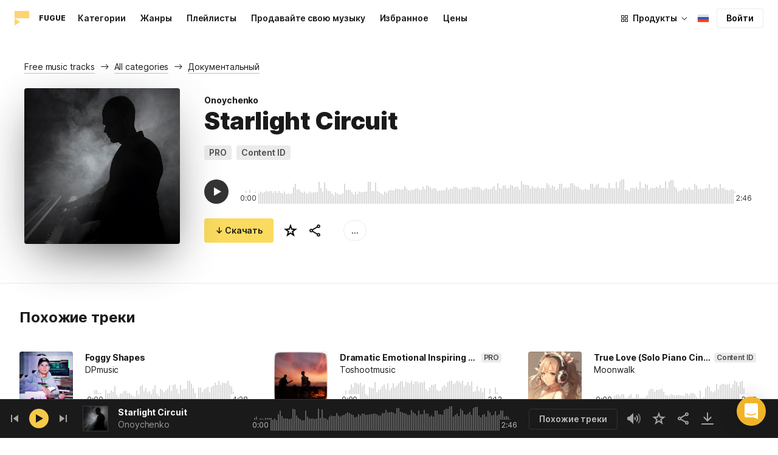

--- FILE ---
content_type: text/html;charset=UTF-8
request_url: https://icons8.ru/music/track/starlight-circuit--1
body_size: 543529
content:
<!doctype html>
<html lang="ru" data-n-head="%7B%22lang%22:%7B%22ssr%22:%22ru%22%7D%7D">
<head>
  <title>Starlight Circuit от Onoychenko  – музыка без роялти</title><meta data-n-head="ssr" charset="utf-8"><meta data-n-head="ssr" name="viewport" content="width=device-width, initial-scale=1"><meta data-n-head="ssr" name="format-detection" content="telephone=no"><meta data-n-head="ssr" name="robots" data-hid="robots" content="noodp"><meta data-n-head="ssr" http-equiv="X-UA-Compatible" content="IE=edge, chrome=1"><meta data-n-head="ssr" name="description" data-hid="description" content="Скачайте Starlight Circuit от автора Onoychenko  для личного и коммерческого использования. Доступны mp3 превью низкого качества и треки в высоком качестве 320 кбит/с."><meta data-n-head="ssr" name="twitter:card" data-hid="twitter:card" content="summary"><meta data-n-head="ssr" name="twitter:url" data-hid="twitter:url" content="https://icons8.ru/music/track/starlight-circuit--1"><meta data-n-head="ssr" name="twitter:title" data-hid="twitter:title" content="Starlight Circuit от Onoychenko  – музыка без роялти"><meta data-n-head="ssr" name="twitter:description" data-hid="twitter:description" content="Скачайте Starlight Circuit от автора Onoychenko  для личного и коммерческого использования. Доступны mp3 превью низкого качества и треки в высоком качестве 320 кбит/с."><meta data-n-head="ssr" name="twitter:image" data-hid="twitter:image" content="https://maxst.icons8.com/vue-static/music/fugue-share-image.png"><meta data-n-head="ssr" name="og:url" data-hid="og:url" content="https://icons8.ru/music/track/starlight-circuit--1"><meta data-n-head="ssr" name="og:title" data-hid="og:title" content="Starlight Circuit от Onoychenko  – музыка без роялти"><meta data-n-head="ssr" name="og:description" data-hid="og:description" content="Скачайте Starlight Circuit от автора Onoychenko  для личного и коммерческого использования. Доступны mp3 превью низкого качества и треки в высоком качестве 320 кбит/с."><meta data-n-head="ssr" name="og:image" data-hid="og:image" content="https://maxst.icons8.com/vue-static/music/fugue-share-image.png"><link data-n-head="ssr" rel="icon" type="image/png" size="16" data-hid="favicon-16" href="https://maxst.icons8.com/vue-static/music/favs/music_fav_16x16.png"><link data-n-head="ssr" rel="icon" type="image/png" size="32" data-hid="favicon-32" href="https://maxst.icons8.com/vue-static/music/favs/music_fav_32x32.png"><link data-n-head="ssr" rel="icon" type="image/png" size="96" data-hid="favicon-96" href="https://maxst.icons8.com/vue-static/music/favs/music_fav_96x96.png"><link data-n-head="ssr" rel="icon" type="image/png" size="194" data-hid="favicon-194" href="https://maxst.icons8.com/vue-static/music/favs/music_fav_194x194.png"><link data-n-head="ssr" rel="alternate" hreflang="en" data-hid="alternate-en" href="https://icons8.com/music/track/starlight-circuit--1"><link data-n-head="ssr" rel="alternate" hreflang="zh" data-hid="alternate-zh" href="https://igoutu.cn/music/track/starlight-circuit--1"><link data-n-head="ssr" rel="alternate" hreflang="fr" data-hid="alternate-fr" href="https://icones8.fr/music/track/starlight-circuit--1"><link data-n-head="ssr" rel="alternate" hreflang="de" data-hid="alternate-de" href="https://icons8.de/music/track/starlight-circuit--1"><link data-n-head="ssr" rel="alternate" hreflang="it" data-hid="alternate-it" href="https://icons8.it/music/track/starlight-circuit--1"><link data-n-head="ssr" rel="alternate" hreflang="ja" data-hid="alternate-ja" href="https://icons8.jp/music/track/starlight-circuit--1"><link data-n-head="ssr" rel="alternate" hreflang="pt" data-hid="alternate-pt" href="https://icons8.com.br/music/track/starlight-circuit--1"><link data-n-head="ssr" rel="alternate" hreflang="ru" data-hid="alternate-ru" href="https://icons8.ru/music/track/starlight-circuit--1"><link data-n-head="ssr" rel="alternate" hreflang="es" data-hid="alternate-es" href="https://iconos8.es/music/track/starlight-circuit--1"><link data-n-head="ssr" rel="alternate" hreflang="ko" data-hid="alternate-ko" href="https://icons8.kr/music/track/starlight-circuit--1"><link data-n-head="ssr" rel="alternate" hreflang="x-default" data-hid="x-default-en" href="https://icons8.com/music/track/starlight-circuit--1"><link data-n-head="ssr" rel="canonical" href="https://icons8.ru/music/track/starlight-circuit--1"><link rel="modulepreload" as="script" crossorigin href="https://maxst.icons8.com/_nuxt/music/app.ccea8a352e4fcecd9ab7.js"><link rel="modulepreload" as="script" crossorigin href="https://maxst.icons8.com/_nuxt/music/commons/app.a7f9a324286e896da7a6.js"><link rel="modulepreload" as="script" crossorigin href="https://maxst.icons8.com/_nuxt/music/runtime.352b1eb000d5ff9684dc.js"><link rel="modulepreload" as="script" crossorigin href="https://maxst.icons8.com/_nuxt/music/vendors/app.07c419fade72a9ece62b.js"><link rel="modulepreload" as="script" crossorigin href="https://maxst.icons8.com/_nuxt/music/34.b36e542d707484384897.js"><link rel="modulepreload" as="script" crossorigin href="https://maxst.icons8.com/_nuxt/music/37.adb590830244f3ccf84f.js"><link rel="modulepreload" as="script" crossorigin href="https://maxst.icons8.com/_nuxt/music/38.452e6701ec5cc7d15326.js"><link rel="modulepreload" as="script" crossorigin href="https://maxst.icons8.com/_nuxt/music/30.10a10e06ad08c3a5da82.js"><link rel="modulepreload" as="script" crossorigin href="https://maxst.icons8.com/_nuxt/music/28.c462161e114c2b3b5da3.js"><link rel="modulepreload" as="script" crossorigin href="https://maxst.icons8.com/_nuxt/music/32.1f88c67f92feb09355fa.js"><link rel="modulepreload" as="script" crossorigin href="https://maxst.icons8.com/_nuxt/music/33.46cc96c6821f93312ac0.js"><link rel="modulepreload" as="script" crossorigin href="https://maxst.icons8.com/_nuxt/music/26.ebecf98a64ebd0b0a259.js"><link rel="modulepreload" as="script" crossorigin href="https://maxst.icons8.com/_nuxt/music/36.b0b0ad36c91299032f3c.js"><link rel="modulepreload" as="script" crossorigin href="https://maxst.icons8.com/_nuxt/music/29.b6e1cdaccf16f00f7c2c.js"><link rel="prefetch" as="script" crossorigin href="https://maxst.icons8.com/_nuxt/music/22.8eb0f07a6bbad495b2b4.js"><link rel="prefetch" as="script" crossorigin href="https://maxst.icons8.com/_nuxt/music/23.38ace3bd5600d9955018.js"><link rel="prefetch" as="script" crossorigin href="https://maxst.icons8.com/_nuxt/music/24.757fa14e8adf7f3dd625.js"><link rel="prefetch" as="script" crossorigin href="https://maxst.icons8.com/_nuxt/music/25.104b7f208629ffc47497.js"><link rel="prefetch" as="script" crossorigin href="https://maxst.icons8.com/_nuxt/music/27.202edd4785ae1e59bbe3.js"><link rel="prefetch" as="script" crossorigin href="https://maxst.icons8.com/_nuxt/music/31.b3423b91ce5020271303.js"><link rel="prefetch" as="script" crossorigin href="https://maxst.icons8.com/_nuxt/music/35.e482707c5526d7f1109a.js"><link rel="prefetch" as="script" crossorigin href="https://maxst.icons8.com/_nuxt/music/39.c1ac17ebbc4a3793e313.js"><link rel="prefetch" as="script" crossorigin href="https://maxst.icons8.com/_nuxt/music/pages/music/404.f0d6f853aa8252b2a8fd.js"><link rel="prefetch" as="script" crossorigin href="https://maxst.icons8.com/_nuxt/music/pages/music/artists/_id.a7815a4db8302538c0ea.js"><link rel="prefetch" as="script" crossorigin href="https://maxst.icons8.com/_nuxt/music/pages/music/categories/_id.7a02a2e9ff0d188b6246.js"><link rel="prefetch" as="script" crossorigin href="https://maxst.icons8.com/_nuxt/music/pages/music/categories/index.0917243b97d205858263.js"><link rel="prefetch" as="script" crossorigin href="https://maxst.icons8.com/_nuxt/music/pages/music/favorites.ecf260866dc75ff59f29.js"><link rel="prefetch" as="script" crossorigin href="https://maxst.icons8.com/_nuxt/music/pages/music/favorites/artists.c8773f34e9340924362d.js"><link rel="prefetch" as="script" crossorigin href="https://maxst.icons8.com/_nuxt/music/pages/music/favorites/index.a76ad3e124766ff149e1.js"><link rel="prefetch" as="script" crossorigin href="https://maxst.icons8.com/_nuxt/music/pages/music/favorites/playlists.52b15fcb6d416b028392.js"><link rel="prefetch" as="script" crossorigin href="https://maxst.icons8.com/_nuxt/music/pages/music/genres/_id.3689e4db910a2320282a.js"><link rel="prefetch" as="script" crossorigin href="https://maxst.icons8.com/_nuxt/music/pages/music/genres/index.008d5d579039d7df5683.js"><link rel="prefetch" as="script" crossorigin href="https://maxst.icons8.com/_nuxt/music/pages/music/index.1f212558b72f34732211.js"><link rel="prefetch" as="script" crossorigin href="https://maxst.icons8.com/_nuxt/music/pages/music/playlists/_id.f3445b3d124854230f9f.js"><link rel="prefetch" as="script" crossorigin href="https://maxst.icons8.com/_nuxt/music/pages/music/playlists/index.b5d96b29245ef929dca2.js"><link rel="prefetch" as="script" crossorigin href="https://maxst.icons8.com/_nuxt/music/pages/music/pricing.ef40ee98d811cbb95a8e.js"><link rel="prefetch" as="script" crossorigin href="https://maxst.icons8.com/_nuxt/music/pages/music/search/_field.99578b54f42649b59bf1.js"><link rel="prefetch" as="script" crossorigin href="https://maxst.icons8.com/_nuxt/music/pages/music/t/_field.8a576e3e4a0f40aabaf0.js"><link rel="prefetch" as="script" crossorigin href="https://maxst.icons8.com/_nuxt/music/pages/music/track/_id.af3134370fff5a9d8d29.js"><link rel="prefetch" as="script" crossorigin href="https://maxst.icons8.com/_nuxt/music/pages/server_status.c120f37f2a83056b2315.js"><style data-vue-ssr-id="aefcc5ac:0,b2037a0c:0,3c1bf902:0,ee8a15ac:0 42291568:0,113277f2:0,1bc058de:0,4a11d559:0,0a2d4506:0,fadce24e:0,205113f2:0,e900ef1a:0,c4a641d2:0,68273fff:0,1ed1b352:0,ad43dbce:0,39ee63a5:0,136a0b50:0,206047f9:0,5c040800:0,0c2a951c:0,5b186854:0,4f716734:0,e48f35aa:0,3f08434b:0,b2bcb1d6:0,f58c071a:0,e423ca96:0,a3f8a864:0,07ebf82c:0,750e8864:0,1b9d67cc:0,1000718f:0,6ed320f8:0,96015528:0,7c885d3c:0,62a7fad5:0,e848ad98:0,8b78c174:0,ed353494:0,af8beb78:0,1b6b9e4c:0,77006174:0,e9e92650:0,4c6d8c7a:0,4661280d:0,feb9ef4e:0,33dbf534:0,af933884:0,01ddd37a:0,a6874c30:0">.intercom-cta[data-v-1dc5c933]{align-items:center;background:#1fb141;border:none;border-radius:50%;bottom:20px;box-shadow:0 1px 6px 0 #0000000f,0 2px 32px 0 #00000029;cursor:pointer;display:flex;height:3rem;justify-content:center;position:fixed;right:20px;width:3rem;z-index:2147483000}.with-corner-ad[data-v-1dc5c933]{right:240px}
@keyframes spin{0%{transform:rotate(0deg)}to{transform:rotate(1turn)}}@font-face{font-display:swap;font-family:"Inter";font-style:normal;font-weight:100 900;src:url(https://maxst.icons8.com/_nuxt/music/fonts/Inter-VariableFont.f065685.woff2) format("woff2-variations")}body{color:#000;font-family:Inter,-apple-system,BlinkMacSystemFont,"Helvetica Neue","Segoe UI","Fira Sans",Roboto,Oxygen,Ubuntu,"Droid Sans",Arial,sans-serif;font-size:16px;line-height:1.5;margin:0;padding:0}*,:after,:before{box-sizing:border-box}:focus{outline:none}
.app-tracks-list .tracks-list-col{min-height:1px;padding-left:16px;padding-right:16px;position:relative;width:100%}@keyframes spin{0%{transform:rotate(0deg)}to{transform:rotate(1turn)}}.btn{background-color:initial;border:1px solid #000;border-radius:4px;color:#000;cursor:pointer;display:inline-block;font-size:14px;letter-spacing:3px;line-height:1;margin-bottom:16px;padding:12px 18px;text-transform:uppercase;transition:all .25s ease-in}.btn:hover{background-color:#333;color:#fff}.btn:focus{outline:none}.btn.is-dark{background-color:#333;color:#fff}.btn.is-dark:hover{background-color:#424242;color:#fff}.btn.is-dark.is-disabled{background-color:#d7d7d7;border:1px solid #d7d7d7}.btn.is-small{padding:8px 16px}.btn.is-normal-text{letter-spacing:.5px;text-transform:none}.btn-wrapper{display:flex;justify-content:center}.download-is-disabled,.download-is-disabled button{cursor:not-allowed!important}.loading-state{cursor:wait!important}.i8-user-pic{line-height:24px!important}@media(min-width:1024px){.i8-user-pic{line-height:32px!important}}.i8-header .i8-header__content .i8-header__login{align-items:center;line-height:32px}.i8-header .i8-header-nav__link{font-size:14px!important}.i8-modal__content::-webkit-scrollbar{display:none}[class*=" icon-"],[class^=icon-]{display:inline-block;overflow:hidden}.play-btn-bg{align-items:center;background:#f7c948;border-radius:50%;display:flex;height:32px;justify-content:center;transition:all .25s ease-in-out;width:32px}.play-btn-bg:hover{background:#f0b429}.play-btn-bg:active,.play-btn-bg:focus{background:#de911d}.icon-play{height:14px;margin-left:2px;width:12px}.icon-play:before{border-bottom:7px solid #0000;border-left:12px solid #1a1a1a;border-top:7px solid #0000;content:"";height:0;left:0;position:absolute;top:0;width:0}.icon-play.animated-enter-active,.icon-play.animated-leave-active{margin-left:2px;transition:transform .25s,margin .25s}.icon-play.animated-enter-active:before,.icon-play.animated-leave-active:before{transition:border-width .25s,transform .25s}.icon-play.animated-enter,.icon-play.animated-leave-to{margin-left:-5px;transform:rotate(90deg)}.icon-play.animated-enter:before,.icon-play.animated-leave-to:before{border-color:#1a1a1a;border-width:4px 0 4px 20px}.icon-pause{height:14px;width:12px}.icon-pause:after,.icon-pause:before{background:#1a1a1a;border-color:#1a1a1a;border-style:solid;border-width:10px 2px;content:"";height:0;left:50%;position:absolute;top:50%;width:0}.icon-pause:before{transform:translate(-6px,-10px)}.icon-pause:after{transform:translate(2px,-10px)}.icon-pause.animated-enter-active,.icon-pause.animated-enter-active:after,.icon-pause.animated-enter-active:before,.icon-pause.animated-leave-active,.icon-pause.animated-leave-active:after,.icon-pause.animated-leave-active:before{transition:transform .25s}.icon-pause.animated-enter:before,.icon-pause.animated-leave-to:before{transform:translate(-4px,-10px)}.icon-pause.animated-enter:after,.icon-pause.animated-leave-to:after{transform:translateY(-10px)}.icon-dynamic{height:18px;width:22.02px}.icon-dynamic:before{background-color:#fff;border-radius:2px;height:6px;transform:translateY(6px);width:10px}.icon-dynamic:after,.icon-dynamic:before{content:"";left:0;position:absolute;top:0}.icon-dynamic:after{border-color:#0000 #fff #0000 #0000;border-style:solid;border-width:9px 10px 9px 0;height:0;width:0}.icon-dynamic .level:after{background-color:#fff0;border:2px solid;border-color:#0000 #0000 #fff;border-radius:50%;content:"";margin:auto;opacity:.6;position:absolute;transform:rotate(-90deg)}.icon-dynamic .level.silence:after{height:8px;left:6px;top:5px;width:8px}.icon-dynamic .level.quiet:after{height:16px;left:2px;top:1px;width:16px}.icon-dynamic .level.loud:after{height:24px;left:-2px;top:-3px;width:24px}.icon-dynamic .level.active:after{opacity:1}.icon-volume-mute{height:18px;width:22px}.icon-volume-mute:after,.icon-volume-mute:before{background-color:#fff;content:"";height:2px;position:absolute;right:0;top:calc(50% - 1px);width:10px}.icon-volume-mute:before{transform:rotate(-45deg)}.icon-volume-mute:after{transform:rotate(45deg)}.icon-volume-mute.mute-enter-active,.icon-volume-mute.mute-enter-active:after,.icon-volume-mute.mute-enter-active:before,.icon-volume-mute.mute-leave-active,.icon-volume-mute.mute-leave-active:after,.icon-volume-mute.mute-leave-active:before{transition:transform .25s}.icon-volume-mute.mute-enter:before,.icon-volume-mute.mute-leave-to:before{transform:rotate(-90deg)}.icon-volume-mute.mute-enter:after,.icon-volume-mute.mute-leave-to:after{transform:rotate(90deg)}.icon-volume-loud,.icon-volume-quiet,.icon-volume-silence{height:24px;width:24px}.icon-volume-loud:after,.icon-volume-loud:before,.icon-volume-quiet:after,.icon-volume-quiet:before,.icon-volume-silence:after,.icon-volume-silence:before{border-radius:50%;content:"";position:absolute}.icon-volume-loud:before,.icon-volume-quiet:before,.icon-volume-silence:before{clip:rect(0,auto,auto,9px);background-color:#fff;height:12px;left:0;top:0;transform:translate(6px,6px);width:12px}.icon-volume-loud:after,.icon-volume-quiet:after,.icon-volume-silence:after{clip:rect(0,auto,auto,15px);border:3px solid #fff;border-left:none;height:24px;right:0;top:0;width:24px}.icon-volume-loud.mute-enter-active,.icon-volume-loud.mute-leave-active,.icon-volume-quiet.mute-enter-active,.icon-volume-quiet.mute-leave-active,.icon-volume-silence.mute-enter-active,.icon-volume-silence.mute-leave-active{transition:transform .25s}.icon-volume-loud.mute-enter-active:before,.icon-volume-loud.mute-leave-active:before,.icon-volume-quiet.mute-enter-active:before,.icon-volume-quiet.mute-leave-active:before,.icon-volume-silence.mute-enter-active:before,.icon-volume-silence.mute-leave-active:before{transition:all .25s}.icon-volume-loud.mute-enter-active:after,.icon-volume-loud.mute-leave-active:after,.icon-volume-quiet.mute-enter-active:after,.icon-volume-quiet.mute-leave-active:after,.icon-volume-silence.mute-enter-active:after,.icon-volume-silence.mute-leave-active:after{transition:border .25s}.icon-volume-loud.mute-enter:before,.icon-volume-loud.mute-leave-to:before,.icon-volume-quiet.mute-enter:before,.icon-volume-quiet.mute-leave-to:before,.icon-volume-silence.mute-enter:before,.icon-volume-silence.mute-leave-to:before{border-radius:0;height:10px;opacity:1;transform:translate(9px,7px);width:11px}.icon-volume-loud.mute-enter:after,.icon-volume-loud.mute-leave-to:after,.icon-volume-quiet.mute-enter:after,.icon-volume-quiet.mute-leave-to:after,.icon-volume-silence.mute-enter:after,.icon-volume-silence.mute-leave-to:after{border:0 solid #0000}.icon-volume-loud.volume-enter-active,.icon-volume-loud.volume-leave-active{transition:transform .25s}.icon-volume-loud.volume-enter-active:after,.icon-volume-loud.volume-leave-active:after{transition:opacity .25s}.icon-volume-loud.volume-enter:after,.icon-volume-loud.volume-leave-to:after,.icon-volume-quiet:after,.icon-volume-silence:after,.icon-volume-silence:before{opacity:.25}.icon-volume-silence.volume-enter-active,.icon-volume-silence.volume-leave-active{transition:transform .25s}.icon-volume-silence.volume-enter-active:before,.icon-volume-silence.volume-leave-active:before{transition:opacity .25s}.icon-volume-silence.volume-enter:before,.icon-volume-silence.volume-leave-to:before{opacity:1}.icon-download{height:14px;width:14px}.icon-download:before{background-color:#fff;content:"";height:12px;left:calc(50% - 1px);position:absolute;top:0;width:2px}.icon-download:after{border-bottom:2px solid #fff;border-left:2px solid #fff;border-radius:0 0 0 2px;bottom:1px;content:"";height:8px;left:calc(50% - 4px);position:absolute;transform:rotate(-45deg);width:8px}.icon-download.animated-enter-active,.icon-download.animated-enter-active:after,.icon-download.animated-enter-active:before,.icon-download.animated-leave-active,.icon-download.animated-leave-active:after,.icon-download.animated-leave-active:before{transition:transform .25s!important}.icon-download.animated-enter:after,.icon-download.animated-enter:before{transform:translateY(-48px)}.icon-download.animated-leave-to:after,.icon-download.animated-leave-to:before{transform:translateY(48px)}.icon-refresh{height:16px;width:16px}.icon-refresh .icon-refresh-arrow{height:16px;left:0;position:absolute;top:0;width:16px}.icon-refresh .icon-refresh-arrow:first-child{transform:rotate(180deg)}.icon-refresh .icon-refresh-arrow:before{border-radius:0 2px 0 0;border-right:2px solid #fff;border-top:2px solid #fff;bottom:0;content:"";height:6px;position:absolute;right:0;width:6px}.icon-refresh .icon-refresh-arrow:after{clip:rect(10px,auto,auto,0);border:2px solid #fff;border-radius:50%;content:"";height:16px;position:absolute;right:0;top:0;width:16px}.icon-refresh.animated-enter-active,.icon-refresh.animated-leave-active{transition:transform 1s}.icon-refresh.animated-enter{transform:rotate(180deg)}.icon-refresh.animated-leave-to{transform:rotate(-180deg)}h1.title:not(.i8-header .title){color:#1a1a1a;font-family:Inter,Arial,Helvetica,sans-serif;font-size:40px;font-style:normal;font-weight:900;letter-spacing:-.01em;line-height:48px;margin:40px 0}@media(max-width:1368px){h1.title:not(.i8-header .title){font-size:32px;letter-spacing:-.008em;line-height:40px;margin:32px 0}}@media(max-width:768px){h1.title:not(.i8-header .title){font-size:24px;letter-spacing:-.005em;line-height:32px;margin:20px 0}}h1.title--big{font-size:56px}@media(max-width:470px){h1.title--big{font-size:32px;line-height:1.2;margin-bottom:8px}}.subtitle{color:#1a1a1a;font-family:Inter;font-size:24px;font-style:normal;font-weight:700;letter-spacing:-.005em;line-height:32px;margin:40px 0}@media(max-width:768px){.subtitle{margin-bottom:24px}}@media(max-width:480px){.subtitle{font-size:18px;font-weight:700;line-height:24px;margin:20px 0 8px}}.subtitle--bottom-indent{margin-bottom:45px}@media(max-width:470px){.subtitle--mobile-hidden{display:none}}.subtitle--mobile{display:none}@media(max-width:470px){.subtitle--mobile{display:block}}a{-webkit-text-decoration:none;text-decoration:none}.link{border-bottom:none;color:#1a1a1a;cursor:pointer;text-decoration:underline;-webkit-text-decoration:underline #00000042;text-decoration:underline #00000042;text-underline-offset:2px;text-underline-position:under;transition:all .2s ease-out}.link:focus,.link:hover{text-decoration-color:#1a1a1a99}[class*=" icon-"],[class^=icon-]{align-items:center;display:inline-flex;justify-content:center;position:relative}[class*=" icon-"] svg,[class^=icon-] svg{fill:currentColor;height:1em;width:1em}.download-modal.has-license .modal-close{display:none!important}.download-modal--fit-content .modal__content{height:auto!important;min-height:0;min-height:auto;width:fit-content}.download-modal .modal__content{background:#fff;border-radius:4px;box-shadow:0 0 1px #6060604f,0 12px 24px -6px #60606026;max-height:95%}@media(max-width:710px){.download-modal .modal__content{border-radius:0;max-height:100%}}@media(max-width:768px){.download-modal .modal-body::-webkit-scrollbar{display:none}}@media(max-width:840px){.download-modal .modal-close{display:flex!important;height:32px;left:auto;right:8px;top:8px;width:32px}.download-modal .modal-close svg{transform:scale(.727)}}.overlay[data-modal=login-modal]{z-index:999999!important}.overlay[data-modal=login-modal] .app-modal-container::-webkit-scrollbar{display:none}.product-name,.product-name a{position:relative}.product-name a{z-index:2}.product-name--bottom-indent{margin-bottom:60px}@media(max-width:470px){.product-name--mobile--hidden{display:none}}.tooltip{display:block!important;font-size:14px;letter-spacing:-.006em;line-height:20px;z-index:10000}.tooltip .tooltip-inner{background:#1a1a1a;border-radius:4px;color:#fff;padding:4px 12px}.tooltip .tooltip-arrow{border-color:#1a1a1a;border-style:solid;height:0;margin:5px;position:absolute;width:0;z-index:1}.tooltip[x-placement^=top]{margin-bottom:5px}.tooltip[x-placement^=top] .tooltip-arrow{border-bottom-color:#0000!important;border-left-color:#0000!important;border-right-color:#0000!important;border-width:6px 6px 0;bottom:-5px;left:calc(50% - 5px);margin-bottom:-1px;margin-top:0}.tooltip[x-placement^=bottom]{margin-top:5px}.tooltip[x-placement^=bottom] .tooltip-arrow{border-left-color:#0000!important;border-right-color:#0000!important;border-top-color:#0000!important;border-width:0 5px 5px;left:calc(50% - 5px);margin-bottom:0;margin-top:0;top:-5px}.tooltip[x-placement^=right]{margin-left:5px}.tooltip[x-placement^=right] .tooltip-arrow{border-bottom-color:#0000!important;border-left-color:#0000!important;border-top-color:#0000!important;border-width:5px 5px 5px 0;left:-5px;margin-left:0;margin-right:0;top:calc(50% - 5px)}.tooltip[x-placement^=left]{margin-right:5px}.tooltip[x-placement^=left] .tooltip-arrow{border-bottom-color:#0000!important;border-right-color:#0000!important;border-top-color:#0000!important;border-width:5px 0 5px 5px;margin-left:0;margin-right:0;right:-5px;top:calc(50% - 5px)}.tooltip.popover .popover-inner{background:#f9f9f9;border-radius:5px;box-shadow:0 5px 30px #0000001a;color:#000;padding:24px}.tooltip.popover .popover-arrow{border-color:#f9f9f9}.tooltip[aria-hidden=true]{opacity:0;transition:opacity .15s,visibility .15s;visibility:hidden}.tooltip[aria-hidden=false]{opacity:1;transition:opacity .15s;visibility:visible}.playlists-grid{grid-gap:40px 20px;display:grid;grid-template-columns:repeat(auto-fill,minmax(214px,1fr));margin:48px auto 0;padding:0}@media(min-width:1368px){.playlists-grid{grid-template-columns:repeat(auto-fill,minmax(214px,1fr))}}@media(max-width:1368px){.playlists-grid{grid-template-columns:repeat(auto-fill,minmax(200px,1fr))}}@media(max-width:768px){.playlists-grid{grid-template-columns:repeat(3,1fr)}}@media(max-width:480px){.playlists-grid{grid-gap:24px 16px;grid-template-columns:repeat(2,1fr);margin-top:40px}}@media screen and (max-width:900px){.app-items-grid .app-track-card{padding-bottom:16px;padding-top:16px}.app-items-grid .app-track-card:not(:last-child){border-bottom:1px solid #00000014}}.container,.container-fluid{margin-left:auto;margin-right:auto;padding-bottom:48px;padding-left:40px;padding-right:40px;width:100%}@media(max-width:1368px){.container,.container-fluid{padding-left:32px;padding-right:32px}}@media(max-width:480px){.container,.container-fluid{padding-left:20px;padding-right:20px}}.container--title{padding-bottom:0}.main-content{min-height:100vh}::selection{background:rgba(240,180,41,.392)}::-moz-selection{background:rgba(240,180,41,.392)}html{scroll-behavior:smooth}body{background-color:#fff;color:#1a1a1a;font-size:14px;letter-spacing:-.005em;line-height:20px}hr{border:1px solid #00000014;border-bottom:none}iframe.intercom-launcher-frame{background:#f0b429!important;transition:all .2s ease-in}.app-music{min-height:100vh;min-height:-webkit-fill-available}.app-music .intercom-cta{background:#f0b429!important}.app-music .show-more{margin-top:40px}.app-music .show-more .button{width:100%}@media(max-width:900px){.app-music .show-more{margin-top:24px}}.app-music .show-more.disabled{pointer-events:none}@media(min-height:1080px){.app-music{min-height:100vh!important}.app-music__wrapper{display:flex;flex-direction:column;height:100%;min-height:100vh}.app-music__wrapper>.footer{margin-top:auto}}.app-music__wrapper>.footer{padding-bottom:60px!important}.app-tracks-list{background:green;margin:16px 0;transition:all .25s ease-in-out}.app-tracks-list,.app-tracks-list .btn-inner{position:relative}.app-tracks-list .tracks-list-row{display:flex;flex-wrap:wrap;margin-left:-16px;margin-right:-16px}.app-tracks-list .tracks-list-title{color:#1a1a1a;font-size:24px;font-weight:700;letter-spacing:-.005em;line-height:32px;margin-bottom:32px}.app-tracks-list .tracks-list-btn{background-color:#fff;border:1px solid #e2e2e2;color:#333;cursor:pointer;display:block;font-size:1.125rem;font-weight:500;line-height:20px;margin-bottom:24px;padding:12px;text-align:center;transition:background-color .2s;-webkit-user-select:none;user-select:none;width:100%}.app-tracks-list .tracks-list-btn:hover{background-color:#f5f5f5}@media(min-width:1366px){.app-tracks-list .tracks-list-items .tracks-list-col{flex:0 0 33.33%;max-width:33.33%}}@media(min-width:769px)and (max-width:1366px){.app-tracks-list .tracks-list-items .tracks-list-col{flex:0 0 49.995%;max-width:49.995%}}@media(min-width:1920px){.app-tracks-list .tracks-list-items .tracks-list-col{flex:0 0 25%;max-width:25%;padding-left:10px;padding-right:10px}.app-tracks-list .tracks-list-btn{margin-bottom:32px;padding:24px}}@media(min-width:1600px){.app-tracks-list .tracks-list-items .tracks-list-col{flex:0 0 33.33%;max-width:33.33%}}.i8-dropdown__wrap .i8-dropdown__content{background:#fff}.alwaysDisplay .app-tag__more{margin-right:0!important}.i8-header .i8-dropdown__content .text{color:#1a1a1a}.preloader-filled{height:100%;left:0;top:0;width:100%;z-index:5}.preloader-filled,.preloader-filled div{align-items:center;border:none;display:flex;justify-content:center}.preloader-filled div{height:32px;position:relative;width:32px}.preloader-filled div:before{border:3px solid #00000026;border-radius:50%;content:" ";height:100%;left:0;position:absolute;top:0;width:100%;z-index:3}.preloader-filled div:after{animation:spin 1s linear infinite;border:3px solid #0000;border-radius:50%;border-top-color:#0000008c;content:" ";height:100%;width:100%;z-index:5}.preloader{height:100%;left:0;top:0;width:100%;z-index:5}.preloader,.preloader div{align-items:center;border:none;display:flex;justify-content:center}.preloader div{height:32px;position:relative;width:32px}.preloader div:before{border:3px solid #0000;border-radius:50%;content:" ";height:100%;left:0;position:absolute;top:0;width:100%;z-index:3}.preloader div:after{animation:spin 1s linear infinite;border:3px solid #00000042;border-left-color:#0000;border-radius:50%;content:" ";height:100%;width:100%;z-index:5}@keyframes fade-show{0%{opacity:1}50%{opacity:.5}to{opacity:1}}.title-placeholder{font-size:32px;height:40px;line-height:40px;margin:32px 0 16px;width:100px}.i8-header-logo .icon{height:24px!important;width:24px!important}.i8-header-logo .text{margin-left:16px!important}.i8-header .i8-dropdown__content{background:#fff}.i8-header .i8-dropdown__content .text{color:#000}.i8-header .wrap{font-weight:400!important}.i8-header .wrap .text__chosen{font-weight:600}.i8-header .i8-dropdown-item:focus,.i8-header .i8-dropdown-item:hover{background:#00000008!important}.i8-header .i8-dropdown__label:focus:not(.i8-dropdown__label--is-open),.i8-header .i8-dropdown__label:hover:not(.i8-dropdown__label--is-open){background:#00000008}.i8-header .i8-dropdown__label:active:not(.i8-dropdown__label--is-open){background:#00000014}
.i8-social-login{display:flex;margin:0 -8px}.i8-social-login__link{background:var(--social-login-links-background,var(--c-transparent-black_100));border-radius:4px;border-radius:var(--social-login-links-radius,4px);cursor:pointer;display:flex;flex:1;justify-content:center;margin:0 8px;padding:.625rem;padding:var(--social-login-links-padding,.625rem);transition:all .2s ease-out}.i8-social-login__link:hover{background:var(--social-login-links-background-hover,var(--c-transparent-black_200))}.i8-social-login__link:active{background:var(--social-login-links-background-active,var(--c-transparent-black_300));transform:scale(.975);transform:var(--button-active-transform,scale(.975))}.i8-social-login__link svg{background-size:cover;display:block;height:1.25rem;height:var(--social-login-icon-size,1.25rem);margin:auto;width:1.25rem;width:var(--social-login-icon-size,1.25rem)}.i8-social-login__icon{margin:auto}.i8-auth-button[data-v-5b1cb82c]{--button-background:var(--c-black_900);--button-background-color-hover:var(--c-black_800);--button-background-color-active:var(--c-black_900);--button-color:#fff;display:block;width:100%}.i8-login-form{max-width:100%;max-width:var(--login-form-max-width,100%)}.i8-login-form__title{font-size:1.5rem;font-size:var(--login-form-title-fontsize,1.5rem);font-weight:700;font-weight:var(--login-form-title-fontweight,700);letter-spacing:-.005em;line-height:2rem;line-height:var(--login-form-title-lineheight,2rem);margin-bottom:24px}.i8-login-form__social{margin-bottom:24px}.i8-login-form__desc{font-size:14px;font-size:var(--font-sm,14px);letter-spacing:-.006em;line-height:20px;line-height:var(--ui-14-line-height,20px);margin-bottom:16px}.i8-login-form__group,.i8-login-form__reset{margin-bottom:24px}.i8-login-form__submit{--button-background:var(--c-black_900);--button-background-color-hover:var(--c-black_800);--button-background-color-active:var(--c-black_900);--button-color:#fff;display:block;width:100%}.i8-auth-forms__checkbox[data-v-8f965ae2]{--checkbox-checked-background:var(--c-black_900);--checkbox-checked-background-hover:var(--c-black_800);--checkbox-checked-background-active:var(--c-black_900)}.i8-auth-forms__checkbox[data-v-8f965ae2]:not(:last-child){margin-bottom:16px}.i8-register-form{max-width:100%;max-width:var(--login-form-max-width,100%)}.i8-register-form__title{font-size:1.5rem;font-size:var(--register-form-title-font-size,1.5rem);font-weight:700;font-weight:var(--register-form-title-font-weight,700);letter-spacing:-.005em;line-height:2rem;line-height:var(--register-form-title-line-height,2rem);margin-bottom:24px}.i8-register-form__social{margin-bottom:24px}.i8-register-form__desc{font-size:14px;font-size:var(--font-sm,14px);letter-spacing:-.006em;line-height:20px;line-height:var(--ui-14-line-height,20px);margin-bottom:16px}.i8-register-form__group,.i8-register-form__reset{margin-bottom:24px}.i8-register-form__submit{--button-background:var(--c-black_900);--button-background-color-hover:var(--c-black_800);--button-background-color-active:var(--c-black_900);--button-color:#fff;display:block;width:100%}@media screen and (min-width:1024px){.cf-turnstile[data-v-761b835a]{height:2.5rem;transform:scale(.6153846154);transform-origin:top right}}.i8-auth-form{grid-column-gap:0;color:#1a1a1a;color:var(--c-black_900,#1a1a1a);display:grid;grid-template-columns:none;height:100%;width:100%}@media screen and (min-width:768px){.i8-auth-form{height:584px}}.i8-auth-form__block{min-height:auto;min-width:100%;width:100%}.i8-auth-form__benefits{height:100%;margin-left:2rem;max-width:369px;max-width:var(--auth-modal-forms-max-width,369px);width:100%}.i8-auth-form__slides{display:none}.i8-auth-form__forms-wrapper{max-width:100%;max-width:var(--auth-modal-forms-max-width,100%);width:100%;width:var(--auth-modal-forms-width,100%)}.i8-auth-form__forms-wrapper .i8-tab--active{font-weight:600}.i8-auth-form__tabs{margin-bottom:40px;position:relative}.i8-auth-form__tabs .i8-tab__inner{border-bottom:none!important}.i8-auth-form__tabs-underline{background:#000;bottom:-1px;content:"";height:1px;left:0;position:absolute;transition:all .4s ease;width:0;will-change:width,left}@media screen and (min-width:1024px){.i8-auth-form{grid-column-gap:var(--spacer-lg);grid-template-columns:1fr 1fr}.i8-auth-form__block{min-height:450px}.i8-auth-form__slides{align-items:center;display:flex;justify-content:flex-end}.i8-auth-form__forms-wrapper{max-width:369px;max-width:var(--auth-modal-forms-max-width,369px)}}.i8-auth-forms__title{font:var(--font-h2);margin:0}.i8-auth-forms__text{font:var(--font-ui-14-regular);margin-top:1rem!important}.i8-auth-forms__input{--text-input-width:100%;--text-input-error-message-position:static;margin-top:1rem;width:100%}.i8-auth-forms__input--single{margin-top:2rem}.i8-auth-forms__input.i8-text-input--error{margin-bottom:1rem}.i8-auth-forms__action-btn{margin-top:1.5rem}.i8-auth-modal .i8-modal{--modal-padding:0 1.75rem;--modal-width:100%;box-sizing:border-box;max-width:100%}.i8-auth-modal .i8-modal .i8-modal__content{height:100%;overflow-x:hidden;padding:1.25rem 0}@media screen and (max-width:768px){.i8-auth-modal .i8-modal{--modal-max-height:100vh;height:100%;max-height:100%}}@media screen and (min-width:768px){.i8-auth-modal .i8-modal{--modal-width:80%;border-radius:.25rem;max-width:52.125rem}}@media screen and (min-width:1024px){.i8-auth-modal .i8-modal{--modal-padding:0}.i8-auth-modal .i8-modal .i8-modal__content{padding:2rem 0}}@media screen and (max-width:768px){.i8-auth-modal .i8-modal__button--close{border:none;left:auto;right:9px;top:1rem}}.fade-scale-enter-active,.fade-scale-leave-active{transition:all .3s ease}.fade-scale-enter-to,.fade-scale-leave{opacity:1;transform:scale(1)}.fade-scale-enter,.fade-scale-leave-to{opacity:0;transform:scale(.95)}.i8-complete-registration-form{grid-column-gap:0;display:inline-grid;grid-template-columns:none;height:100%;width:100%}.i8-complete-registration-form__picture{display:none}.i8-complete-registration-form__form{align-items:center;display:flex}@media screen and (min-width:768px){.i8-complete-registration-form{height:min(584px,80vh)}}@media screen and (min-width:1024px){.i8-complete-registration-form{grid-column-gap:var(--spacer-lg);grid-template-columns:1fr 1fr}.i8-complete-registration-form__picture{display:flex;min-height:33.75rem}.i8-complete-registration-form__form{max-width:369px;max-width:var(--auth-modal-forms-max-width,369px)}}.i8-auth-benefits[data-v-6db5b9a4]{background:var(--c-black_100);border-radius:4px;display:flex;flex-direction:column;overflow:hidden}.i8-auth-benefits__image[data-v-6db5b9a4]{height:23rem;position:relative}.i8-auth-benefits__icons--with-asset[data-v-6db5b9a4]{--icons-rocket-umbrella-translate:40px,-110px}.i8-auth-benefits__icons-asset-container[data-v-6db5b9a4]{align-items:center;background:#fff;border-radius:50%;box-shadow:0 0 1px #6060604f,0 12px 24px #60606026;display:flex;height:6.25rem;justify-content:center;left:50%;margin:0;position:absolute;top:50%;transform:translate(-50%,-50%);width:6.25rem}.i8-auth-benefits__photos[data-v-6db5b9a4]{--layer-0:100px;--layer-1:170px}.i8-auth-benefits__photos-asset-default>[data-v-6db5b9a4],.i8-auth-benefits__photos>[data-v-6db5b9a4]{background-position:bottom;background-repeat:no-repeat;background-size:100%;position:absolute}.i8-auth-benefits__photos-rect[data-v-6db5b9a4]{border-radius:.25rem;height:calc(4rem + 1px);width:5.75rem}.i8-auth-benefits__photos-asset[data-v-6db5b9a4]{align-items:center;bottom:0;display:flex;justify-content:center;left:90px;position:absolute;right:90px;top:0}.i8-auth-benefits__photos-asset>[data-v-6db5b9a4]{max-width:11.75rem}.i8-auth-benefits__photos-0[data-v-6db5b9a4]{background-image:url(https://goodies.icons8.com/web/common/auth/photos_0.webp);bottom:var(--layer-1);height:5.125rem;right:2px;width:5.75rem}.i8-auth-benefits__photos-1[data-v-6db5b9a4]{background-image:url(https://goodies.icons8.com/web/common/auth/photos_1.webp);bottom:var(--layer-0);height:5rem;right:5px;width:4.5rem}.i8-auth-benefits__photos-2[data-v-6db5b9a4]{background-image:url(https://goodies.icons8.com/web/common/auth/photos_2.webp);bottom:var(--layer-1);height:5rem;left:-3px;width:3.875rem}.i8-auth-benefits__photos-3[data-v-6db5b9a4]{background-image:url(https://goodies.icons8.com/web/common/auth/photos_3.webp);bottom:var(--layer-0);height:6.5rem;left:0;width:5rem}.i8-auth-benefits__photos-4[data-v-6db5b9a4]{background-image:url(https://goodies.icons8.com/web/common/auth/photos_4.webp);bottom:var(--layer-1);height:5.5rem;left:85px;width:6.125rem}.i8-auth-benefits__photos-5[data-v-6db5b9a4]{background-image:url(https://goodies.icons8.com/web/common/auth/photos_5.webp);bottom:var(--layer-0);height:5rem;left:94px;width:5.25rem}.i8-auth-benefits__photos-6[data-v-6db5b9a4]{background-image:url(https://goodies.icons8.com/web/common/auth/photos_6.webp);bottom:var(--layer-1);height:5rem;right:95px;width:4.75rem}.i8-auth-benefits__photos-7[data-v-6db5b9a4]{background-image:url(https://goodies.icons8.com/web/common/auth/photos_7.webp);bottom:var(--layer-0);height:5.25rem;right:101px;width:4rem}.i8-auth-benefits__vectors-rect[data-v-6db5b9a4]{background-position:0;background-repeat:no-repeat;border-radius:7px;height:12rem;position:absolute;width:8.625rem}.i8-auth-benefits__vectors-0[data-v-6db5b9a4]{background-color:#e4edff;background-image:url(https://goodies.icons8.com/web/common/auth/vectors_cups.webp);background-position:14px 26px;background-size:auto 80%;bottom:4.375rem;right:-5.25rem}.i8-auth-benefits__vectors-1[data-v-6db5b9a4]{background-color:#ffe7e7;background-image:url(https://goodies.icons8.com/web/common/auth/vectors_drink.webp);background-position:50%;background-size:102px;bottom:1rem;right:5.5rem;transform:rotate(14deg);transform-origin:bottom right}.i8-auth-benefits__vectors-2[data-v-6db5b9a4]{background-color:#daf0f7;background-image:url(https://goodies.icons8.com/web/common/auth/vectors_eye.webp);background-size:100%}.i8-auth-benefits__vectors-asset-wrap[data-v-6db5b9a4]{align-items:center;bottom:6rem;display:flex;height:12rem;left:2.75rem;position:absolute;transform:rotate(-8deg);width:8.625rem}.i8-auth-benefits__vectors-asset[data-v-6db5b9a4]{background:#fff;border-radius:8px;box-shadow:0 0 1px #6060604f,0 12px 24px -6px #60606026}.i8-auth-benefits__music[data-v-6db5b9a4]{background-image:url(https://goodies.icons8.com/web/common/auth/music.webp);background-repeat:no-repeat;background-size:cover;height:23rem}.i8-auth-benefits__music-asset[data-v-6db5b9a4]{background:inherit;height:8.125rem;left:119px;margin:0;position:absolute;top:7.125rem;width:8.125rem}.i8-auth-benefits__design-tools[data-v-6db5b9a4]{background-image:url(https://goodies.icons8.com/web/common/auth/design_tools.webp);background-repeat:no-repeat;background-size:cover;height:23rem}.i8-auth-benefits__title[data-v-6db5b9a4]{font:var(--font-h3);margin:2.5rem 0 .5rem;text-align:center}.i8-auth-benefits__items[data-v-6db5b9a4]{font:var(--font-ui-14-regular);margin:0 1rem .5rem;text-align:center}.i8-auth-benefits__items p[data-v-6db5b9a4]{margin:initial}.i8-auth-benefits__items p+p[data-v-6db5b9a4]{margin-top:.5rem}.i8-auth-benefits__nav[data-v-6db5b9a4]{display:flex;justify-content:center;margin-bottom:40px;margin-top:auto}.i8-auth-benefits__nav>svg[data-v-6db5b9a4]{cursor:pointer;height:1rem;padding:.375rem;width:1rem}.nuxt-progress{background-color:#5ca3fd;height:2.5px;left:0;opacity:1;position:fixed;right:0;top:0;transition:width .1s,opacity .4s;width:0;z-index:999999}.nuxt-progress.nuxt-progress-notransition{transition:none}.nuxt-progress-failed{background-color:red}
.app-music .music-row[data-v-7e5b7f0d]{display:flex;flex-wrap:wrap}.app-music[data-v-7e5b7f0d]{border-bottom:1px solid #e2e2e2;width:100%}.app-music>.music-row[data-v-7e5b7f0d]{margin-left:0;margin-right:0}.app-music .music-col[data-v-7e5b7f0d]{min-height:1px;padding-left:20px;padding-right:20px;position:relative;width:100%}@media(max-width:576px){.app-music .music-col[data-v-7e5b7f0d]{padding:0 20px}}.app-music .music-sidebar[data-v-7e5b7f0d]{background:#f5f5f5;padding-left:0;padding-right:0}@media(min-width:1200px){.app-music .music-row[data-v-7e5b7f0d]{margin-left:-40px;margin-right:-40px}.app-music .music-col[data-v-7e5b7f0d]{flex-basis:0;flex-grow:1;max-width:100%;padding-left:34px;padding-right:34px}.app-music .music-sidebar[data-v-7e5b7f0d]{max-width:320px;position:relative;z-index:0}@supports(position:sticky){.app-music .music-sidebar[data-v-7e5b7f0d]{align-self:baseline;height:100vh;position:sticky;top:0}.app-music .music-sidebar.player-loaded[data-v-7e5b7f0d]{height:calc(100vh - 64px)}}}.fade-enter-active[data-v-7e5b7f0d],.fade-leave-active[data-v-7e5b7f0d]{transition:opacity 2s}.fade-enter[data-v-7e5b7f0d],.fade-leave-to[data-v-7e5b7f0d]{opacity:0}.app-music[data-v-7e5b7f0d]{min-width:320px}.app-music .music-page-index[data-v-7e5b7f0d]{margin-top:-64px}.app-music .app-page.is-music[data-v-7e5b7f0d]{position:static}.app-music .app-footer.is-music[data-v-7e5b7f0d]{padding-bottom:calc(63px + 1.5rem)}@media(min-width:769px){.app-music .app-footer.is-music[data-v-7e5b7f0d]{padding-bottom:calc(60px + 2rem)}}@media(min-width:1200px){.app-music .app-footer.is-music[data-v-7e5b7f0d]{padding-bottom:calc(80px + 2.5rem)}}.app-music .modal-overlay[data-v-7e5b7f0d]{background-color:#00000080;bottom:0;display:none;left:0;overflow:hidden;position:fixed;right:0;top:0;z-index:1000}.app-music .modal-overlay.modal-overlay--show[data-v-7e5b7f0d]{animation:fade-7e5b7f0d .5s;animation-fill-mode:forwards;display:block}.app-music .app-menu[data-v-7e5b7f0d]{background:#0000;left:0;position:absolute;top:0;width:100%}@media(max-width:800px){.app-music .app-menu[data-v-7e5b7f0d]{display:none}}@keyframes fade-7e5b7f0d{0%{opacity:0}to{opacity:1}}.app-music[data-v-7e5b7f0d] .app-support{background:#f0b429;bottom:20px}.app-music[data-v-7e5b7f0d] .app-footer{background:#232323;color:#ffffff80;font-size:14px;padding:24px 0 86px}@media(min-width:769px){.app-music[data-v-7e5b7f0d] .app-footer{padding:24px 0 82px}}@media(min-width:1200px){.app-music[data-v-7e5b7f0d] .app-footer{padding:40px 0 104px}}.app-music .slideInUp-enter-active[data-v-7e5b7f0d]{transition:transform .25s}.app-music .slideInUp-enter[data-v-7e5b7f0d]{transform:translateY(100%)}.app-music[data-v-7e5b7f0d] .app-modal{align-items:center;border-radius:4px;box-shadow:none;display:flex;height:100%;justify-content:center;left:0;max-width:100%;min-height:100%;padding:0;position:relative;top:0;transform:none;width:100%}@media(max-width:768px){.app-music[data-v-7e5b7f0d] .app-modal{bottom:0;display:block;left:0;max-height:100%;max-width:100%;overflow-y:auto;padding:0;right:0;top:0;transform:none;width:100%}}@media(max-width:480px),(orientation:landscape){.app-music[data-v-7e5b7f0d] .app-modal{height:90vh}}.app-music[data-v-7e5b7f0d] .app-modal>.close{display:none}
/*! normalize.css v8.0.1 | MIT License | github.com/necolas/normalize.css */html{-webkit-text-size-adjust:100%;line-height:1.15}body{margin:0}main{display:block}h1{font-size:2em;margin:.67em 0}hr{box-sizing:initial;height:0;overflow:visible}pre{font-family:monospace,monospace;font-size:1em}a{background-color:initial}abbr[title]{border-bottom:none;text-decoration:underline;-webkit-text-decoration:underline dotted;text-decoration:underline dotted}b,strong{font-weight:bolder}code,kbd,samp{font-family:monospace,monospace;font-size:1em}small{font-size:80%}sub,sup{font-size:75%;line-height:0;position:relative;vertical-align:initial}sub{bottom:-.25em}sup{top:-.5em}img{border-style:none}button,input,optgroup,select,textarea{font-family:inherit;font-size:100%;line-height:1.15;margin:0}button,input{overflow:visible}button,select{text-transform:none}[type=button],[type=reset],[type=submit],button{-webkit-appearance:button}[type=button]::-moz-focus-inner,[type=reset]::-moz-focus-inner,[type=submit]::-moz-focus-inner,button::-moz-focus-inner{border-style:none;padding:0}[type=button]:-moz-focusring,[type=reset]:-moz-focusring,[type=submit]:-moz-focusring,button:-moz-focusring{outline:1px dotted ButtonText}fieldset{padding:.35em .75em .625em}legend{box-sizing:border-box;color:inherit;display:table;max-width:100%;padding:0;white-space:normal}progress{vertical-align:initial}textarea{overflow:auto}[type=checkbox],[type=radio]{box-sizing:border-box;padding:0}[type=number]::-webkit-inner-spin-button,[type=number]::-webkit-outer-spin-button{height:auto}[type=search]{-webkit-appearance:textfield;outline-offset:-2px}[type=search]::-webkit-search-decoration{-webkit-appearance:none}::-webkit-file-upload-button{-webkit-appearance:button;font:inherit}details{display:block}summary{display:list-item}[hidden],template{display:none}:root{--font-family-primary:"Roboto",serif;--font-family-secondary:"Raleway",sans-serif;--font-family-legacy:"Inter",sans-serif}@media(min-width:1024px){:root{--h1-font-size:2.5rem;--h2-font-size:1.5rem;--h3-font-size:1.125rem;--h4-font-size:0.875rem;--h1-line-height:48px}}:root{--c-white:#fff;--c-transparent-black_100:#00000008;--c-transparent-black_200:#00000014;--c-transparent-black_300:#00000026;--c-transparent-black_400:#00000042;--c-transparent-black_500:#0006;--c-transparent-black_600:#0000008c;--c-transparent-black_700:#000000b3;--c-transparent-black_800:#000c;--c-transparent-black_900:#000000e6;--c-black_100:#f7f7f7;--c-black_200:#ebebeb;--c-black_300:#d9d9d9;--c-black_400:#bdbdbd;--c-black_500:#999;--c-black_600:#737373;--c-black_700:#4d4d4d;--c-black_800:#333;--c-black_900:#1a1a1a;--c-green_100:#e7f9eb;--c-green_200:#c3efcd;--c-green_300:#88dd9f;--c-green_400:#47d16c;--c-green_500:#1fb141;--c-green_600:#189a2e;--c-green_700:#0d731e;--c-green_800:#085e16;--c-green_900:#04490f;--c-red_100:#ffe3e3;--c-red_200:#ffbdbd;--c-red_300:#ff9b9b;--c-red_400:#f86a6a;--c-red_500:#ef4e4e;--c-red_600:#e12d39;--c-red_700:#cf1124;--c-red_800:#ab091e;--c-red_900:#8a041a;--c-yellow_100:#fffbea;--c-yellow_200:#fff3c4;--c-yellow_300:#fce588;--c-yellow_400:#fadb5f;--c-yellow_500:#f7c948;--c-yellow_600:#f0b429;--c-yellow_700:#de911d;--c-yellow_800:#cb6e17;--c-yellow_900:#b44d12;--c-blue_100:#e6f6ff;--c-blue_200:#bae3ff;--c-blue_300:#7cc4fa;--c-blue_400:#47a3f3;--c-blue_500:#2186eb;--c-blue_600:#0967d2;--c-blue_700:#0552b5;--c-blue_800:#03449e;--c-blue_900:#01337d;--c-body:var(--c-white);--c-text:var(--c-black_900);--spacer-2xs:0.25rem;--spacer-xs:0.5rem;--spacer-sm:1rem;--spacer-base:1.5rem;--spacer-lg:2rem;--spacer-xl:2.5rem;--spacer-2xl:5rem;--spacer-3xl:10rem;--font-family-primary:Inter,apple-system,BlinkMacSystemFont,Helvetica Neue,Segoe UI,Fira Sans,Roboto,Oxygen,Ubuntu,Droid Sans,Arial,sans-serif;--font-family-secondary:Inter,apple-system,BlinkMacSystemFont,Helvetica Neue,Segoe UI,Fira Sans,Roboto,Oxygen,Ubuntu,Droid Sans,Arial,sans-serif;--font-light:300;--font-normal:400;--font-medium:500;--font-semibold:600;--font-bold:700;--font-extra-bold:800;--font-extra-extra-bold:900;--font-2xs:0.625rem;--font-xs:0.75rem;--font-sm:0.875rem;--font-base:1rem;--font-lg:1.125rem;--font-xl:1.5rem;--h1-font-size:2rem;--h2-font-size:1.5rem;--h3-font-size:1rem;--h4-font-size:0.875rem;--h5-font-size:0.75rem;--h6-font-size:0.75rem;--h1-line-height:40px;--h2-line-height:32px;--h3-line-height:24px;--h4-line-height:20px;--p-line-height:24px;--ui-14-line-height:20px;--font-h1:var(--font-h1-weight,900) var(--font-h1-size,2rem)/var(--font-h1-line-height,40px) var(--font-h1-family,var(--font-family-primary));--font-h2:var(--font-h2-weight,700) var(--font-h2-size,1.5rem)/var(--font-h2-line-height,32px) var(--font-h2-family,var(--font-family-primary));--font-h3:var(--font-h3-weight,700) var(--font-h3-size,1rem)/var(--font-h3-line-height,24px) var(--font-h3-family,var(--font-family-primary));--font-h4:var(--font-h4-weight,700) var(--font-h4-size,0.875rem)/var(--font-h4-line-height,20px) var(--font-h4-family,var(--font-family-primary));--font-p:var(--font-p-weight,400) var(--font-p-size,var(--font-base))/var(--font-p-line-height,var(--p-line-height)) var(--font-p-family,var(--font-family-primary));--font-ui-14-regular:var(--font-ui-14-regular-weight,400) var(--font-ui-14-regular-size,var(--font-sm))/var(--font-ui-14-regular-line-height,var(--ui-14-line-height)) var(--font-ui-14-regular-family,var(--font-family-primary))}@media(min-width:1024px){:root{--h1-font-size:2.5rem;--h2-font-size:1.5rem;--h3-font-size:1.125rem;--h4-font-size:0.875rem;--font-h1-size:2.5rem;--font-h2-size:1.5rem;--font-h3-size:1.125rem;--font-h4-size:0.875rem;--h1-line-height:48px;--font-h1-line-height:48px}}@font-face{font-display:swap;font-family:"Inter";font-style:normal;font-weight:100 900;src:url(https://goodies.icons8.com/web/common/fonts/Inter-Variable.woff2) format("woff2-variations"),url(https://goodies.icons8.com/web/common/fonts/Inter-Variable.woff) format("woff-variations"),url(https://goodies.icons8.com/web/common/fonts/Inter-Variable.ttf) format("truetype-variations")}*{font-family:Inter,apple-system,BlinkMacSystemFont,"Helvetica Neue","Segoe UI","Fira Sans",Roboto,Oxygen,Ubuntu,"Droid Sans",Arial,sans-serif}.center{align-items:center;display:flex;justify-content:center}@media(min-width:1024px){.mobile-only{display:none!important}}@media(max-width:1023px){.desktop-only{display:none!important}}:root{--height-scroll-wrap:100%;--scroll-width:8px;--scroll-color-thumb-default:#00000026;--scroll-color-thumb-hover:#00000042;--scroll-color-thumb-active:#0006;--scroll-color-track-default:#0000;--scroll-color-track-hover:#0000;--scroll-color-track-active:#0000;--scroll-border-radius-thumb:4px;--scroll-border-radius-track:4px;--scroll-auto-hide:visible}.i8-scroll{height:100%;height:var(--height-scroll-wrap);overflow:auto}.i8-scroll::-webkit-scrollbar{width:10px;width:calc(var(--scroll-width) + 2px)}.i8-scroll::-webkit-scrollbar-thumb,.i8-scroll::-webkit-scrollbar-track{visibility:visible;visibility:var(--scroll-auto-hide)}.i8-scroll:hover::-webkit-scrollbar-thumb,.i8-scroll:hover::-webkit-scrollbar-track{visibility:visible}.i8-scroll::-webkit-scrollbar-thumb{background-clip:padding-box;background-color:#00000026;background-color:var(--scroll-color-thumb-default);border:2px solid #0000;border-radius:4px;border-radius:var(--scroll-border-radius-thumb)}.i8-scroll::-webkit-scrollbar-thumb:hover{background-color:#00000042;background-color:var(--scroll-color-thumb-hover)}.i8-scroll::-webkit-scrollbar-thumb:active{background-color:#0006;background-color:var(--scroll-color-thumb-active)}.i8-scroll::-webkit-scrollbar-track{background-color:#0000;background-color:var(--scroll-color-track-default);border-radius:4px;border-radius:var(--scroll-border-radius-track)}.i8-scroll::-webkit-scrollbar-track:hover{background-color:#0000;background-color:var(--scroll-color-track-hover)}.i8-scroll::-webkit-scrollbar-track:active{background-color:#0000;background-color:var(--scroll-color-track-active)}@supports not selector(::-webkit-scrollbar){.i8-scroll{scrollbar-color:#00000026 #0000;scrollbar-color:var(--scroll-color-thumb-default) var(--scroll-color-track-default);scrollbar-width:8px;scrollbar-width:var(--scroll-width)}}.app-tracks-list .tracks-list-col{min-height:1px;padding-left:16px;padding-right:16px;position:relative;width:100%}@keyframes spin{0%{transform:rotate(0deg)}to{transform:rotate(1turn)}}.btn{background-color:initial;border:1px solid #000;border-radius:4px;color:#000;cursor:pointer;display:inline-block;font-size:14px;letter-spacing:3px;line-height:1;margin-bottom:16px;padding:12px 18px;text-transform:uppercase;transition:all .25s ease-in}.btn:hover{background-color:#333;color:#fff}.btn:focus{outline:none}.btn.is-dark{background-color:#333;color:#fff}.btn.is-dark:hover{background-color:#424242;color:#fff}.btn.is-dark.is-disabled{background-color:#d7d7d7;border:1px solid #d7d7d7}.btn.is-small{padding:8px 16px}.btn.is-normal-text{letter-spacing:.5px;text-transform:none}.btn-wrapper{display:flex;justify-content:center}.download-is-disabled,.download-is-disabled button{cursor:not-allowed!important}.loading-state{cursor:wait!important}.i8-user-pic{line-height:24px!important}@media(min-width:1024px){.i8-user-pic{line-height:32px!important}}.i8-header .i8-header__content .i8-header__login{align-items:center;line-height:32px}.i8-header .i8-header-nav__link{font-size:14px!important}.i8-modal__content::-webkit-scrollbar{display:none}[class*=" icon-"],[class^=icon-]{display:inline-block;overflow:hidden}.play-btn-bg{align-items:center;background:#f7c948;border-radius:50%;display:flex;height:32px;justify-content:center;transition:all .25s ease-in-out;width:32px}.play-btn-bg:hover{background:#f0b429}.play-btn-bg:active,.play-btn-bg:focus{background:#de911d}.icon-play{height:14px;margin-left:2px;width:12px}.icon-play:before{border-bottom:7px solid #0000;border-left:12px solid #1a1a1a;border-top:7px solid #0000;content:"";height:0;left:0;position:absolute;top:0;width:0}.icon-play.animated-enter-active,.icon-play.animated-leave-active{margin-left:2px;transition:transform .25s,margin .25s}.icon-play.animated-enter-active:before,.icon-play.animated-leave-active:before{transition:border-width .25s,transform .25s}.icon-play.animated-enter,.icon-play.animated-leave-to{margin-left:-5px;transform:rotate(90deg)}.icon-play.animated-enter:before,.icon-play.animated-leave-to:before{border-color:#1a1a1a;border-width:4px 0 4px 20px}.icon-pause{height:14px;width:12px}.icon-pause:after,.icon-pause:before{background:#1a1a1a;border-color:#1a1a1a;border-style:solid;border-width:10px 2px;content:"";height:0;left:50%;position:absolute;top:50%;width:0}.icon-pause:before{transform:translate(-6px,-10px)}.icon-pause:after{transform:translate(2px,-10px)}.icon-pause.animated-enter-active,.icon-pause.animated-enter-active:after,.icon-pause.animated-enter-active:before,.icon-pause.animated-leave-active,.icon-pause.animated-leave-active:after,.icon-pause.animated-leave-active:before{transition:transform .25s}.icon-pause.animated-enter:before,.icon-pause.animated-leave-to:before{transform:translate(-4px,-10px)}.icon-pause.animated-enter:after,.icon-pause.animated-leave-to:after{transform:translateY(-10px)}.icon-dynamic{height:18px;width:22.02px}.icon-dynamic:before{background-color:#fff;border-radius:2px;height:6px;transform:translateY(6px);width:10px}.icon-dynamic:after,.icon-dynamic:before{content:"";left:0;position:absolute;top:0}.icon-dynamic:after{border-color:#0000 #fff #0000 #0000;border-style:solid;border-width:9px 10px 9px 0;height:0;width:0}.icon-dynamic .level:after{background-color:#fff0;border:2px solid;border-color:#0000 #0000 #fff;border-radius:50%;content:"";margin:auto;opacity:.6;position:absolute;transform:rotate(-90deg)}.icon-dynamic .level.silence:after{height:8px;left:6px;top:5px;width:8px}.icon-dynamic .level.quiet:after{height:16px;left:2px;top:1px;width:16px}.icon-dynamic .level.loud:after{height:24px;left:-2px;top:-3px;width:24px}.icon-dynamic .level.active:after{opacity:1}.icon-volume-mute{height:18px;width:22px}.icon-volume-mute:after,.icon-volume-mute:before{background-color:#fff;content:"";height:2px;position:absolute;right:0;top:calc(50% - 1px);width:10px}.icon-volume-mute:before{transform:rotate(-45deg)}.icon-volume-mute:after{transform:rotate(45deg)}.icon-volume-mute.mute-enter-active,.icon-volume-mute.mute-enter-active:after,.icon-volume-mute.mute-enter-active:before,.icon-volume-mute.mute-leave-active,.icon-volume-mute.mute-leave-active:after,.icon-volume-mute.mute-leave-active:before{transition:transform .25s}.icon-volume-mute.mute-enter:before,.icon-volume-mute.mute-leave-to:before{transform:rotate(-90deg)}.icon-volume-mute.mute-enter:after,.icon-volume-mute.mute-leave-to:after{transform:rotate(90deg)}.icon-volume-loud,.icon-volume-quiet,.icon-volume-silence{height:24px;width:24px}.icon-volume-loud:after,.icon-volume-loud:before,.icon-volume-quiet:after,.icon-volume-quiet:before,.icon-volume-silence:after,.icon-volume-silence:before{border-radius:50%;content:"";position:absolute}.icon-volume-loud:before,.icon-volume-quiet:before,.icon-volume-silence:before{clip:rect(0,auto,auto,9px);background-color:#fff;height:12px;left:0;top:0;transform:translate(6px,6px);width:12px}.icon-volume-loud:after,.icon-volume-quiet:after,.icon-volume-silence:after{clip:rect(0,auto,auto,15px);border:3px solid #fff;border-left:none;height:24px;right:0;top:0;width:24px}.icon-volume-loud.mute-enter-active,.icon-volume-loud.mute-leave-active,.icon-volume-quiet.mute-enter-active,.icon-volume-quiet.mute-leave-active,.icon-volume-silence.mute-enter-active,.icon-volume-silence.mute-leave-active{transition:transform .25s}.icon-volume-loud.mute-enter-active:before,.icon-volume-loud.mute-leave-active:before,.icon-volume-quiet.mute-enter-active:before,.icon-volume-quiet.mute-leave-active:before,.icon-volume-silence.mute-enter-active:before,.icon-volume-silence.mute-leave-active:before{transition:all .25s}.icon-volume-loud.mute-enter-active:after,.icon-volume-loud.mute-leave-active:after,.icon-volume-quiet.mute-enter-active:after,.icon-volume-quiet.mute-leave-active:after,.icon-volume-silence.mute-enter-active:after,.icon-volume-silence.mute-leave-active:after{transition:border .25s}.icon-volume-loud.mute-enter:before,.icon-volume-loud.mute-leave-to:before,.icon-volume-quiet.mute-enter:before,.icon-volume-quiet.mute-leave-to:before,.icon-volume-silence.mute-enter:before,.icon-volume-silence.mute-leave-to:before{border-radius:0;height:10px;opacity:1;transform:translate(9px,7px);width:11px}.icon-volume-loud.mute-enter:after,.icon-volume-loud.mute-leave-to:after,.icon-volume-quiet.mute-enter:after,.icon-volume-quiet.mute-leave-to:after,.icon-volume-silence.mute-enter:after,.icon-volume-silence.mute-leave-to:after{border:0 solid #0000}.icon-volume-loud.volume-enter-active,.icon-volume-loud.volume-leave-active{transition:transform .25s}.icon-volume-loud.volume-enter-active:after,.icon-volume-loud.volume-leave-active:after{transition:opacity .25s}.icon-volume-loud.volume-enter:after,.icon-volume-loud.volume-leave-to:after,.icon-volume-quiet:after,.icon-volume-silence:after,.icon-volume-silence:before{opacity:.25}.icon-volume-silence.volume-enter-active,.icon-volume-silence.volume-leave-active{transition:transform .25s}.icon-volume-silence.volume-enter-active:before,.icon-volume-silence.volume-leave-active:before{transition:opacity .25s}.icon-volume-silence.volume-enter:before,.icon-volume-silence.volume-leave-to:before{opacity:1}.icon-download{height:14px;width:14px}.icon-download:before{background-color:#fff;content:"";height:12px;left:calc(50% - 1px);position:absolute;top:0;width:2px}.icon-download:after{border-bottom:2px solid #fff;border-left:2px solid #fff;border-radius:0 0 0 2px;bottom:1px;content:"";height:8px;left:calc(50% - 4px);position:absolute;transform:rotate(-45deg);width:8px}.icon-download.animated-enter-active,.icon-download.animated-enter-active:after,.icon-download.animated-enter-active:before,.icon-download.animated-leave-active,.icon-download.animated-leave-active:after,.icon-download.animated-leave-active:before{transition:transform .25s!important}.icon-download.animated-enter:after,.icon-download.animated-enter:before{transform:translateY(-48px)}.icon-download.animated-leave-to:after,.icon-download.animated-leave-to:before{transform:translateY(48px)}.icon-refresh{height:16px;width:16px}.icon-refresh .icon-refresh-arrow{height:16px;left:0;position:absolute;top:0;width:16px}.icon-refresh .icon-refresh-arrow:first-child{transform:rotate(180deg)}.icon-refresh .icon-refresh-arrow:before{border-radius:0 2px 0 0;border-right:2px solid #fff;border-top:2px solid #fff;bottom:0;content:"";height:6px;position:absolute;right:0;width:6px}.icon-refresh .icon-refresh-arrow:after{clip:rect(10px,auto,auto,0);border:2px solid #fff;border-radius:50%;content:"";height:16px;position:absolute;right:0;top:0;width:16px}.icon-refresh.animated-enter-active,.icon-refresh.animated-leave-active{transition:transform 1s}.icon-refresh.animated-enter{transform:rotate(180deg)}.icon-refresh.animated-leave-to{transform:rotate(-180deg)}h1.title:not(.i8-header .title){color:#1a1a1a;font-family:Inter,Arial,Helvetica,sans-serif;font-size:40px;font-style:normal;font-weight:900;letter-spacing:-.01em;line-height:48px;margin:40px 0}@media(max-width:1368px){h1.title:not(.i8-header .title){font-size:32px;letter-spacing:-.008em;line-height:40px;margin:32px 0}}@media(max-width:768px){h1.title:not(.i8-header .title){font-size:24px;letter-spacing:-.005em;line-height:32px;margin:20px 0}}h1.title--big{font-size:56px}@media(max-width:470px){h1.title--big{font-size:32px;line-height:1.2;margin-bottom:8px}}.subtitle{color:#1a1a1a;font-family:Inter;font-size:24px;font-style:normal;font-weight:700;letter-spacing:-.005em;line-height:32px;margin:40px 0}@media(max-width:768px){.subtitle{margin-bottom:24px}}@media(max-width:480px){.subtitle{font-size:18px;font-weight:700;line-height:24px;margin:20px 0 8px}}.subtitle--bottom-indent{margin-bottom:45px}@media(max-width:470px){.subtitle--mobile-hidden{display:none}}.subtitle--mobile{display:none}@media(max-width:470px){.subtitle--mobile{display:block}}a{-webkit-text-decoration:none;text-decoration:none}.link{border-bottom:none;color:#1a1a1a;cursor:pointer;text-decoration:underline;-webkit-text-decoration:underline #00000042;text-decoration:underline #00000042;text-underline-offset:2px;text-underline-position:under;transition:all .2s ease-out}.link:focus,.link:hover{text-decoration-color:#1a1a1a99}[class*=" icon-"],[class^=icon-]{align-items:center;display:inline-flex;justify-content:center;position:relative}[class*=" icon-"] svg,[class^=icon-] svg{fill:currentColor;height:1em;width:1em}.download-modal.has-license .modal-close{display:none!important}.download-modal--fit-content .modal__content{height:auto!important;min-height:0;min-height:auto;width:fit-content}.download-modal .modal__content{background:#fff;border-radius:4px;box-shadow:0 0 1px #6060604f,0 12px 24px -6px #60606026;max-height:95%}@media(max-width:710px){.download-modal .modal__content{border-radius:0;max-height:100%}}@media(max-width:768px){.download-modal .modal-body::-webkit-scrollbar{display:none}}@media(max-width:840px){.download-modal .modal-close{display:flex!important;height:32px;left:auto;right:8px;top:8px;width:32px}.download-modal .modal-close svg{transform:scale(.727)}}.overlay[data-modal=login-modal]{z-index:999999!important}.overlay[data-modal=login-modal] .app-modal-container::-webkit-scrollbar{display:none}.product-name,.product-name a{position:relative}.product-name a{z-index:2}.product-name--bottom-indent{margin-bottom:60px}@media(max-width:470px){.product-name--mobile--hidden{display:none}}.tooltip{display:block!important;font-size:14px;letter-spacing:-.006em;line-height:20px;z-index:10000}.tooltip .tooltip-inner{background:#1a1a1a;border-radius:4px;color:#fff;padding:4px 12px}.tooltip .tooltip-arrow{border-color:#1a1a1a;border-style:solid;height:0;margin:5px;position:absolute;width:0;z-index:1}.tooltip[x-placement^=top]{margin-bottom:5px}.tooltip[x-placement^=top] .tooltip-arrow{border-bottom-color:#0000!important;border-left-color:#0000!important;border-right-color:#0000!important;border-width:6px 6px 0;bottom:-5px;left:calc(50% - 5px);margin-bottom:-1px;margin-top:0}.tooltip[x-placement^=bottom]{margin-top:5px}.tooltip[x-placement^=bottom] .tooltip-arrow{border-left-color:#0000!important;border-right-color:#0000!important;border-top-color:#0000!important;border-width:0 5px 5px;left:calc(50% - 5px);margin-bottom:0;margin-top:0;top:-5px}.tooltip[x-placement^=right]{margin-left:5px}.tooltip[x-placement^=right] .tooltip-arrow{border-bottom-color:#0000!important;border-left-color:#0000!important;border-top-color:#0000!important;border-width:5px 5px 5px 0;left:-5px;margin-left:0;margin-right:0;top:calc(50% - 5px)}.tooltip[x-placement^=left]{margin-right:5px}.tooltip[x-placement^=left] .tooltip-arrow{border-bottom-color:#0000!important;border-right-color:#0000!important;border-top-color:#0000!important;border-width:5px 0 5px 5px;margin-left:0;margin-right:0;right:-5px;top:calc(50% - 5px)}.tooltip.popover .popover-inner{background:#f9f9f9;border-radius:5px;box-shadow:0 5px 30px #0000001a;color:#000;padding:24px}.tooltip.popover .popover-arrow{border-color:#f9f9f9}.tooltip[aria-hidden=true]{opacity:0;transition:opacity .15s,visibility .15s;visibility:hidden}.tooltip[aria-hidden=false]{opacity:1;transition:opacity .15s;visibility:visible}.playlists-grid{grid-gap:40px 20px;display:grid;grid-template-columns:repeat(auto-fill,minmax(214px,1fr));margin:48px auto 0;padding:0}@media(min-width:1368px){.playlists-grid{grid-template-columns:repeat(auto-fill,minmax(214px,1fr))}}@media(max-width:1368px){.playlists-grid{grid-template-columns:repeat(auto-fill,minmax(200px,1fr))}}@media(max-width:768px){.playlists-grid{grid-template-columns:repeat(3,1fr)}}@media(max-width:480px){.playlists-grid{grid-gap:24px 16px;grid-template-columns:repeat(2,1fr);margin-top:40px}}@media screen and (max-width:900px){.app-items-grid .app-track-card{padding-bottom:16px;padding-top:16px}.app-items-grid .app-track-card:not(:last-child){border-bottom:1px solid #00000014}}.container,.container-fluid{margin-left:auto;margin-right:auto;padding-bottom:48px;padding-left:40px;padding-right:40px;width:100%}@media(max-width:1368px){.container,.container-fluid{padding-left:32px;padding-right:32px}}@media(max-width:480px){.container,.container-fluid{padding-left:20px;padding-right:20px}}.container--title{padding-bottom:0}.main-content{min-height:100vh}::selection{background:rgba(240,180,41,.392)}::-moz-selection{background:rgba(240,180,41,.392)}html{scroll-behavior:smooth}body{background-color:#fff;color:#1a1a1a;font-size:14px;letter-spacing:-.005em;line-height:20px}hr{border:1px solid #00000014;border-bottom:none}iframe.intercom-launcher-frame{background:#f0b429!important;transition:all .2s ease-in}.app-music{min-height:100vh;min-height:-webkit-fill-available}.app-music .intercom-cta{background:#f0b429!important}.app-music .show-more{margin-top:40px}.app-music .show-more .button{width:100%}@media(max-width:900px){.app-music .show-more{margin-top:24px}}.app-music .show-more.disabled{pointer-events:none}@media(min-height:1080px){.app-music{min-height:100vh!important}.app-music__wrapper{display:flex;flex-direction:column;height:100%;min-height:100vh}.app-music__wrapper>.footer{margin-top:auto}}.app-music__wrapper>.footer{padding-bottom:60px!important}.app-tracks-list{background:green;margin:16px 0;transition:all .25s ease-in-out}.app-tracks-list,.app-tracks-list .btn-inner{position:relative}.app-tracks-list .tracks-list-row{display:flex;flex-wrap:wrap;margin-left:-16px;margin-right:-16px}.app-tracks-list .tracks-list-title{color:#1a1a1a;font-size:24px;font-weight:700;letter-spacing:-.005em;line-height:32px;margin-bottom:32px}.app-tracks-list .tracks-list-btn{background-color:#fff;border:1px solid #e2e2e2;color:#333;cursor:pointer;display:block;font-size:1.125rem;font-weight:500;line-height:20px;margin-bottom:24px;padding:12px;text-align:center;transition:background-color .2s;-webkit-user-select:none;user-select:none;width:100%}.app-tracks-list .tracks-list-btn:hover{background-color:#f5f5f5}@media(min-width:1366px){.app-tracks-list .tracks-list-items .tracks-list-col{flex:0 0 33.33%;max-width:33.33%}}@media(min-width:769px)and (max-width:1366px){.app-tracks-list .tracks-list-items .tracks-list-col{flex:0 0 49.995%;max-width:49.995%}}@media(min-width:1920px){.app-tracks-list .tracks-list-items .tracks-list-col{flex:0 0 25%;max-width:25%;padding-left:10px;padding-right:10px}.app-tracks-list .tracks-list-btn{margin-bottom:32px;padding:24px}}@media(min-width:1600px){.app-tracks-list .tracks-list-items .tracks-list-col{flex:0 0 33.33%;max-width:33.33%}}.i8-dropdown__wrap .i8-dropdown__content{background:#fff}.alwaysDisplay .app-tag__more{margin-right:0!important}.i8-header .i8-dropdown__content .text{color:#1a1a1a}.preloader-filled{height:100%;left:0;top:0;width:100%;z-index:5}.preloader-filled,.preloader-filled div{align-items:center;border:none;display:flex;justify-content:center}.preloader-filled div{height:32px;position:relative;width:32px}.preloader-filled div:before{border:3px solid #00000026;border-radius:50%;content:" ";height:100%;left:0;position:absolute;top:0;width:100%;z-index:3}.preloader-filled div:after{animation:spin 1s linear infinite;border:3px solid #0000;border-radius:50%;border-top-color:#0000008c;content:" ";height:100%;width:100%;z-index:5}.preloader{height:100%;left:0;top:0;width:100%;z-index:5}.preloader,.preloader div{align-items:center;border:none;display:flex;justify-content:center}.preloader div{height:32px;position:relative;width:32px}.preloader div:before{border:3px solid #0000;border-radius:50%;content:" ";height:100%;left:0;position:absolute;top:0;width:100%;z-index:3}.preloader div:after{animation:spin 1s linear infinite;border:3px solid #00000042;border-left-color:#0000;border-radius:50%;content:" ";height:100%;width:100%;z-index:5}@keyframes fade-show{0%{opacity:1}50%{opacity:.5}to{opacity:1}}.title-placeholder{font-size:32px;height:40px;line-height:40px;margin:32px 0 16px;width:100px}.i8-header-logo .icon{height:24px!important;width:24px!important}.i8-header-logo .text{margin-left:16px!important}.i8-header .i8-dropdown__content{background:#fff}.i8-header .i8-dropdown__content .text{color:#000}.i8-header .wrap{font-weight:400!important}.i8-header .wrap .text__chosen{font-weight:600}.i8-header .i8-dropdown-item:focus,.i8-header .i8-dropdown-item:hover{background:#00000008!important}.i8-header .i8-dropdown__label:focus:not(.i8-dropdown__label--is-open),.i8-header .i8-dropdown__label:hover:not(.i8-dropdown__label--is-open){background:#00000008}.i8-header .i8-dropdown__label:active:not(.i8-dropdown__label--is-open){background:#00000014}
.i8-header[data-v-fba9a0ae]{--i8-header-elements-gap:.75rem;--i8-header-color:var(--c-black_900,#1a1a1a);--i8-header-content-padding:1.25rem;--i8-header-control-radius:4px;--i8-header-height:60px;--i8header-control-hover-background:#0000000a;color:#1a1a1a;color:var(--i8-header-color);position:relative;z-index:500}@media screen and (min-width:1024px){.i8-header[data-v-fba9a0ae]{--i8-header-elements-gap:1.75rem;--i8-header-content-padding:.875rem 1.5rem}}.i8-header.has-dropdown[data-v-fba9a0ae],.i8-header.mobile-open[data-v-fba9a0ae]{background:#fff}.i8-header__content[data-v-fba9a0ae]{align-items:stretch;display:flex;gap:var(--i8-header-elements-gap);max-height:3.75rem;padding:var(--i8-header-content-padding)}.i8-header__links[data-v-fba9a0ae]{flex-grow:1;margin-left:.5rem}.i8-header__controls[data-v-fba9a0ae]{display:flex;margin-left:auto}.i8-header__products-trigger[data-v-fba9a0ae]{display:none;margin-left:auto;margin-right:-.5rem}@media screen and (min-width:1024px){.i8-header--product .i8-header__products-trigger[data-v-fba9a0ae]{display:block}}.i8-header__language[data-v-fba9a0ae]{--dropdown-height:1.25rem;margin-left:auto}@media screen and (min-width:1024px){.i8-header__language[data-v-fba9a0ae]{--dropdown-height:2rem}}.i8-header__login[data-v-fba9a0ae]{display:none!important}@media screen and (min-width:1024px){.i8-header__login[data-v-fba9a0ae]{display:flex!important}}.i8-header__burger[data-v-fba9a0ae]{align-self:center;display:block}@media screen and (min-width:1024px){.i8-header__burger[data-v-fba9a0ae]{display:none}}.i8-header__mobile-nav[data-v-fba9a0ae]{display:none}@media screen and (max-width:1024px){.i8-header__mobile-nav.is-open[data-v-fba9a0ae]{display:block}}
.i8-header-logo[data-v-425e4c3a]{align-items:center;color:var(--i8-header-color);display:flex;font-size:12px;font-weight:800;line-height:1;-webkit-text-decoration:none;text-decoration:none;text-transform:uppercase}.i8-header-logo .icon[data-v-425e4c3a]{display:block;height:18px;width:18px}.i8-header-logo[data-v-425e4c3a] svg{fill:#1fb141;fill:var(--i8-header-logo-fill,#1fb141);display:block;height:100%;width:100%}.i8-header-logo .text[data-v-425e4c3a]{margin-left:10px;text-transform:uppercase}
.i8-header-nav[data-v-1bd97baf]{--i8-header-navlink-color:var(--i8-header-link-color,var(--i8-header-color));align-items:normal;overflow:hidden}.i8-header-nav--has-active-dropdown[data-v-1bd97baf]{overflow:visible}.i8-header-nav__link[data-v-1bd97baf]{align-items:center;border-radius:var(--i8-header-control-radius);color:var(--i8-header-navlink-color);display:flex;font:var(--font-ui-14-regular);font-weight:600;gap:4px;padding:0 .75rem;-webkit-text-decoration:none;text-decoration:none;transition:background-color .1s ease;white-space:nowrap}.i8-header-nav__link[data-v-1bd97baf]:hover{background-color:var(--i8header-control-hover-background)}.i8-header-nav__link.is-pricing[data-v-1bd97baf]{margin-left:auto}.i8-header-nav__link.is-hidden[data-v-1bd97baf]{display:none}.i8-header-nav__link.is-overflow[data-v-1bd97baf]{opacity:0;pointer-events:none;position:absolute}.i8-header-nav__link--more[data-v-1bd97baf]{font-weight:400;height:28px;padding:0 8px}.i8-header-nav__more[data-v-1bd97baf]{--dropdown-content-width:fit-content}.i8-header-nav__more.is-transparent[data-v-1bd97baf]{opacity:0}.i8-header-nav__more[data-v-1bd97baf] .i8-dropdown__wrap{position:static}.i8-header-nav__more[data-v-1bd97baf] .i8-dropdown__content{min-width:140px;transform:translateX(-40px)}.i8-header-nav__more[data-v-1bd97baf] .i8-dropdown__label{font-size:14px;font-weight:600;line-height:1}.i8-header-nav__dropdown.is-overflow[data-v-1bd97baf]{opacity:0;pointer-events:none;position:absolute}.i8-navigation[data-v-1bd97baf]{display:none}@media screen and (min-width:1024px){.i8-navigation[data-v-1bd97baf]{display:flex}}
.i8-dropdown{cursor:pointer;display:inline-block;display:var(--dropdown-display,inline-block);outline:none;position:var(--dropdown-position);z-index:11;z-index:var(--dropdown-z-index,11)}.i8-dropdown__label{align-items:center;align-items:var(--dropdown-label-align-items,center);border-radius:4px;border-radius:var(--dropdown-border-radius,4px);box-sizing:border-box;box-sizing:var(--dropdown-label-box-sizing,border-box);display:flex;display:var(--dropdown-label-display,flex);height:100%;outline:none;padding:0 12px;padding:var(--dropdown-label-padding,0 12px);transition:all .2s ease-out}.i8-dropdown__label--is-open .i8-dropdown__icon{transform:rotate(-180deg)}.i8-dropdown__label:focus:not(.i8-dropdown__label--is-open),.i8-dropdown__label:hover:not(.i8-dropdown__label--is-open){background:var(--dropdown-background-hover,var(--c-transparent-black_100))}.i8-dropdown__label--is-open,.i8-dropdown__label:active{background:var(--dropdown-background-active,var(--c-transparent-black_200))}.i8-dropdown__label--is-open .i8-dropdown__toggle:before{transform:rotate(-45deg)}.i8-dropdown__label--is-open .i8-dropdown__toggle:after{transform:rotate(45deg)}.i8-dropdown__icon{margin:0 0 0 auto;margin:var(--dropdown-icon-margin,0 0 0 auto);transition:all .2s ease-out}.i8-dropdown__icon-left{margin:var(--dropdown-icon-left-margin,0 var(--spacer-xs) 0 0);transition:all .2s ease-out}.i8-dropdown__text{margin:0 7px 0 0;margin:var(--dropdown-text-margin,0 7px 0 0);transition:all .2s ease-out}.i8-dropdown__content{background:var(--dropdown-content-background,var(--c-white));border:var(--dropdown-content-border,1px solid var(--c-black_100));border-radius:4px;border-radius:var(--dropdown-content-border-radius,4px);bottom:auto;bottom:var(--dropdown-content-bottom,unset);box-shadow:0 0 1px #6060604f,0 12px 24px -6px #60606026;box-shadow:var(--dropdown-content-shadow,0 0 1px #6060604f,0 12px 24px -6px #60606026);box-sizing:border-box;cursor:default;display:none;left:auto;left:var(--dropdown-content-left,unset);margin-top:8px;margin-top:var(--dropdown-content-margin,8px);max-height:280px;max-height:var(--dropdown-content-maxheight,280px);opacity:0;overflow-x:auto;padding:6px 8px;padding:var(--dropdown-content-padding,6px 8px);position:absolute;right:auto;right:var(--dropdown-content-right,unset);top:auto;top:var(--dropdown-content-top,unset);transform:none;transform:var(--dropdown-content-transform,none);transition:all .2s ease-out;width:100%;width:var(--dropdown-content-width,100%);z-index:12;z-index:var(--dropdown-z-index,12)}.i8-dropdown__content--is-open{display:block;opacity:1}.i8-dropdown__content--right{left:100%;left:var(--dropdown-content-right-left,100%);margin:0 0 0 var(--dropdown-content-margin,var(--spacer-xs));top:0;top:var(--dropdown-content-right-top,0)}.i8-dropdown__content--left{margin:0 var(--dropdown-content-margin,var(--spacer-xs)) 0 0;right:100%;right:var(--dropdown-content-left-right,100%);top:0;top:var(--dropdown-content-left-top,0)}.i8-dropdown__content--top{bottom:100%;bottom:var(---dropdown-content-bottom-top,100%);left:0;left:var(--dropdown-content-right-left,0);margin:0 0 var(--dropdown-content-margin,var(--spacer-xs)) 0}.i8-dropdown__chosen{align-items:center;align-items:var(--dropdown-chosen-align-items,center);display:flex;margin:var(--dropdown-chosen-margin,0 var(--spacer-2xs) 0 0);width:100%;width:var(--dropdown-chosen-width,100%)}.i8-dropdown__chosen-close{--icon-color:var(--c-transparent-black_400);margin:0 0 0 auto;margin:var(--dropdown-close-margin,0 0 0 auto)}.i8-dropdown__chosen-close:hover{--icon-color:var(--c-transparent-black_900)}.i8-dropdown__toggle{bottom:-2px;bottom:var(--dropdown-toggle-bottom,-2px);height:9px;height:var(--dropdown-toggle-height,9px);margin:0 0 0 auto;margin:var(--dropdown-toggle-margin,0 0 0 auto);min-width:10px;min-width:var(--dropdown-toggle-width,10px);overflow:hidden;position:relative;width:10px;width:var(--dropdown-toggle-width,10px)}.i8-dropdown__toggle:after,.i8-dropdown__toggle:before{background-color:var(--dropdown-toggle-pseudo-background-color,var(--c-black_900));content:"";height:1px;height:var(--dropdown-toggle-pseudo-height,1px);margin:auto;margin:var(--dropdown-toggle-pseudo-margin,auto);position:absolute;top:calc(50% - 2px);top:var(--dropdown-toggle-pseudo-top,calc(50% - 2px));transition:all .2s;width:calc(50% + 1px);width:var(--dropdown-toggle-pseudo-width,calc(50% + 1px))}.i8-dropdown__toggle:before{left:0;left:var(--dropdown-toggle-before-left,0);transform:rotate(45deg);transform:var(--dropdown-toggle-before-transfrom,rotate(45deg))}.i8-dropdown__toggle:after{right:0;right:var(--dropdown-toggle-after-right,0);transform:rotate(-45deg);transform:var(--dropdown-toggle-after-transform,rotate(-45deg))}.i8-dropdown__wrap{background:#0000;background:var(--dropdown-background,#0000);border-radius:4px;border-radius:var(--dropdown-border-radius,4px);color:var(--dropdown-font-color,var(--c-black_900));font:var(--dropdown-font,normal 14px/20px var(--dropdown-font-family,var(--font-family-legacy)));font:var(--dropdown-font,var(--dropdown-font-weight,normal) var(--dropdown-font-size,var(--dropdown-font-size,14px))/var(--dropdown-font-line-height,var(--dropdown-line-height,20px)) var(--dropdown-font-family,var(--font-family-legacy)));height:32px;height:var(--dropdown-height,32px);letter-spacing:-.006em;letter-spacing:var(--dropdown-letter-spacing,-.006em);min-width:auto;min-width:var(--dropdown-min-width,unset);position:relative;transition:all .2s ease-out}.i8-dropdown--outline .i8-dropdown__wrap{background:var(--dropdown-outline-background,var(--c-white));min-width:280px;min-width:var(--dropdown-outline-width,280px)}.i8-dropdown--outline .i8-dropdown__label{border:var(--dropdown-outline-border,1px solid var(--c-black_200))}.i8-dropdown--large .i8-dropdown__wrap{height:40px;height:var(--dropdown-height-large,40px)}.i8-dropdown--large .i8-dropdown__label{padding:var(--dropdown-label-padding-large,0 var(--spacer-sm))}.i8-dropdown--disabled.i8-dropdown--outline .i8-dropdown__wrap{background:var(--dropdown-disabled-background,var(--c-black_100))}.i8-dropdown--disabled .i8-dropdown__wrap{color:var(--dropdown-disabled-font-color,var(--c-black_400));cursor:not-allowed;cursor:var(--dropdown-disabled-cursor,not-allowed);pointer-events:none}.i8-dropdown--disabled .i8-dropdown__toggle:after,.i8-dropdown--disabled .i8-dropdown__toggle:before{background-color:var(--dropdown-disabled-toggle-pseudo-background-color,var(--c-black_400))}.i8-dropdown--disabled .i8-dropdown__icon-left{--icon-color:var(--dropdown-disabled-icon-color,var(--c-black_400))}
.i8-header-products__label[data-v-33cb2f5a]{font:var(--font-ui-14-regular);font-weight:600}.i8-header-products__icon[data-v-33cb2f5a]{--icon-size:11px;margin-right:.5rem}.i8-header-products[data-v-33cb2f5a] .i8-dropdown__content{background:var(--c-black_100)}.i8-header-products__content[data-v-33cb2f5a]{overflow-x:hidden;width:100%}.i8-header-products__tab-controls[data-v-33cb2f5a]{border-bottom:1px solid var(--c-transparent-black_200);display:flex;justify-content:center;margin:0 calc(50% - 50vw + .5px);padding:.875rem 0}.i8-header-products__tab-control[data-v-33cb2f5a]{--button-font-weight:400;-webkit-text-decoration:none;text-decoration:none}.i8-header-products__tab-control--active[data-v-33cb2f5a]{--button-background:var(--c-transparent-black_200);--button-font-weight:600}
.i8-nav-dropdown[data-v-525709e5]{--dropdown-content-maxheight:auto;--dropdown-content-margin:0;--dropdown-background-active:#0000}.dropdown-container[data-v-525709e5]{margin:auto;width:100%}
.i8-nav-dropdown.i8-dropdown .i8-dropdown__wrap{display:flex;flex-direction:column;position:static}.i8-nav-dropdown.i8-dropdown .i8-dropdown__label{align-items:center;border-radius:var(--i8-header-control-radius);color:var(--i8-header-navlink-color);display:flex;flex-grow:1;font-size:14px;font-weight:600;height:auto;line-height:1;padding:0 12px;transition:background-color .1s ease}.i8-nav-dropdown.i8-dropdown .i8-dropdown__label:hover{background-color:var(--i8header-control-hover-background)}.i8-nav-dropdown.i8-dropdown .i8-dropdown__icon path{stroke:var(--i8-header-navlink-color)}.i8-nav-dropdown.i8-dropdown .i8-dropdown__content{border-radius:0;bottom:auto;box-shadow:0 0 1px #6060604f,0 12px 24px -6px #60606026;font-size:14px;left:0;line-height:20px;padding:0;right:0;top:var(--i8-header-height);width:100%}.i8-nav-dropdown.i8-dropdown .i8-dropdown__text{align-items:center;display:flex}
.i8-icon{fill:var(--icon-color,var(--c-black_900));background:#0000;box-sizing:border-box;display:flex;height:1rem;height:var(--icon-height,var(--icon-size,1rem));position:relative;position:var(--icon-position,relative);width:1rem;width:var(--icon-width,var(--icon-size,1rem))}.i8-icon img,.i8-icon svg{height:inherit;width:inherit}
.i8-button{align-items:center;align-items:var(--button-align-items,center);background:#0000;background:var(--button-background,#0000);border:none;border:var(--button-border-text,none);border-radius:4px;border-radius:var(--button-border-radius,4px);box-sizing:border-box;box-sizing:var(--button-box-sizing,border-box);color:var(--button-color,var(--c-transparent-black_900));cursor:pointer;cursor:var(--button-cursor-pointer,pointer);display:flex;display:var(--button-display,flex);font:var(--button-font,600 14px/20px var(--button-font-family,var(--font-family-primary)));font:var(--button-font,var(--button-font-weight,600) var(--button-font-size,14px)/var(--button-font-line-height,20px) var(--button-font-family,var(--font-family-primary)));justify-content:center;justify-content:var(--button-justify-content,center);letter-spacing:-.006em;letter-spacing:var(--button-letter-spacing,-.006em);outline:none;outline:var(--button-outline,none);position:relative;position:var(--button-position,relative);text-align:center;text-align:var(--button-text-align,center);-webkit-text-decoration:none;text-decoration:none;transition:all .2s ease-out}.i8-button--link{display:inline-flex;display:var(--button-display,inline-flex)}.i8-button:hover{background-color:var(--button-background-color-hover,var(--c-transparent-black_100))}.i8-button:active{background-color:var(--button-background-color-active,var(--c-transparent-black_200));transform:scale(.975);transform:var(--button-active-transform,scale(.975))}.i8-button--outline{border:var(--button-border-outline,1px solid var(--c-transparent-black_200))}.i8-button--primary{background:var(--button-background-primary,var(--c-green_500));color:var(--button-color-primary,var(--c-white))}.i8-button--primary:hover{background:var(--button-background-primary-hover,var(--c-green_600))}.i8-button--primary:active{background:var(--button-background-primary-active,var(--c-green_700))}.i8-button--primary .i8-button__icon{fill:var(--button-primary-icon-fill,var(--c-white))}.i8-button--danger{background:var(--button-background-danger,var(--c-red_500));color:var(--button-color-danger,var(--c-white))}.i8-button--danger:hover{background:var(--button-background-danger-hover,var(--c-red_600))}.i8-button--danger:active{background:var(--button-background-danger-active,var(--c-red_700))}.i8-button--black{background:var(--button-background-black,var(--c-black_900));color:var(--button-color-black,var(--c-white))}.i8-button--black:hover{background:var(--button-background-black-hover,var(--c-black_800))}.i8-button--black:active{background:var(--button-background-black-active,var(--c-black_700))}.i8-button--small{height:var(--button-height-small,var(--spacer-base));padding:var(--button-padding-small,0 var(--spacer-xs))}.i8-button--medium{height:var(--button-height-medium,var(--spacer-lg));padding:0 12px;padding:var(--button-padding-medium,0 12px)}.i8-button--large{height:var(--button-height-large,var(--spacer-xl));padding:var(--button-padding-large,0 var(--spacer-sm))}.i8-button--disabled{background-color:var(--c-transparent-black_200);border-color:#0000;color:var(--c-transparent-black_400);cursor:not-allowed;pointer-events:none}.i8-button--disabled .i8-button__icon{fill:var(--button-disabled-icon-fill,var(--c-transparent-black_400))}.i8-button__icon--left{margin:0 6px 0 0;margin:var(--button-icon-left-margin,0 6px 0 0)}.i8-button__icon--right{margin:0 0 0 6px;margin:var(--button-icon-right-margin,0 0 0 6px)}.i8-button--icon_only.i8-button--large{padding:var(--button-padding-icon-only-large,0 var(--spacer-xs))}.i8-button--icon_only.i8-button--medium{padding:var(--button-padding-icon-only-medium,0 var(--spacer-2xs))}.i8-button--icon_only.i8-button--small{padding:var(--button-padding-icon-only-small,0 var(--spacer-2xs))}.i8-button--icon_only.i8-button--small.i8-button--outline{padding:0 3px;padding:var(--button-padding-icon-only-outline-small,0 3px)}.i8-button--icon_only.i8-button--medium.i8-button--outline{padding:0 3px;padding:var(--button-padding-icon-only-outline-medium,0 3px)}.i8-button--icon_only.i8-button--large.i8-button--outline{padding:0 7px;padding:var(--button-padding-icon-only-outline-large,0 7px)}.i8-button--icon_only .i8-button__icon{margin:0;margin:var(--button-icon-icon-only-margin,0)}.i8-button--loading{background:#00000014;background:var(--dropdown-loading-background,#00000014);border:#0000;border:var(--dropdown-loading-border,#0000);color:#0000;color:var(--dropdown-loading-color,#0000);pointer-events:none;pointer-events:var(--dropdown-loading-pointer-events,none);position:relative}.i8-button--loading .i8-button__icon{fill:#0000;fill:var(--dropdown-loading-icon-fill,#0000)}.i8-button__loader-wrap{align-items:center;align-items:var(--dropdown-loader-wrap-align-items,center);bottom:auto;bottom:var(--dropdown-loader-wrap-top,unset);display:flex;display:var(--dropdown-loader-wrap-display,flex);height:100%;height:var(--dropdown-loader-wrap-height,100%);justify-content:center;justify-content:var(--dropdown-loader-wrap-justify-content,center);left:0;left:var(--dropdown-loader-wrap-left,0);position:absolute;right:auto;right:var(--dropdown-loader-wrap-top,unset);top:0;top:var(--dropdown-loader-wrap-top,0);width:100%;width:var(--dropdown-loader-wrap-width,100%);z-index:2;z-index:var(--dropdown-loader-wrap-z-index,2)}
.i8-nav-dropdown-content[data-v-7a353ae7]{color:var(--i8header-color-dropdown);display:flex;justify-content:center;padding:32px}.i8-nav-dropdown-content .cards[data-v-7a353ae7]{--card-columns:3;grid-gap:1rem;display:grid;gap:1rem;grid-template-columns:repeat(min(var(--items-count) + 1,3 + 1),1fr);grid-template-columns:repeat(min(var(--items-count) + 1,var(--card-columns) + 1),1fr)}@media screen and (min-width:1920px){.i8-nav-dropdown-content .cards[data-v-7a353ae7]{--card-columns:4;gap:2rem}}@media screen and (min-width:2560px){.i8-nav-dropdown-content .cards[data-v-7a353ae7]{--card-columns:6}}.i8-nav-dropdown-content .card[data-v-7a353ae7]{width:100%}@media screen and (min-width:1280px){.i8-nav-dropdown-content .card[data-v-7a353ae7]{width:296px}}.i8-nav-dropdown-content .navlist[data-v-7a353ae7]{display:flex;grid-column-end:-1;grid-row-end:-1;grid-row-start:1}@media screen and (min-width:1280px){.i8-nav-dropdown-content .navlist[data-v-7a353ae7]{width:296px}}.i8-nav-dropdown-content .navlist-wrap[data-v-7a353ae7]{max-width:300px}.i8-nav-dropdown-content .navlist-wrap a[data-v-7a353ae7]{border-radius:4px;color:var(--i8header-color-dropdown);display:block;font-weight:700;padding:8px;-webkit-text-decoration:none;text-decoration:none;transition:background-color .1s ease}.i8-nav-dropdown-content .navlist-wrap a span[data-v-7a353ae7]{display:inline-block;vertical-align:middle}.i8-nav-dropdown-content .navlist-wrap a span[data-v-7a353ae7]:first-child{margin-right:8px}.i8-nav-dropdown-content .navlist-wrap a[data-v-7a353ae7]:hover{background-color:#0000000a}
.i8-nav-card[data-v-6f136d10]{border-radius:8px;color:var(--i8header-color-dropdown);font-size:14px;line-height:20px;padding:8px;position:relative;-webkit-text-decoration:none;text-decoration:none;transition:all .1s ease}.i8-nav-card[data-v-6f136d10]:hover{background-color:#0000000a}.i8-nav-card img[data-v-6f136d10]{background-color:#d9d9d9;border-radius:7px;display:block;height:172px;margin-bottom:16px;object-fit:cover;width:100%}.i8-nav-card .title[data-v-6f136d10]{font-weight:700;margin-bottom:4px}.i8-nav-card .title span[data-v-6f136d10]:first-child{margin-right:8px}.i8-nav-card .img-hover[data-v-6f136d10]{display:none;height:148px;left:0;object-fit:cover;position:absolute;top:0;width:240px}.i8-nav-card .img-wrap.has-hover[data-v-6f136d10]{position:relative}.i8-nav-card .img-wrap.has-hover:hover .img-hover[data-v-6f136d10]{display:block}
.i8-badge[data-v-cf8e8210]{--badge-default-color:#1a1a1a;--badge-primary-bg:#47d16c;--badge-primary-color:#fff;--badge-warning-bg:#fadb5f;--badge-danger-bg:#f86a6a;background-color:initial;border-radius:4px;color:#1a1a1a;color:var(--badge-default-color);display:inline-block;font-size:12px;font-weight:600;letter-spacing:-.006em;line-height:16px;padding:0 4px;text-transform:capitalize;white-space:nowrap}.i8-badge.primary[data-v-cf8e8210]{background-color:var(--badge-primary-bg);color:var(--badge-primary-color)}.i8-badge.warning[data-v-cf8e8210]{background-color:var(--badge-warning-bg)}.i8-badge.danger[data-v-cf8e8210]{background-color:var(--badge-danger-bg)}
.language-select[data-v-c0f47c0a]{--dropdown-content-left:50%;--dropdown-content-transform:translate(-50%)}.i8-menu-language[data-v-c0f47c0a]{position:relative}.i8-menu-language .languages[data-v-c0f47c0a]{background:#fff;border:1px solid #f7f7f7;border-radius:4px;box-shadow:0 0 1px #6060604f,0 12px 24px -6px #60606026;padding:12px 8px;width:144px}.i8-menu-language .languages.has-flags[data-v-c0f47c0a]{width:160px}.i8-menu-language .language-target[data-v-c0f47c0a]{align-items:center;cursor:pointer;display:flex;outline:0}.i8-menu-language .language-target img[data-v-c0f47c0a]{display:inline-block;height:20px;vertical-align:middle;width:20px}.i8-menu-language .language[data-v-c0f47c0a]{align-items:center;border-radius:4px;color:#1a1a1a;display:flex;font-size:14px;font-weight:400;letter-spacing:-.006em;line-height:20px;padding:4px 8px;-webkit-text-decoration:none;text-decoration:none;transition:background .1s ease}.i8-menu-language .language[data-v-c0f47c0a]:hover{background:#00000008}.i8-menu-language .language.is-active[data-v-c0f47c0a]{font-weight:600}.i8-menu-language .language img[data-v-c0f47c0a]{display:block;flex-shrink:0;height:16px;margin-right:8px;width:16px}.i8-menu-language .language .icon-check[data-v-c0f47c0a]{display:block;height:16px;margin-left:auto;width:16px}
.i8-language-select{--dropdown-item-font:var(--font-ui-14-regular);--dropdown-content-width:auto;--dropdown-content-maxheight:auto}.option-flag{margin-right:8px}.checkmark{margin-left:20px}.current-flag{--flag-size:20px}
.i8-flag{height:16px;height:var(--flag-size,16px);width:16px;width:var(--flag-size,16px)}
.i8-dropdown-item[data-v-ff939d32]{align-items:center;align-items:var(--dropdown-item-align-items,center);border-radius:4px;border-radius:var(--dropdown-item-border-radius,4px);color:var(--dropdown-item-color,var(--c-black_900));cursor:pointer;cursor:var(--dropdown-item-cursor,pointer);display:flex;display:var(--dropdown-item-display,flex);font:var(--dropdown-item-font,normal 14px/20px var(--dropdown-item-font-family,var(--font-family-legacy)));font:var(--dropdown-item-font,var(--dropdown-item-font-weight,normal) var(--dropdown-item-font-size,var(--dropdown-item-font-size,14px))/var(--dropdown-item-font-line-height,var(--dropdown-line-height,20px)) var(--dropdown-item-font-family,var(--font-family-legacy)));letter-spacing:-.006em;letter-spacing:var(--dropdown-item-ls,-.006em);outline:none;padding:4px 8px;padding:var(--dropdown-item-padding,4px 8px);text-align:left;text-align:var(--dropdown-item-text-align,left);transition:all .2s ease-out}.i8-dropdown-item[data-v-ff939d32]:focus,.i8-dropdown-item[data-v-ff939d32]:hover{background:var(--dropdown-item-bg-hover,var(--c-transparent-black_100))}.i8-dropdown-item.is-active[data-v-ff939d32]{background:var(--dropdown-item-bg-active,var(--c-transparent-black_100));font-weight:var(--dropdown-item-fw-active,var(--font-semibold))}.i8-dropdown-item.disabled[data-v-ff939d32]{cursor:default;cursor:var(--dropdown-item-disabled-cursor,default);opacity:.4;opacity:var(--dropdown-item-disabled-opacity,.4);pointer-events:none}.active-indicator-icon[data-v-ff939d32]{margin:0 0 0 auto;margin:var(--dropdown-item-active-indicator-margin,0 0 0 auto)}
.language-option[data-v-24cff250]{align-items:center;color:inherit;display:flex;-webkit-text-decoration:none;text-decoration:none;width:100%}.text[data-v-24cff250]{white-space:nowrap}.text__chosen[data-v-24cff250]{font-weight:var(--font-semibold)}.option-flag[data-v-24cff250]{--flag-size:16px}
@media screen and (max-width:1024px){.i8-header-login[data-v-33401952]{margin-bottom:16px}}.user[data-v-33401952]{align-items:center;display:flex}@media screen and (max-width:1024px){.user[data-v-33401952]{border:1px solid var(--c-transparent-black_200);border-radius:.25rem;justify-content:center;padding:.5rem}}.user-loading[data-v-33401952]{align-self:center;display:block;margin:initial!important}.username[data-v-33401952]{color:var(--i8-header-color);font-size:14px;font-weight:600;margin-left:8px;overflow:hidden;-webkit-text-decoration:none;text-decoration:none;text-overflow:ellipsis;white-space:nowrap}@media screen and (min-width:1024px){.username[data-v-33401952]{display:none}}.userpic[data-v-33401952]{flex-shrink:0}.login-button[data-v-33401952]{background-color:#fff;border:1px solid #00000014;border-radius:var(--i8-header-control-radius);cursor:pointer;display:block;font-size:14px;font-weight:600;padding:10px 15px;transition:background-color .1s ease;white-space:nowrap;width:100%}.login-button[data-v-33401952]:hover{background-color:#00000008}@media screen and (min-width:1024px){.login-button[data-v-33401952]{padding:6px 15px;width:auto}}
@keyframes spin-6b3086bd{0%{transform:rotate(0deg)}to{transform:rotate(1turn)}}.i8-loader[data-v-6b3086bd]{animation:spin-6b3086bd 1s linear infinite;border-radius:50%;margin:auto}
.i8-burger-box[data-v-2fd8c2f8]{cursor:pointer;height:18px;position:relative;width:20px}.i8-burger-inner[data-v-2fd8c2f8]:after,.i8-burger-inner[data-v-2fd8c2f8]:before{content:""}.i8-burger-inner[data-v-2fd8c2f8],.i8-burger-inner[data-v-2fd8c2f8]:after,.i8-burger-inner[data-v-2fd8c2f8]:before{background-color:#1a1a1a;height:2px;position:absolute;width:100%}.i8-burger-inner[data-v-2fd8c2f8]{top:calc(50% - 1px)}.i8-burger-inner[data-v-2fd8c2f8]:before{top:-7px}.i8-burger-inner[data-v-2fd8c2f8]:after{bottom:-7px}.i8-burger-inner[data-v-2fd8c2f8]{transition:transform .2s ease}.i8-burger-inner[data-v-2fd8c2f8]:before{transition:top .1s ease .12s,opacity .1s ease}.i8-burger-inner[data-v-2fd8c2f8]:after{transition:bottom .1s ease .12s,transform .1s ease}.is-active .i8-burger-inner[data-v-2fd8c2f8]{transform:rotate(45deg);transition:transform .1s ease .12s}.is-active .i8-burger-inner[data-v-2fd8c2f8]:before{opacity:0;top:0;transition:top .1s ease,opacity .1s ease .12s}.is-active .i8-burger-inner[data-v-2fd8c2f8]:after{bottom:0;transform:rotate(-90deg);transition:bottom .1s ease,transform .1s ease .12s}
.track-page .container__track-player[data-v-0460884e]{padding-bottom:0}.track-page .container__similars[data-v-0460884e]{padding-bottom:32px}
.general-card[data-v-27d02bd4]{margin:56px 0;width:100%}.general-card.is-track[data-v-27d02bd4]{margin:40px 0 56px}.general-card.is-artist .general-card__name[data-v-27d02bd4],.general-card.is-track .general-card__name[data-v-27d02bd4]{margin-bottom:0}@media screen and (max-width:768px){.general-card[data-v-27d02bd4]{margin-bottom:56px;margin-top:24px}}@media(max-width:576px){.general-card[data-v-27d02bd4]{margin-bottom:32px;margin-top:24px}.general-card.is-track[data-v-27d02bd4]{margin-top:4px}}.general-card__wrapper[data-v-27d02bd4]{margin:0 auto;max-width:880px}.general-card__wrapper.is-expanded[data-v-27d02bd4]{max-width:1200px}@media(max-width:576px){.general-card__wrapper[data-v-27d02bd4]{margin-top:0}}.general-card__breadcrumbs[data-v-27d02bd4]{align-items:center;display:flex;margin-bottom:24px}@media(max-width:576px){.general-card__breadcrumbs[data-v-27d02bd4]{margin-bottom:16px}}.general-card__breadcrumbs-arrow[data-v-27d02bd4]{height:16px;margin:0 8px 2px;min-width:16px;width:16px}.general-card__breadcrumbs-item[data-v-27d02bd4]{-webkit-appearance:none;border-bottom:1px solid #1a1a1a42;color:#1a1a1a;font-size:14px;letter-spacing:-.006em;line-height:20px;transition:all .2s;white-space:nowrap;width:max-content}.general-card__breadcrumbs-item[data-v-27d02bd4]:hover{border-color:#1a1a1a99}.general-card__breadcrumbs-item[data-v-27d02bd4]:active{border-color:#1a1a1a}@media(max-width:576px){.general-card__breadcrumbs-item[data-v-27d02bd4]{font-size:12px;font-weight:400;line-height:16px}}.general-card__breadcrumbs-item[data-v-27d02bd4]:last-child{overflow:hidden;text-overflow:ellipsis;white-space:nowrap}.general-card__artist[data-v-27d02bd4]{color:#1a1a1a;display:block;font-size:14px;font-weight:700;letter-spacing:-.005em;line-height:20px}@media(max-width:576px){.general-card__artist[data-v-27d02bd4]{color:#1a1a1a;font-size:14px;font-weight:400;letter-spacing:-.006em;line-height:20px;order:3}}.general-card__divider-mobile[data-v-27d02bd4]{display:block;height:0}@media(min-width:576px)and (max-width:660px){.general-card__divider-mobile[data-v-27d02bd4]{height:12px}.general-card__divider-mobile.is-track[data-v-27d02bd4]{height:18px}}.general-card__content[data-v-27d02bd4]{align-items:center;display:flex;width:100%}@media(max-width:576px){.general-card__content[data-v-27d02bd4]{align-items:flex-start;flex-direction:column}}.general-card__content--overflowed[data-v-27d02bd4]{align-items:flex-start}.general-card__info[data-v-27d02bd4]{display:flex;flex-direction:column;max-width:calc(100% - 296px);width:100%}@media(min-width:576px)and (max-width:600px){.general-card__info[data-v-27d02bd4]{max-width:265px}}@media(max-width:576px){.general-card__info[data-v-27d02bd4]{display:flex;flex-direction:column;margin-top:16px;max-width:100%}}.general-card__image[data-v-27d02bd4]{align-self:flex-start;border-radius:4px;box-sizing:border-box;flex-shrink:0;margin-right:40px;position:relative;width:256px}@media screen and (max-width:600px){.general-card__image[data-v-27d02bd4]{display:flex;justify-content:center}}@media(max-width:576px){.general-card__image[data-v-27d02bd4]{margin:0;padding-bottom:100%;width:100%}}.general-card__control[data-v-27d02bd4]{margin-right:8px}.general-card__control[data-v-27d02bd4] .favorite.placeholder{border-bottom-right-radius:0!important;border-top-right-radius:0!important}.general-card__name[data-v-27d02bd4]{color:#1a1a1a;display:inline;font-size:40px;font-weight:900;letter-spacing:-.01em;line-height:48px;margin-bottom:12px;margin-right:20px}@media screen and (max-width:768px){.general-card__name[data-v-27d02bd4]{font-size:32px;line-height:40px}}@media screen and (max-width:660px){.general-card__name[data-v-27d02bd4]{margin-bottom:0}}@media(max-width:576px){.general-card__name[data-v-27d02bd4]{color:#1a1a1a;font-size:24px;font-weight:700;letter-spacing:-.005em;line-height:32px;margin:0}}.general-card__name--field h1[data-v-27d02bd4]{display:inline;font-size:40px;font-weight:900;margin-right:20px}@media(max-width:576px){.general-card__name--field h1[data-v-27d02bd4]{margin-right:0}}.general-card__description[data-v-27d02bd4]{color:#1a1a1a;font-size:14px;letter-spacing:-.006em;line-height:20px;margin-bottom:24px;margin-top:12px}@media(max-width:576px){.general-card__description[data-v-27d02bd4]{margin-bottom:8px;margin-top:8px}}.general-card__meta[data-v-27d02bd4]{align-items:center;display:flex;margin-top:24px;order:5}@media screen and (max-width:660px){.general-card__meta[data-v-27d02bd4]{display:inline;height:40px}.general-card__meta .app-icon-button[data-v-27d02bd4]:not(.general-card__share--mobile),.general-card__meta .fugue-button[data-v-27d02bd4],.general-card__meta[data-v-27d02bd4] .fugue-popup{display:inline-block;vertical-align:middle}}@media(max-width:576px){.general-card__meta[data-v-27d02bd4]{display:flex;flex-wrap:wrap;height:auto;margin-top:16px;max-width:100%;order:5}}.general-card[data-v-27d02bd4] .favorite.placeholder{border-bottom-right-radius:0!important;border-top-right-radius:0!important}.general-card[data-v-27d02bd4] .favorite.placeholder{flex-shrink:0}.general-card__share[data-v-27d02bd4] .placeholder{border-bottom-left-radius:0!important;border-top-left-radius:0!important}.general-card__share--mobile[data-v-27d02bd4]{display:none}@media(max-width:576px){.general-card__share[data-v-27d02bd4]{display:none!important}.general-card__share--mobile[data-v-27d02bd4]{display:inline-block}.general-card__share--mobile.placeholder[data-v-27d02bd4]{border-bottom-left-radius:0!important;border-top-left-radius:0!important}}.general-card__labels[data-v-27d02bd4]{line-height:24px}.general-card__labels--desktop[data-v-27d02bd4]{display:inline;margin-bottom:0}@media(max-width:576px){.general-card__labels--desktop[data-v-27d02bd4]{display:none!important}}.general-card__labels--mobile[data-v-27d02bd4]{display:flex;margin-left:0}@media(min-width:576px){.general-card__labels--mobile[data-v-27d02bd4]{display:none!important}}.general-card__labels.collapsed[data-v-27d02bd4]{height:0}.general-card__labels[data-v-27d02bd4]{display:inline}.general-card__labels>*[data-v-27d02bd4]{display:inline-block}.general-card__download[data-v-27d02bd4]{margin-right:8px}.general-card__label[data-v-27d02bd4]{bottom:5px}.general-card__label[data-v-27d02bd4] .tag-content-id__badge,.general-card__label[data-v-27d02bd4] .tag-exclusive__badge,.general-card__label[data-v-27d02bd4] .tag-pro__badge{background:#00000014;border-radius:4px;color:#4d4d4d;display:inline-block;flex-shrink:0;font-size:14px;font-weight:600;height:24px;letter-spacing:-.006em;line-height:20px;margin-bottom:0;margin-right:8px;padding:2px 8px;vertical-align:bottom;white-space:nowrap;width:fit-content;width:max-content}@media screen and (max-width:768px){.general-card__label[data-v-27d02bd4] .tag-content-id__badge,.general-card__label[data-v-27d02bd4] .tag-exclusive__badge,.general-card__label[data-v-27d02bd4] .tag-pro__badge{font-size:12px;height:16px;line-height:16px;margin-bottom:14px;padding:0 4px}}@media(max-width:576px){.general-card__label[data-v-27d02bd4] .tag-content-id__badge,.general-card__label[data-v-27d02bd4] .tag-exclusive__badge,.general-card__label[data-v-27d02bd4] .tag-pro__badge{margin-bottom:8px}}.general-card__tags[data-v-27d02bd4]{align-items:center;display:flex;height:34px;margin-left:27px;width:calc(100% - 208px)}@media screen and (max-width:660px){.general-card__tags[data-v-27d02bd4]{margin-left:0;margin-top:24px;width:100%}}@media(max-width:576px){.general-card__tags[data-v-27d02bd4]{flex-wrap:wrap;height:100%;margin-left:0;margin-top:24px;overflow:visible;overflow:initial}.general-card__tags .trackplayer__tag[data-v-27d02bd4]{display:inline-block!important}.general-card__tags .alwaysDisplay[data-v-27d02bd4]{display:none!important}.general-card__tag[data-v-27d02bd4]{margin-bottom:8px}}.general-card__action[data-v-27d02bd4]{-webkit-appearance:none;background:#0000;border:none;cursor:pointer;flex-shrink:0;height:40px;outline:none;width:40px}.general-card__action[data-v-27d02bd4]:hover{background-color:#00000008}.general-card[data-v-27d02bd4] .app-track-card__popup{box-sizing:border-box;padding:20px}.general-card[data-v-27d02bd4] .app-track-card__popup .app-tag{margin-right:0}.general-card[data-v-27d02bd4] .app-track-card__popup .app-track-card__popup--share{padding:20px 20px 12px}.general-card[data-v-27d02bd4] .app-track-card__popup .app-track-card__popup--share .app-tag{margin-bottom:8px;margin-right:8px}.general-card__player[data-v-27d02bd4]{display:flex;margin-top:24px;order:4}@media screen and (max-width:660px){.general-card__player[data-v-27d02bd4]{display:inline-block;height:40px;margin-top:-1px;vertical-align:middle}.general-card__player .waveform[data-v-27d02bd4]{display:none}}@media(max-width:576px){.general-card__player[data-v-27d02bd4]{display:none}}.general-card__track-control-icon[data-v-27d02bd4]{background:#1a1a1a;height:14px;margin-right:11px;width:12px}.general-card__track-control-icon[data-v-27d02bd4] svg{height:14px;width:12px}@media(min-width:576px){.general-card__track-control-icon--mobile[data-v-27d02bd4],.general-card__track-control-icon.mobile[data-v-27d02bd4]{display:none}}.general-card__social[data-v-27d02bd4]{display:flex;margin-top:20px;order:6}@media(max-width:576px){.general-card__social[data-v-27d02bd4]{margin-top:8px;order:5}}.general-card__social[data-v-27d02bd4] .placeholder{margin-right:8px}.general-card__track-control-icon[data-v-27d02bd4]{background:#333;border-radius:50%;cursor:pointer;display:block;height:40px;margin-right:16px;min-width:40px;position:relative;transition:all .25s ease-in-out;width:40px}.general-card__track-control-icon.placeholder[data-v-27d02bd4]{background:#f2f2f2!important;color:#0000;pointer-events:none}.general-card__track-control-icon.placeholder[data-v-27d02bd4]:after{display:none}.general-card__track-control-icon[data-v-27d02bd4]:hover{background:#4d4d4d}.general-card__track-control-icon[data-v-27d02bd4]:active{background:#737373}.general-card__track-control-icon[data-v-27d02bd4] svg{height:40px;width:40px}.general-card__track-control-icon.play[data-v-27d02bd4]:after{border-bottom:7px solid #0000;border-left:12px solid #fff;border-top:7px solid #0000;content:"";height:0;left:50%;position:absolute;top:50%;transform:translate(calc(-50% + 2px),-50%);width:0}@media(min-width:576px){.general-card__track-control-icon.play.mobile[data-v-27d02bd4]{display:none}}.general-card__track-control-icon.pause[data-v-27d02bd4]:before{transform:translate(-6px,-7px)}.general-card__track-control-icon.pause[data-v-27d02bd4]:after,.general-card__track-control-icon.pause[data-v-27d02bd4]:before{background:#fff;border-color:#fff;border-style:solid;border-width:7px 2px;content:"";height:0;left:50%;position:absolute;top:50%;width:0}.general-card__track-control-icon.pause[data-v-27d02bd4]:after{transform:translate(2px,-7px)}@media(min-width:576px){.general-card__track-control-icon--mobile[data-v-27d02bd4]{display:none}}
.track-cover[data-v-3e48ea28]{align-items:center;display:flex;height:256px;justify-content:center;margin-bottom:8px;position:relative}@media screen and (max-width:600px){.track-cover[data-v-3e48ea28]{display:flex;justify-content:center}}.track-cover.loading[data-v-3e48ea28]{background:#f2f2f2;height:256px}@media(max-width:576px){.track-cover.loading[data-v-3e48ea28]{width:100%}}.track-cover.loading .track-cover__cover-border[data-v-3e48ea28]{opacity:0}.track-cover.loading.track-cover--rounded[data-v-3e48ea28]{border-radius:50%!important}.track-cover.loading .track-cover__blurred[data-v-3e48ea28]{opacity:0}.track-cover--rounded *[data-v-3e48ea28]{border-radius:50%!important}.track-cover__blank[data-v-3e48ea28],.track-cover__cover[data-v-3e48ea28]{background-color:#f2f2f2;border-radius:4px;height:auto;left:0;max-width:256px;object-fit:fill;position:relative;top:0;width:100%;z-index:2}.track-cover__blank-border[data-v-3e48ea28],.track-cover__cover-border[data-v-3e48ea28]{background:#0000;border:1px solid #00000014;border-radius:4px;bottom:0;left:0;position:absolute;top:0;width:100%;z-index:9}@media(min-width:576px){.track-cover__blank-border[data-v-3e48ea28],.track-cover__cover-border[data-v-3e48ea28]{max-height:256px}}@media screen and (max-width:600px){.track-cover__blank-border[data-v-3e48ea28],.track-cover__cover-border[data-v-3e48ea28]{bottom:0}}.track-cover__blank.broken[data-v-3e48ea28],.track-cover__blank.loading[data-v-3e48ea28],.track-cover__cover.broken[data-v-3e48ea28],.track-cover__cover.loading[data-v-3e48ea28]{opacity:0}.track-cover__blank[data-v-3e48ea28]{height:256px;padding-bottom:100%;z-index:9}.track-cover__blank span[data-v-3e48ea28]{height:44px;left:50%;position:absolute;top:50%;transform:translate(-50%,-50%);width:39px}.track-cover__blank span.is-artist[data-v-3e48ea28]{height:61px;width:51px}@media(max-width:576px){.track-cover__blank[data-v-3e48ea28]{height:100%;max-width:none;position:absolute;width:100%}}.track-cover__cover.broken[data-v-3e48ea28]{display:none}@media(max-width:576px){.track-cover__cover[data-v-3e48ea28]{height:100%;max-width:none;position:absolute;width:100%}}.track-cover__blurred[data-v-3e48ea28]{height:0;left:18px;padding-bottom:calc(100% - 36px);position:absolute;right:18px;top:44px;width:calc(100% - 36px)}.track-cover__blurred-img[data-v-3e48ea28]{background-color:#f2f2f2;filter:blur(40px);height:100%;left:0;object-fit:fill;opacity:.7;position:absolute;top:0;width:100%;z-index:1}.track-cover__blurred.hide[data-v-3e48ea28]{opacity:0}
.tag-pro[data-v-7ac32d32]{font-weight:400}.tag-pro__badge[data-v-7ac32d32]{background:#ebebeb;border-radius:4px;color:#4d4d4d;flex-shrink:0;font-size:12px;font-weight:600;line-height:16px;margin-right:4px;padding:0 4px;white-space:nowrap;width:fit-content}.tag-pro__popup[data-v-7ac32d32]{box-sizing:border-box;letter-spacing:0;padding:24px}.tag-pro__icons[data-v-7ac32d32]{display:flex;margin-bottom:18px}.tag-pro__icon[data-v-7ac32d32]{height:30px;margin-right:13px;width:30px}.tag-pro__text[data-v-7ac32d32]{color:#bdbdbd}.tag-pro__link[data-v-7ac32d32],.tag-pro__text[data-v-7ac32d32]{font-size:12px;line-height:16px}.tag-pro__link[data-v-7ac32d32]{-webkit-appearance:none;border-bottom:1px solid #f7f7f742;color:#f7f7f7;display:block;margin-top:8px;position:relative;transition:all .2s;width:fit-content}.tag-pro__link[data-v-7ac32d32]:hover{border-bottom:1px solid #fff;cursor:pointer}
.fugue-popup{align-items:stretch;display:flex;position:relative}.fugue-popup .app-menu-button .fugue-popup-content{top:40px}.fugue-popup .fugue-popup-toggle{align-items:stretch;cursor:pointer;display:flex;position:relative}.fugue-popup .fugue-popup-arrow{height:11px;margin-top:-1px;position:absolute;right:8px;top:43%;width:6px}.fugue-popup .fugue-popup-arrow svg{fill:currentColor;height:100%;vertical-align:top;width:100%}.fugue-popup .fugue-popup-content{background:#fff;border-bottom:calc(100% + 14px);border-radius:6px;box-shadow:0 0 1px #1a202452,0 40px 64px #5b68713d;color:#000;font-size:12px;left:0;line-height:16px;margin-top:2px;overflow:visible;position:absolute;z-index:1110}.fugue-popup .fugue-popup-content i{bottom:100%;height:12px;left:50%;margin-left:-12px;overflow:hidden;position:absolute;width:24px}.fugue-popup .fugue-popup-content i:after{background-color:#fff;border:1px solid #f6f8f9;box-shadow:0 0 1px #1a202452,0 40px 64px #5b68713d;content:"";height:12px;left:50%;position:absolute;top:0;transform:translate(-50%,50%) rotate(45deg);width:12px}.fugue-popup .fugue-popup-content.is-dark{background:#333!important;box-shadow:0 0 1px #6060604f,0 12px 24px #60606026;color:#bdbdbd!important}.fugue-popup .fugue-popup-content.is-dark i:after{background-color:#333;border:1px solid #4d4d4d;box-shadow:0 0 1px #6060604f,0 12px 24px #60606026}.fugue-popup .fugue-popup-content.is-center{left:50%;top:50%;transform:translate(-50%,-52%) scale(1)}.fugue-popup .fugue-popup-content.is-custom-collection{bottom:0;left:auto;right:0;top:auto}.fugue-popup .fugue-popup-content.is-top{bottom:100%;left:0;margin-bottom:2px;margin-top:0;top:auto}.fugue-popup .fugue-popup-content.is-top-center{bottom:100%;left:50%;margin-bottom:2px;margin-top:0;top:auto;transform:translateX(-50%) scale(1)}.fugue-popup .fugue-popup-content.is-top-right{left:calc(100% + 16px);margin-bottom:2px;margin-top:0;top:-25px}.fugue-popup .fugue-popup-content.is-top-right i{height:24px;left:0;margin-left:-12px;top:25px;width:12px}.fugue-popup .fugue-popup-content.is-top-right i:after{left:100%}.fugue-popup .fugue-popup-content.is-top-left{left:auto;margin-bottom:2px;margin-top:0;right:calc(100% + 16px);top:-25px}.fugue-popup .fugue-popup-content.is-top-left i{height:24px;left:0;margin-left:auto;right:-12px;top:25px;transform:rotate(180deg);width:12px}.fugue-popup .fugue-popup-content.is-top-left i:after{left:100%}.fugue-popup .fugue-popup-content.is-bottom-center{bottom:auto;left:50%;margin-bottom:0;margin-top:2px;top:calc(100% + 10px);transform:translateX(-50%) scale(1)}.fugue-popup .fugue-popup-content .is-bottom-left-projects,.fugue-popup .fugue-popup-content.is-bottom-left{bottom:auto;left:0;margin-bottom:0;margin-top:2px;right:auto;top:100%}.fugue-popup .fugue-popup-content.is-bottom-left-projects{z-index:5}.fugue-popup .fugue-popup-content.is-bottom-right,.fugue-popup .fugue-popup-content.is-bottom-right-menu{bottom:auto;left:auto;margin-bottom:0;margin-top:2px;right:-35px;top:100%}@media(max-width:900px){.fugue-popup .fugue-popup-content.is-bottom-right-menu{width:580px}}@media(max-width:800px){.fugue-popup .fugue-popup-content.is-bottom-right-menu{border-radius:0;bottom:auto;box-shadow:none;height:calc(100vh - 56px);left:auto;margin-bottom:0;margin-top:2px;right:-19px;top:35px;width:375px}}.fugue-popup .fugue-popup-content.is-top-middle{bottom:-110%;left:0;margin-bottom:2px;margin-top:0;top:auto}.fugue-popup .fugue-popup-content.is-effects{bottom:auto;left:auto;margin-bottom:0;margin-top:2px;right:-7px;top:100%}.is-open button.app-icon-button,.is-open button.app-icon-button:hover,.is-open button.app-tag__more,.is-open button.app-tag__more:hover{background-color:#00000014}.fugue-popup-enter-active,.fugue-popup-leave-active{transition:opacity .3s ease-in-out}.fugue-popup-enter,.fugue-popup-leave-to{opacity:0}
.tag-content-id[data-v-5ee5180e]{font-weight:400}.tag-content-id__badge[data-v-5ee5180e]{background:#ebebeb;border-radius:4px;color:#4d4d4d;flex-shrink:0;font-size:12px;font-weight:600;line-height:16px;margin-right:4px;padding:0 4px;white-space:nowrap;width:fit-content}.tag-content-id__popup[data-v-5ee5180e]{box-sizing:border-box;letter-spacing:0;padding:24px}.tag-content-id__popup[data-v-5ee5180e]:hover{cursor:auto}.tag-content-id__icons[data-v-5ee5180e]{display:flex;margin-bottom:18px}.tag-content-id__icon[data-v-5ee5180e]{height:16px;width:72px}.tag-content-id__text[data-v-5ee5180e]{color:#bdbdbd;font-size:12px;line-height:16px}.tag-content-id__text[data-v-5ee5180e] a{border-bottom:none;color:#f7f7f7;font-size:12px;letter-spacing:-.006em;line-height:16px;text-decoration:underline;-webkit-text-decoration:underline #f7f7f742;text-decoration:underline #f7f7f742;text-underline-position:under}.tag-content-id__text[data-v-5ee5180e] a:hover{text-decoration-color:#fff}.tag-content-id__link[data-v-5ee5180e]{-webkit-appearance:none;border-bottom:1px solid #f7f7f742;color:#f7f7f7;display:block;font-size:12px;line-height:16px;margin-top:8px;position:relative;transition:all .2s;width:fit-content}.tag-content-id__link[data-v-5ee5180e]:hover{border-bottom:1px solid #fff}
.waveform[data-v-0d87b601]{cursor:pointer;height:40px;overflow:hidden;position:relative;-webkit-user-select:none;user-select:none;width:100%}.waveform.main[data-v-0d87b601] .sceleton-loader{opacity:.1}.waveform[data-v-0d87b601]:before{bottom:0;content:"";left:0;position:absolute;right:0;top:0;z-index:3}.waveform.dark-theme .waveform-duration[data-v-0d87b601],.waveform.dark-theme .waveform-time[data-v-0d87b601]{background-color:#1a1a1a;color:#bdbdbd}.waveform.is-relocation .waveform-slider[data-v-0d87b601]{display:none}.waveform.in-progress .waveform-slider[data-v-0d87b601]{z-index:2}.waveform .waveform-duration[data-v-0d87b601],.waveform .waveform-time[data-v-0d87b601]{background-color:#fff;bottom:0;color:#333;font-size:12px;line-height:16px;opacity:1;padding:1px 3px;pointer-events:none;position:absolute;z-index:3}.waveform .waveform-time[data-v-0d87b601]{left:0}.waveform .waveform-duration[data-v-0d87b601]{right:0}.waveform .waveform-slider[data-v-0d87b601]{background-color:initial;height:100%;left:0;position:absolute;top:0;width:0;z-index:1}.waveform .waveform-wrap[data-v-0d87b601]{height:100%;position:relative;width:100%}.waveform .waveform-wrap .samples[data-v-0d87b601],.waveform .waveform-wrap .samples .sample[data-v-0d87b601]{align-items:flex-end;display:flex;height:100%}.waveform .waveform-wrap .samples .sample .column[data-v-0d87b601]{background:#f7c948}.waveform .waveform-progress[data-v-0d87b601]{height:100%;left:0;max-width:100%;position:absolute;top:0;z-index:1}.waveform .waveform-img[data-v-0d87b601]{height:100%;image-rendering:pixelated;left:0;position:absolute;top:0;-webkit-user-select:none;user-select:none;width:100%;z-index:2}.waveform canvas[data-v-0d87b601]{height:100%;width:100%}
.sceleton-loader[data-v-51b44b46]{align-items:stretch;display:flex;flex-wrap:nowrap;gap:8px;height:100%;justify-content:stretch;width:100%}.sceleton-loader__wrapper[data-v-51b44b46]{height:100%;position:relative;width:100%}.sceleton-loader__wrapper.overflow[data-v-51b44b46]{overflow:hidden}.sceleton-loader__item[data-v-51b44b46]{background:#f2f2f2;border-radius:4px;height:100%;width:100%}.sceleton-loader__slot[data-v-51b44b46]{align-items:stretch;display:flex;gap:8px;height:100%;justify-content:stretch;width:100%}.sceleton-loader__slot.invisible[data-v-51b44b46]{height:100%;overflow:hidden;position:absolute;visibility:hidden;width:100%;z-index:-10}
.fugue-button[data-v-6f3489b6]{position:relative}.fugue-button .loader[data-v-6f3489b6]{align-items:center;border:none;border-radius:4px;display:flex;height:100%;justify-content:center;left:0;position:absolute;top:0;width:100%;z-index:5}.fugue-button .loader[data-v-6f3489b6]:after{animation:spin 1s linear infinite;border:2px solid #0000;border-radius:50%;border-top-color:#00000042;content:"";height:24px;position:absolute;transform:translate(-50%,-50%);width:24px}.button[data-v-6f3489b6]{align-items:center;-webkit-appearance:none;appearance:none;border:none;border-radius:4px;color:#1a1a1a;cursor:pointer;display:flex;font-size:14px;font-weight:600;justify-content:center;letter-spacing:-.006em;line-height:40px;max-width:100%;outline:none;text-align:center;transition:background-color .2s;width:max-content}.button[data-v-6f3489b6]:disabled{background:#00000014!important;color:#0000!important;cursor:default;pointer-events:none}.button.large[data-v-6f3489b6]{height:40px;padding:0 18px}.button.medium[data-v-6f3489b6]{height:32px;padding:0 16px}.button.small[data-v-6f3489b6]{height:24px;padding:0 8px}.button.primary[data-v-6f3489b6]{background-color:#fadb5f}.button.primary[data-v-6f3489b6]:focus,.button.primary[data-v-6f3489b6]:hover{background-color:#f7c948}.button.primary[data-v-6f3489b6] :focus,.button.primary[data-v-6f3489b6]:active{background-color:#f0b429}.button.secondary[data-v-6f3489b6]{color:#fff}.button.outlined[data-v-6f3489b6]{background:#fff;border:1px solid #00000014}.button.outlined[data-v-6f3489b6]:focus,.button.outlined[data-v-6f3489b6]:hover{background:#f7f7f7}.button.outlined[data-v-6f3489b6]:active{background:#ebebeb}.button.stretch[data-v-6f3489b6]{width:100%}.button.placeholder[data-v-6f3489b6]{background:#f2f2f2!important;color:#0000}.button.text[data-v-6f3489b6]{background-color:initial;color:#000000e6}.button.text[data-v-6f3489b6]:focus,.button.text[data-v-6f3489b6]:hover{background:#00000008}.button.text[data-v-6f3489b6] :focus,.button.text[data-v-6f3489b6]:active{background:#00000014}.button .icon[data-v-6f3489b6]{margin-right:6px}
.app-icon-button[data-v-3903a494]{-webkit-appearance:none;background:#0000;border:none;border-radius:4px;cursor:pointer;flex-shrink:0;height:24px;outline:none;padding:0;transition:all .1s;width:24px}.app-icon-button[data-v-3903a494]:hover{background-color:#00000008}.app-icon-button[data-v-3903a494]:active{background-color:#00000014}.app-icon-button--big[data-v-3903a494]{box-sizing:border-box;height:40px;padding:8px;width:40px}.app-icon-button svg[data-v-3903a494]{fill:#fff}.placeholder[data-v-3903a494]{background:#f2f2f2!important;border-radius:4px!important;height:24px!important;width:24px!important}.placeholder.--big[data-v-3903a494]{height:40px!important;width:40px!important}
.app-tag[data-v-091a5194]{-webkit-appearance:none;background-color:initial;border:1px solid #ebebeb;border-radius:20px;color:#1a1a1a;cursor:pointer;display:inline-flex;flex-shrink:0;font-size:12px;line-height:16px;margin-bottom:1px;margin-right:8px;padding:3px 8px;position:relative;transition:all .3s;-webkit-user-select:none;user-select:none}.app-tag[data-v-091a5194]:focus,.app-tag[data-v-091a5194]:hover{background-color:#00000008;color:#333}.app-tag[data-v-091a5194]:focus{border-color:#00000014}.app-tag--pressed[data-v-091a5194],.app-tag[data-v-091a5194]:active{background-color:#00000014}.app-tag--big[data-v-091a5194]{font-size:14px;line-height:20px;padding:6px 12px}.placeholder[data-v-091a5194]{background:#f2f2f2;border-radius:4px;height:24px;left:108px;width:100%}.placeholder.--big[data-v-091a5194]{height:32px;margin-right:8px}
.app-items-grid[data-v-72657234]{grid-row-gap:40px;grid-column-gap:40px;display:grid;grid-template-columns:repeat(4,minmax(0,1fr));margin-bottom:0;max-width:100%}@media screen and (max-width:1900px){.app-items-grid[data-v-72657234]{grid-template-columns:repeat(3,minmax(0,1fr))}}@media screen and (max-width:900px){.app-items-grid[data-v-72657234]{grid-column-gap:0;grid-template-columns:minmax(0,1fr)}.app-items-grid[data-v-72657234] .app-track-card{padding-bottom:16px;padding-top:16px}.app-items-grid[data-v-72657234] .app-track-card:not(:last-child){border-bottom:1px solid #00000014}}@media screen and (max-width:900px){.app-items-grid[data-v-72657234]{grid-column-gap:0;grid-row-gap:0;grid-template-columns:minmax(0,1fr);margin-bottom:0!important;margin-top:-10px}}@media screen and (max-width:900px){.app-items-grid[data-v-72657234] .app-items-grid--artists{grid-row-gap:32px;grid-template-columns:repeat(2,minmax(0,1fr))}}.app-items-grid>*[data-v-72657234]{width:100%}.app-items-grid__title-wrapper[data-v-72657234]{align-items:flex-end;display:flex;margin-bottom:40px}@media screen and (max-width:400px){.app-items-grid__title-wrapper[data-v-72657234]{margin-bottom:24px}}.app-items-grid__tracks-count[data-v-72657234]{color:#737373;font-size:14px;letter-spacing:-.006em;line-height:20px;margin-bottom:3px;margin-left:12px}.app-items-grid__tracks-count-placeholder[data-v-72657234]{animation:fade-show 1s ease-in-out infinite;background:#f7f7f7;height:32px;width:117px}.app-items-grid__title[data-v-72657234]{color:#1a1a1a;font-size:24px;font-weight:700;letter-spacing:-.005em;line-height:32px}@media screen and (min-width:769px){.app-items-grid__title.link[data-v-72657234]{border-bottom-color:#0000}}@media screen and (max-width:769px){.app-items-grid__title[data-v-72657234]{font-size:18px;line-height:24px}}@media screen and (max-width:900px){.app-items-grid[data-v-72657234] .app-tracks-item{border-bottom:1px solid #00000014;padding:16px 0}.app-items-grid[data-v-72657234] .app-tracks-item:last-child{margin-bottom:0}}
.app-track-card[data-v-ea6f8858]{display:flex;min-width:0;width:100%}.app-track-card__cover-image[data-v-ea6f8858]{align-items:center;-webkit-appearance:none;background-color:#f2f2f2;border:none;border-radius:4px;box-sizing:border-box;cursor:pointer;display:flex;height:88px;justify-content:center;outline:none;overflow:hidden;position:relative;width:88px}.app-track-card__cover-image span[data-v-ea6f8858]{height:50%;width:50%}.app-track-card__cover-controls[data-v-ea6f8858],.app-track-card__cover-image img[data-v-ea6f8858]{height:100%;left:0;position:absolute;top:0;width:100%}.app-track-card__cover-controls[data-v-ea6f8858]{background-color:#0006;cursor:pointer;opacity:0;transition:opacity .2s;z-index:5}.app-track-card__cover-controls span[data-v-ea6f8858]{height:32px;left:50%;position:absolute;top:50%;transform:translate(-50%,-50%);width:32px}.app-track-card__cover-controls--pause[data-v-ea6f8858],.app-track-card__cover-controls--playing[data-v-ea6f8858],.app-track-card__cover-image:hover .app-track-card__cover-controls[data-v-ea6f8858]{opacity:1}.app-track-card__cover-border[data-v-ea6f8858]{border:1px solid #00000014;border-radius:4px;height:100%;left:0;position:absolute;top:0;width:100%}.app-track-card__actions[data-v-ea6f8858]{align-items:center;display:flex;justify-content:space-between;margin-top:8px;width:100%}.app-track-card__button--download[data-v-ea6f8858]{background-color:#333!important;border-radius:12px!important}.app-track-card__button--download[data-v-ea6f8858]:hover{background-color:#4d4d4d!important}.app-track-card__button--download[data-v-ea6f8858]:active{background-color:#666!important}.app-track-card__content[data-v-ea6f8858]{margin-left:20px;min-width:0;width:100%}.app-track-card__name[data-v-ea6f8858]{align-items:center;-webkit-appearance:none;color:#1a1a1a;display:flex;font-size:14px;font-weight:700;justify-content:space-between;letter-spacing:-.005em;line-height:20px}@media screen and (max-width:900px){.app-track-card__name[data-v-ea6f8858]{display:flex;flex-wrap:wrap}}@media screen and (max-width:900px)and (min-width:400px){.app-track-card__name[data-v-ea6f8858]{overflow:hidden;text-overflow:ellipsis}}.app-track-card__name span[data-v-ea6f8858]{margin-right:4px;overflow:hidden;text-overflow:ellipsis;white-space:nowrap}@media screen and (max-width:900px){.app-track-card__name span[data-v-ea6f8858]{overflow:visible}}@media screen and (max-width:400px){.app-track-card__name span[data-v-ea6f8858]{display:block;max-width:100%;overflow:hidden}}.app-track-card__labels[data-v-ea6f8858]{display:flex;justify-content:space-between}@media screen and (max-width:900px){.app-track-card__labels[data-v-ea6f8858]{display:inline}.app-track-card__labels>*[data-v-ea6f8858]{display:inline-block}}.app-track-card__labels>*[data-v-ea6f8858]{margin-right:4px}.app-track-card__labels[data-v-ea6f8858]>:last-child{margin-right:0}.app-track-card__artist[data-v-ea6f8858]{-webkit-appearance:none;color:#1a1a1a;display:block;font-size:14px;letter-spacing:-.006em;line-height:20px}.app-track-card__waveform[data-v-ea6f8858]{margin-top:8px}.app-track-card__tags[data-v-ea6f8858]{display:flex;margin-top:8px;overflow-x:hidden}.app-track-card__tags .app-tag[data-v-ea6f8858]:last-child{margin-right:0}.app-track-card__tags-placeholders[data-v-ea6f8858]{grid-column-gap:8px;display:grid;grid-template-columns:repeat(4,1fr)}.app-track-card__tags--hidden[data-v-ea6f8858]{opacity:0}.app-track-card__popup[data-v-ea6f8858]{box-sizing:border-box;padding:20px;position:relative}.app-track-card__popup .app-tag[data-v-ea6f8858]{margin-right:0}.app-track-card__popup--share[data-v-ea6f8858]{padding:20px 20px 12px}.app-track-card__popup--share .app-tag[data-v-ea6f8858]{margin-bottom:8px;margin-right:8px}.app-track-card__mobile[data-v-ea6f8858]{display:none}.app-track-card__time[data-v-ea6f8858]{font-feature-settings:"tnum" on,"lnum" on;color:#1a1a1a;font-size:14px;letter-spacing:-.006em;line-height:30px;margin-left:8px;margin-right:30px;text-align:right}@media screen and (max-width:900px){.app-track-card[data-v-ea6f8858]{align-items:top}.app-track-card__mobile-more[data-v-ea6f8858],.app-track-card__tags[data-v-ea6f8858],.app-track-card__waveform[data-v-ea6f8858]{display:none}.app-track-card__cover-image[data-v-ea6f8858]{height:40px;width:40px}.app-track-card__actions[data-v-ea6f8858]{display:none}.app-track-card__mobile[data-v-ea6f8858]{align-items:center;display:flex;height:40px}.app-track-card__mobile .app-icon-button[data-v-ea6f8858]{box-sizing:border-box!important;height:32px!important;margin-left:4px!important;padding:4px!important;width:32px!important}.app-track-card__mobile .app-icon-button>svg[data-v-ea6f8858]{height:24px!important;width:24px!important}.app-track-card__mobile .app-track-card__button--download[data-v-ea6f8858]{border-radius:50%!important}.app-track-card__name[data-v-ea6f8858]{display:inline;justify-content:flex-start}.app-track-card__labels[data-v-ea6f8858]{margin-left:2px}.app-track-card__content[data-v-ea6f8858]{display:flex;flex-direction:column}}@media screen and (max-width:768px){.app-track-card__time[data-v-ea6f8858]{margin-right:8px}}@media screen and (max-width:400px){.app-track-card__labels[data-v-ea6f8858],.app-track-card__mobile .app-icon-button[data-v-ea6f8858],.app-track-card__time[data-v-ea6f8858]{display:none}.app-track-card__mobile-more[data-v-ea6f8858]{display:block!important}}.app-track-card.card-client .app-track-card__tags[data-v-ea6f8858]{overflow:visible}.is-open .app-icon-button[data-v-ea6f8858],.is-open .app-icon-button[data-v-ea6f8858]:hover,.is-open .app-tag__more[data-v-ea6f8858]{background-color:#00000014!important}.is-open .app-icon-button.app-track-card__button--download[data-v-ea6f8858]{background-color:#1a1a1a!important}.waveform-preloader[data-v-ea6f8858]{background:#f2f2f2;border-radius:4px;height:40px;width:100%}.app-track-card__tags-placeholders[data-v-ea6f8858],.waveform-preloader[data-v-ea6f8858]{animation:fade-show 1s ease-in-out infinite}
.footer[data-v-3447ae80]{--background:var(--footer-background,#f6f9fc);--container-width:1264px;--link-color:var(--footer-link-color,#000);--font-size:13px;--link-border-color:var(--footer-link-border-color,#00000040);--meta-border-color:var(--footer-meta-border-color,#0000001a);background-color:#f6f9fc;background-color:var(--background);font-family:inherit;font-size:13px;font-size:var(--font-size);width:100%}.footer .link[data-v-3447ae80],.footer[data-v-3447ae80] .link{border-bottom:1px solid var(--link-border-color);color:var(--color);display:inline;font-size:13px;letter-spacing:.01em;line-height:22px;-webkit-text-decoration:none;text-decoration:none}.footer .footer-content[data-v-3447ae80]{margin:auto;max-width:var(--container-width);padding:40px 20px 32px}@media(min-width:768px){.footer .footer-content[data-v-3447ae80]{padding:40px 32px 32px}}.footer .footer-grid[data-v-3447ae80]{display:flex}@media(max-width:670px){.footer .footer-grid[data-v-3447ae80]{flex-direction:column}}.footer .footer-logo[data-v-3447ae80]{align-items:center;display:flex;font-size:13px;font-weight:800;line-height:22px;text-transform:uppercase}.footer .footer-logo .icon[data-v-3447ae80]{display:block;height:24px;margin-right:9px;width:24px}.footer .community[data-v-3447ae80]{display:flex;flex-direction:column;margin-right:40px;width:20%}@media(max-width:940px){.footer .community[data-v-3447ae80]{width:30%}}@media(max-width:670px){.footer .community[data-v-3447ae80]{margin-right:0;width:100%}}.footer .recaptcha-text[data-v-3447ae80]{color:var(--color,var(--c-transparent-black_600));margin-top:40px;max-width:200px}@media(max-width:670px){.footer .recaptcha-text.hidden-sm[data-v-3447ae80]{display:none}}@media(min-width:671px){.footer .recaptcha-text.hidden-lg[data-v-3447ae80]{display:none}}.footer .recaptcha-text[data-v-3447ae80] a{border-bottom:1px solid #00000040;color:inherit;display:inline;-webkit-text-decoration:none;text-decoration:none}.footer .grid[data-v-3447ae80]{grid-gap:40px;display:grid;grid-template-columns:repeat(4,1fr);width:80%}@media(max-width:940px){.footer .grid[data-v-3447ae80]{grid-template-columns:1fr 1fr;width:70%}}@media(max-width:670px){.footer .grid[data-v-3447ae80]{margin-top:40px;width:100%}}.footer ul[data-v-3447ae80]{list-style:none;margin:0;padding-left:0}.footer ul[data-v-3447ae80]:before{color:var(--color);content:attr(data-header);display:block;font-size:13px;font-weight:800;line-height:22px}.footer ul li[data-v-3447ae80]:not(:last-child),.footer ul[data-v-3447ae80]:before{margin-bottom:12px}.footer ul li.is-hidden[data-v-3447ae80]{display:none}.footer__meta[data-v-3447ae80]{color:var(--color);margin-top:40px}
.i8-footer-top[data-v-675bd0a1]{background:var(--i8-footer-top-background,var(--c-transparent-black_100))}.i8-footer-top[data-v-675bd0a1] input{background-color:var(--c-white)}.i8-footer-top__content[data-v-675bd0a1]{display:flex;flex-direction:column;gap:32px;margin:auto;max-width:var(--container-width);padding:40px 20px 32px}.i8-footer-top__title[data-v-675bd0a1]{font-size:var(--font-sm);font-weight:var(--font-bold);line-height:var(--ui-14-line-height);margin-bottom:12px}.i8-footer-top__footer-media[data-v-675bd0a1]{margin-left:-10px}@media screen and (min-width:768px){.i8-footer-top__content[data-v-675bd0a1]{gap:40px;padding:48px 32px}}@media screen and (min-width:1024px){.i8-footer-top__content[data-v-675bd0a1]{flex-direction:row;gap:120px}.i8-footer-top__newsletter-wrap[data-v-675bd0a1]{flex:500px 0 1}.i8-footer-top__footer-media-wrap[data-v-675bd0a1]{flex-shrink:0}}
.i8-footer-newsletter[data-v-5fac7e4e]{--text-input-width:100%;align-items:flex-start;display:flex;gap:8px;position:relative}.i8-footer-newsletter__email-input[data-v-5fac7e4e]{--text-input-error-message-position:static;--text-input-error-message-word-break:normal}.i8-footer-newsletter__btn[data-v-5fac7e4e]{white-space:nowrap}
.i8-text-input[data-v-50415da3]{font:var(--text-input-font,normal 14px/20px var(--text-input-font-family,var(--font-family-legacy)));font:var(--text-input-font,var(--text-input-font-weight,normal) var(--text-input-font-size,var(--text-input-font-size,14px))/var(--text-input-font-line-height,var(--text-input-line-height,20px)) var(--text-input-font-family,var(--font-family-legacy)));letter-spacing:-.006em;letter-spacing:var(--text-input-letter-spacing,-.006em);outline:none;position:relative;position:var(--text-input-position,relative);width:280px;width:var(--text-input-width,280px)}.i8-text-input--large .i8-text-input__input[data-v-50415da3]{height:40px;height:var(--text-input-input-height-large,40px);padding:0 14px;padding:var(--text-input-padding-large,0 14px)}.i8-text-input--large .i8-text-input__left-icon[data-v-50415da3]{left:11px;left:var(--text-input-prefix-left-large,11px)}.i8-text-input--large .i8-text-input__right-icon[data-v-50415da3]{right:11px;right:var(--text-input-suffix-right-large,11px)}.i8-text-input--medium .i8-text-input__input[data-v-50415da3]{padding:0 12px;padding:var(--text-input-padding,0 12px)}.i8-text-input--medium .i8-text-input__left-icon[data-v-50415da3]{left:8px;left:var(--text-input-prefix-left,8px)}.i8-text-input--medium .i8-text-input__right-icon[data-v-50415da3]{right:8px;right:var(--text-input-suffix-right,8px)}.i8-text-input--small .i8-text-input__input[data-v-50415da3]{height:24px;height:var(--text-input-input-height-small,24px);padding:0 8px;padding:var(--text-input-padding,0 8px)}.i8-text-input--small .i8-text-input__left-icon[data-v-50415da3]{left:4px;left:var(--text-input-prefix-left,4px)}.i8-text-input--small .i8-text-input__right-icon[data-v-50415da3]{right:4px;right:var(--text-input-suffix-right,4px)}.i8-text-input--error .i8-text-input__input[data-v-50415da3]{border-color:var(--text-input-error-input--border-color,var(--c-red_500))}.i8-text-input--has-left-icon .i8-text-input__input[data-v-50415da3]{padding-left:33px;padding-left:var(--text-input-prefix-input-padding-left,33px)}.i8-text-input--has-right-icon .i8-text-input__input[data-v-50415da3]{padding-right:33px;padding-right:var(--text-input-suffix-input-padding-right,33px)}.i8-text-input--has-left-icon.i8-text-input--small .i8-text-input__input[data-v-50415da3]{padding-left:22px;padding-left:var(--text-input-small-prefix-input-padding-left,22px)}.i8-text-input--has-right-icon.i8-text-input--small .i8-text-input__input[data-v-50415da3]{padding-right:22px;padding-right:var(--text-input-small-prefix-input-padding-right,22px)}.i8-text-input--has-left-icon.i8-text-input--large .i8-text-input__input[data-v-50415da3]{padding-left:36px;padding-left:var(--text-input-large-postfix-input-padding-left,36px)}.i8-text-input--has-right-icon.i8-text-input--large .i8-text-input__input[data-v-50415da3]{padding-right:36px;padding-right:var(--text-input-large-postfix-input-padding-right,36px)}.i8-text-input--disabled .i8-text-input__input[data-v-50415da3]{background:var(--text-input-disabled-input-background,var(--c-transparent-black_100));border-color:var(--text-input-disabled-input-border-color,var(--c-transparent-black_200));color:var(--text-input-disabled-font-color,var(--c-black_400));cursor:not-allowed;cursor:var(--text-input-disabled-input-cursor,not-allowed);pointer-events:none;pointer-events:var(--text-input-disabled-pointer-events,none)}.i8-text-input--disabled .i8-text-input__left-icon[data-v-50415da3],.i8-text-input--disabled .i8-text-input__right-icon[data-v-50415da3]{--icon-color:var(--c-black_400)}.i8-text-input__input[data-v-50415da3]{-webkit-appearance:none;border:var(--text-input-input-border,1px solid var(--c-black_300));border-radius:4px;border-radius:var(--text-input-input-border-radius,4px);box-shadow:none;box-shadow:var(--text-input-input-box-shadow,none);box-sizing:border-box;box-sizing:var(--text-input-input-box-sizing,border-box);color:var(--text-input-input-color,var(--c-black_900));font:inherit;height:32px;height:var(--text-input-input-height,32px);outline:none;outline:var(--text-input-input-outline,none);padding:0 12px;padding:var(--text-input-input-padding,0 12px);transition:all .2s ease-out;width:100%;width:var(--text-input-input-width,100%)}.i8-text-input__input[data-v-50415da3]:hover{border-color:var(--text-input-input-hover-border-color,var(--c-black_400))}.i8-text-input__input[data-v-50415da3]:focus{border-color:var(--text-input-input-focus-border-color,var(--c-black_600))}.i8-text-input__input[data-v-50415da3]:active{border-color:var(--text-input-input-active-border-color,var(--c-black_600))}.i8-text-input__input[data-v-50415da3]::placeholder{color:var(--text-input-input-placeholder-color,var(--c-black_400))}.i8-text-input__error-message[data-v-50415da3]{color:var(--text-input-error-message-color,var(--c-red_500));font-size:12px;font-size:var(--text-input-error-message-font-size,12px);left:0;left:var(--text-input-error-message-left,0);line-height:16px;line-height:var(--text-input-error-message-line-height,16px);margin:4px;margin:var(--text-input-error-message-margin,4px);position:absolute;position:var(--text-input-error-message-position,absolute);width:100%;width:var(--text-input-error-message-widtg,100%);word-break:break-all;word-break:var(--text-input-error-message-word-break,break-all)}.i8-text-input__left-icon[data-v-50415da3],.i8-text-input__right-icon[data-v-50415da3]{position:absolute;top:calc(50% - 8px);top:var(--text-input-suffix-prefix-top,calc(50% - 8px))}.i8-text-input__label[data-v-50415da3]{font:var(--text-input-label-font,600 14px/20px var(--text-input-label-font-family,var(--font-family-legacy)));font:var(--text-input-label-font,var(--text-input-label-font-weight,600) var(--text-input-label-font-size,var(--text-input-font-size,14px))/var(--text-input-label-font-line-height,var(--text-input-line-height,20px)) var(--text-input-label-font-family,var(--font-family-legacy)));margin:0 0 4px;margin:var(--text-input-label-margin,0 0 4px 0)}.i8-text-input__wrap[data-v-50415da3]{position:relative}
.i8-footer-media[data-v-7a3b23cc]{display:flex;flex-wrap:wrap;gap:8px}.i8-footer-media .icon[data-v-7a3b23cc]{align-items:center;display:flex;height:40px;justify-content:center;width:40px}
.grecaptcha-badge{visibility:hidden}
.meta[data-v-7b39b44e]{border-top:1px solid var(--meta-border-color);margin:auto;max-width:var(--container-width)}.meta-advanced[data-v-7b39b44e]{align-items:center;display:flex;padding:24px 0}@media(max-width:700px){.meta-advanced[data-v-7b39b44e]{flex-direction:column;justify-content:space-between}}.meta-advanced .grid[data-v-7b39b44e]{grid-gap:40px;align-items:center;display:grid;grid-template-columns:repeat(4,1fr);width:80%}@media(max-width:700px){.meta-advanced .grid[data-v-7b39b44e]{grid-gap:normal;display:flex;flex-wrap:wrap;justify-content:space-between;width:100%}}.meta-advanced .cdn[data-v-7b39b44e]{grid-column:4;text-align:right;white-space:nowrap}.meta-advanced .links[data-v-7b39b44e]{align-items:flex-start;display:flex;flex-direction:column;grid-column:span 2}@media(max-width:400px){.meta-advanced .links[data-v-7b39b44e],.meta-advanced .links .link.first[data-v-7b39b44e]{margin-bottom:16px}}.meta-advanced .mark[data-v-7b39b44e]{width:20%}@media(max-width:700px){.meta-advanced .mark[data-v-7b39b44e]{margin-bottom:12px;width:100%}}.meta-advanced .first[data-v-7b39b44e]{margin:0 24px 6px 0}.google-recaptcha[data-v-7b39b44e]{padding-bottom:24px}.google-recaptcha[data-v-7b39b44e] a{border-bottom:1px solid var(--link-border-color);color:var(--color);display:inline;font-size:13px;letter-spacing:.01em;line-height:22px;-webkit-text-decoration:none;text-decoration:none}.meta-chinese[data-v-7b39b44e]{padding:24px 0}@media(min-width:1024px){.meta-advanced .links[data-v-7b39b44e]{display:block}}
.modal .fade-enter-active[data-v-2929473b],.modal .fade-leave-active[data-v-2929473b]{transition:opacity .5s}.modal .fade-enter[data-v-2929473b],.modal .fade-leave-to[data-v-2929473b]{opacity:0}.modal__wrapper[data-v-2929473b]{align-items:center;background:#0006;bottom:0;display:flex;height:100vh;height:-webkit-fill-available;justify-content:center;left:0;position:fixed;top:0;width:100vw;z-index:9999}@media(max-width:710px){.modal .modal__content[data-v-2929473b]{align-self:flex-end;width:100%}.modal .modal__wrapper[data-v-2929473b]{z-index:5000000000}.modal.--fullscreen .modal__content[data-v-2929473b]{height:100%;width:100%}.modal.--fullscreen .modal-close[data-v-2929473b]{display:flex}}.modal__content[data-v-2929473b]{background:#fff;display:flex;flex-direction:column;max-width:710px;min-height:30%;position:relative;width:calc(100% - 140px)}@media(max-width:710px){.modal__content[data-v-2929473b]{align-self:flex-end;width:100%}}.modal-header[data-v-2929473b]{border-bottom:1px solid #00000014;color:#1a1a1a;font-family:Inter;font-size:18px;font-style:normal;font-weight:700;height:48px;letter-spacing:-.005em;line-height:24px;padding:16px 30px}@media(max-width:710px){.modal-header[data-v-2929473b]{padding:12px 20px}}.modal-body[data-v-2929473b]{height:100%;overflow:auto}.modal-footer[data-v-2929473b]{background:#fff;bottom:0;box-shadow:0 0 1px #6060604f,0 -12px 24px -6px #60606026;height:80px;padding:20px;width:100%}.modal-close[data-v-2929473b]{align-items:center;background:#fff;border:1px solid #00000014;border-radius:50%;box-sizing:border-box;cursor:pointer;display:flex;height:44px;justify-content:center;left:calc(100% + 16px);position:absolute;top:0;transition:all .2s ease-in-out;width:44px;z-index:3}.modal-close[data-v-2929473b]:hover svg{opacity:1}.modal-close[data-v-2929473b]:active{background:#d9d9d9}.modal-close[data-v-2929473b]:active svg{fill:#000000e6;opacity:1}@media(max-width:710px){.modal-close[data-v-2929473b]{display:none;height:32px;left:auto;right:8px;top:8px;width:32px}.modal-close[data-v-2929473b] svg{transform:scale(.727)}}.modal-close[data-v-2929473b] svg{fill:#000000e6;display:block;height:14.59px;opacity:.5;width:14.59px}.modal__wrapper:hover .modal__content:not(:hover) .modal-close[data-v-2929473b] svg{opacity:1}
.share-modal[data-v-20c3cc40]{bottom:0;box-sizing:border-box;left:0;padding:24px 20px 48px;position:fixed;width:100%;z-index:2147483002}
.track-actions-modal[data-v-55d929da]{background:#fff;border:1px solid #f7f7f7;bottom:0;box-shadow:0 0 1px #6060604f,0 12px 24px -6px #60606026;box-sizing:border-box;left:0;padding:12px 0 48px;position:fixed;width:100%;z-index:2147483001}.track-actions-modal__actions[data-v-55d929da]{padding:0 0 14px;position:relative}.track-actions-modal__actions[data-v-55d929da]:after{background-color:#00000014;bottom:0;content:"";height:1px;left:18px;position:absolute;width:calc(100% - 36px)}.track-actions-modal__action[data-v-55d929da]{align-items:center;-webkit-appearance:none;background-color:initial;border:none;border-radius:4px;color:#1a1a1a;cursor:pointer;display:flex;font-size:14px;letter-spacing:-.006em;line-height:20px;margin-bottom:4px;outline:none;padding:7px 18px;transition:all .2s;width:100%}.track-actions-modal__action .icons[data-v-55d929da]{height:24px;margin-right:8px;width:24px}.track-actions-modal__action[data-v-55d929da]:hover{background:#00000008}.track-actions-modal__data[data-v-55d929da]{padding:15px 18px 0}.track-actions-modal__name[data-v-55d929da]{font-weight:700;letter-spacing:-.005em}.track-actions-modal__artist[data-v-55d929da],.track-actions-modal__name[data-v-55d929da]{color:#1a1a1a;display:block;font-size:14px;line-height:20px}.track-actions-modal__artist[data-v-55d929da]{letter-spacing:-.006em}.track-actions-modal__labels[data-v-55d929da]{display:flex;padding:0 18px}.track-actions-modal__label[data-v-55d929da]{background:#ebebeb;border-radius:4px;color:#4d4d4d;flex-shrink:0;font-size:12px;font-weight:600;line-height:16px;margin-right:4px;margin-top:8px;padding:0 4px;width:fit-content}
.html-text-modal[data-v-3b592a06]{background:#333;border:6px 6px 0 0;border-radius:6px;bottom:0;box-shadow:0 0 1px #6060604f,0 12px 24px -6px #60606026;box-sizing:border-box;color:#fff;left:0;overflow-y:scroll;padding:24px;position:fixed;top:128px;width:100%;z-index:2147483001}.html-text-modal[data-v-3b592a06] .group{margin-bottom:16px}.html-text-modal[data-v-3b592a06] .group:last-child{margin-bottom:0}.html-text-modal[data-v-3b592a06] .header{color:#fff;font-weight:700;margin-bottom:4px}.html-text-modal[data-v-3b592a06] .text{color:#bdbdbd}.html-text-modal[data-v-3b592a06] .link{-webkit-appearance:none;border-bottom:1px solid #f7f7f742;color:#f7f7f7;transition:all .2s}.html-text-modal[data-v-3b592a06] .link:hover{border-bottom:1px solid #fff}</style>
</head>
<body >
<div data-server-rendered="true" id="__nuxt"><!----><div id="__layout"><div class="app-music i8-scroll" data-v-7e5b7f0d><div class="app-music__wrapper" data-v-7e5b7f0d><div class="app-header" data-v-7e5b7f0d><header class="i8-header i8-header--product" data-v-fba9a0ae><div class="i8-header__content" data-v-fba9a0ae><a href="/music" class="i8-header-logo logo nuxt-link-active" data-v-425e4c3a data-v-fba9a0ae><span class="icon" data-v-425e4c3a><svg width="24" height="24" viewBox="0 0 24 24" fill="none">
          <path d="M24 12V0L0 0V12L0.00012207 24L9.00012 18L0 12H24Z" fill="#FFD370"/>
        </svg></span> <span class="text" data-v-425e4c3a>Fugue</span></a> <div class="i8-header-nav i8-navigation i8-header__links" data-v-1bd97baf data-v-fba9a0ae><a href="/music/categories" class="i8-header-nav__link" data-v-1bd97baf><!---->
      Категории
    </a><a href="/music/genres" class="i8-header-nav__link" data-v-1bd97baf><!---->
      Жанры
    </a><a href="/music/playlists" class="i8-header-nav__link" data-v-1bd97baf><!---->
      Плейлисты
    </a><a title="Продавайте свою музыку" to="https://icons-8.typeform.com/to/xUUkWuOP" href="https://icons-8.typeform.com/to/xUUkWuOP" class="i8-header-nav__link" data-v-1bd97baf><!---->
      Продавайте свою музыку
    </a><a href="/music/favorites" class="i8-header-nav__link" data-v-1bd97baf><!---->
      Избранное
    </a><a href="/music/pricing" class="i8-header-nav__link" data-v-1bd97baf><!---->
      Цены
    </a> <div class="i8-header-nav__more i8-dropdown" style="display:none;" data-v-1bd97baf><div class="i8-dropdown__wrap"><div tabindex="0" class="i8-dropdown__label"><!----> <span class="i8-dropdown__text">
          Ещё
        </span> <div class="i8-dropdown__toggle"></div></div> <div class="i8-dropdown__content"></div></div></div></div> <div class="i8-header-products i8-header__products-trigger i8-dropdown i8-nav-dropdown" data-v-525709e5 data-v-33cb2f5a data-v-fba9a0ae><div class="i8-dropdown__wrap"><div tabindex="0" class="i8-dropdown__label"><!----> <span><div class="i8-dropdown__text" data-v-525709e5><div class="i8-icon i8-header-products__icon" style="--icon-color:;" data-v-33cb2f5a><svg preserveAspectRatio="none" class="i8-icon-path"><path d="M0.5 0C0.222656 0 0 0.222656 0 0.5V4.5C0 4.77734 0.222656 5 0.5 5H4.5C4.77734 5 5 4.77734 5 4.5V0.5C5 0.222656 4.77734 0 4.5 0H0.5ZM6.5 0C6.22266 0 6 0.222656 6 0.5V4.5C6 4.77734 6.22266 5 6.5 5H10.5C10.7773 5 11 4.77734 11 4.5V0.5C11 0.222656 10.7773 0 10.5 0H6.5ZM1 1H4V4H1V1ZM7 1H10V4H7V1ZM0.5 6C0.222656 6 0 6.22266 0 6.5V10.5C0 10.7773 0.222656 11 0.5 11H4.5C4.77734 11 5 10.7773 5 10.5V6.5C5 6.22266 4.77734 6 4.5 6H0.5ZM6.5 6C6.22266 6 6 6.22266 6 6.5V10.5C6 10.7773 6.22266 11 6.5 11H10.5C10.7773 11 11 10.7773 11 10.5V6.5C11 6.22266 10.7773 6 10.5 6H6.5ZM1 7H4V10H1V7ZM7 7H10V10H7V7Z" style="height:100%;"></path></svg></div> <span class="i8-header-products__label" data-v-33cb2f5a>Продукты</span></div></span> <div class="i8-dropdown__toggle"></div></div> <div class="i8-dropdown__content"> <div class="dropdown-container" data-v-525709e5> <div class="i8-header-products__content" style="width:100%;" data-v-33cb2f5a><div class="i8-header-products__tab-controls" data-v-33cb2f5a><button class="i8-button--text i8-button--medium i8-button i8-header-products__tab-control i8-header-products__tab-control--active" data-v-33cb2f5a><!----> <!----> 
        Иконки
       <!----></button><button class="i8-button--text i8-button--medium i8-button i8-header-products__tab-control" data-v-33cb2f5a><!----> <!----> 
        Иллюстрации
       <!----></button><button class="i8-button--text i8-button--medium i8-button i8-header-products__tab-control" data-v-33cb2f5a><!----> <!----> 
        Искусственный интеллект
       <!----></button><button class="i8-button--text i8-button--medium i8-button i8-header-products__tab-control" data-v-33cb2f5a><!----> <!----> 
        Фото
       <!----></button> <a href="/music" class="i8-button i8-button--medium i8-header-products__tab-control nuxt-link-active" data-v-33cb2f5a>
        Музыка
      </a><a href="/lunacy" class="i8-button i8-button--medium i8-header-products__tab-control" data-v-33cb2f5a>
        Lunacy
      </a></div> <div data-v-33cb2f5a><div class="i8-nav-dropdown-content" data-v-7a353ae7 data-v-33cb2f5a><div class="cards" data-v-7a353ae7><a href="/icons" class="i8-nav-card card" data-v-6f136d10 data-v-7a353ae7><div class="img-wrap" data-v-6f136d10><img src="https://goodies.icons8.com/web/common/header/icons-cover.webp" srcset="https://goodies.icons8.com/web/common/header/icons-cover_2x.webp 2x" alt="Иконки" loading="lazy" data-v-6f136d10> <!----></div> <div class="title" data-v-6f136d10><span data-v-6f136d10>Иконки</span> <!----></div> <div class="desc" data-v-6f136d10>Иконки в PNG и SVG, 47 стилей</div></a><a href="/app/windows-pichon" class="i8-nav-card card" data-v-6f136d10 data-v-7a353ae7><div class="img-wrap" data-v-6f136d10><img src="https://goodies.icons8.com/web/common/header/pichon-icons-cover.webp" srcset="https://goodies.icons8.com/web/common/header/pichon-icons-cover_2x.webp 2x" alt="Приложения для Mac и Windows" loading="lazy" data-v-6f136d10> <!----></div> <div class="title" data-v-6f136d10><span data-v-6f136d10>Приложения для Mac и Windows</span> <!----></div> <div class="desc" data-v-6f136d10>Удобные нативные приложения с иконками, иллюстрациями и фотографиями</div></a><a href="/app/macos-pichon" class="i8-nav-card card" data-v-6f136d10 data-v-7a353ae7><div class="img-wrap" data-v-6f136d10><img src="https://goodies.icons8.com/web/common/header/pichon-icons-cover.webp" srcset="https://goodies.icons8.com/web/common/header/pichon-icons-cover_2x.webp 2x" alt="Приложения для Mac и Windows" loading="lazy" data-v-6f136d10> <!----></div> <div class="title" data-v-6f136d10><span data-v-6f136d10>Приложения для Mac и Windows</span> <!----></div> <div class="desc" data-v-6f136d10>Удобные нативные приложения с иконками, иллюстрациями и фотографиями</div></a><a href="/app" class="i8-nav-card card" data-v-6f136d10 data-v-7a353ae7><div class="img-wrap" data-v-6f136d10><img src="https://goodies.icons8.com/web/common/header/plugins-cover.webp" srcset="https://goodies.icons8.com/web/common/header/plugins-cover_2x.webp 2x" alt="Плагины" loading="lazy" data-v-6f136d10> <!----></div> <div class="title" data-v-6f136d10><span data-v-6f136d10>Плагины</span> <!----></div> <div class="desc" data-v-6f136d10>Перетаскивайте иконки в другие приложения</div></a><a href="/iconizer" class="i8-nav-card card" data-v-6f136d10 data-v-7a353ae7><div class="img-wrap" data-v-6f136d10><img src="https://goodies.icons8.com/web/common/header/iconizer-cover.webp" srcset="https://goodies.icons8.com/web/common/header/iconizer-cover_2x.webp 2x" alt="Редактор иконок" loading="lazy" data-v-6f136d10> <!----></div> <div class="title" data-v-6f136d10><span data-v-6f136d10>Редактор иконок</span> <span class="i8-badge warning" data-v-cf8e8210 data-v-6f136d10>
      Новинка
    </span></div> <div class="desc" data-v-6f136d10>Редактируйте иконки в SVG без навыков дизайнера</div></a> <div class="navlist" data-v-7a353ae7><div class="navlist-wrap" data-v-7a353ae7><a href="/icons/set/popular--animated" data-v-7a353ae7><span data-v-7a353ae7>Анимированные иконки</span> <span class="i8-badge warning" data-v-cf8e8210 data-v-7a353ae7>
            Новинка
          </span></a><a href="/line-awesome" data-v-7a353ae7><span data-v-7a353ae7>Line Awesome</span> <!----></a><a href="/icon/set/emoji/emoji" data-v-7a353ae7><span data-v-7a353ae7>Иконки Emoji</span> <!----></a><a href="/icons/fluency" data-v-7a353ae7><span data-v-7a353ae7>Иконки Windows 11 Color</span> <span class="i8-badge warning" data-v-cf8e8210 data-v-7a353ae7>
            Новинка
          </span></a><a href="/icons/glyph-neue" data-v-7a353ae7><span data-v-7a353ae7>Glyph Neue</span> <span class="i8-badge warning" data-v-cf8e8210 data-v-7a353ae7>
            Новинка
          </span></a><a href="/icons/ios-glyphs" data-v-7a353ae7><span data-v-7a353ae7>Иконки iOS Glyph</span> <span class="i8-badge primary" data-v-cf8e8210 data-v-7a353ae7>
            популярное
          </span></a></div></div></div></div></div><div style="display:none;" data-v-33cb2f5a><div class="i8-nav-dropdown-content" data-v-7a353ae7 data-v-33cb2f5a><div class="cards" data-v-7a353ae7><a href="/illustrations" class="i8-nav-card card" data-v-6f136d10 data-v-7a353ae7><div class="img-wrap" data-v-6f136d10><img src="https://goodies.icons8.com/web/common/header/ouch-cover.webp" srcset="https://goodies.icons8.com/web/common/header/ouch-cover_2x.webp 2x" alt="Ouch!" loading="lazy" data-v-6f136d10> <!----></div> <div class="title" data-v-6f136d10><span data-v-6f136d10>Ouch!</span> <span class="i8-badge warning" data-v-cf8e8210 data-v-6f136d10>
      Новинка
    </span></div> <div class="desc" data-v-6f136d10>Иллюстрации от лучших дизайнеров Dribbble</div></a><a href="/mega-creator" class="i8-nav-card card" data-v-6f136d10 data-v-7a353ae7><div class="img-wrap" data-v-6f136d10><img src="https://goodies.icons8.com/web/common/header/megacreator-cover.webp" srcset="https://goodies.icons8.com/web/common/header/megacreator-cover_2x.webp 2x" alt="Mega Creator" loading="lazy" data-v-6f136d10> <!----></div> <div class="title" data-v-6f136d10><span data-v-6f136d10>Mega Creator</span> <!----></div> <div class="desc" data-v-6f136d10>Создавайте иллюстрации в несколько кликов из готовых элементов</div></a><a href="/l/animations/" class="i8-nav-card card" data-v-6f136d10 data-v-7a353ae7><div class="img-wrap has-hover" data-v-6f136d10><img src="https://goodies.icons8.com/web/common/header/animations-cover.webp" srcset="https://goodies.icons8.com/web/common/header/animations-cover_2x.webp 2x" alt="Анимированные иллюстрации" loading="lazy" data-v-6f136d10> <img src="https://maxcdn.icons8.com/download/misc/icons8-header/animated-illlustrations-cover.gif" alt="Анимированные иллюстрации" loading="lazy" class="img-hover" data-v-6f136d10></div> <div class="title" data-v-6f136d10><span data-v-6f136d10>Анимированные иллюстрации</span> <!----></div> <div class="desc" data-v-6f136d10>Анимированные иллюстрации оживят ваш дизайн</div></a><a href="/illustration-generator" class="i8-nav-card card" data-v-6f136d10 data-v-7a353ae7><div class="img-wrap" data-v-6f136d10><img src="https://goodies.icons8.com/web/common/header/illustration-generator-cover.webp" srcset="https://goodies.icons8.com/web/common/header/illustration-generator-cover_2x.webp 2x" alt="Генератор иллюстраций" loading="lazy" data-v-6f136d10> <!----></div> <div class="title" data-v-6f136d10><span data-v-6f136d10>Генератор иллюстраций</span> <span class="i8-badge warning" data-v-cf8e8210 data-v-6f136d10>
      Новинка
    </span></div> <div class="desc" data-v-6f136d10>Создавайте консистентные наборы иллюстраций в уникальных художественных стилях</div></a><a href="/app/windows-pichon" class="i8-nav-card card" data-v-6f136d10 data-v-7a353ae7><div class="img-wrap" data-v-6f136d10><img src="https://goodies.icons8.com/web/common/header/pichon-illustrations-cover.webp" srcset="https://goodies.icons8.com/web/common/header/pichon-illustrations-cover_2x.webp 2x" alt="Приложения для Mac и Windows" loading="lazy" data-v-6f136d10> <!----></div> <div class="title" data-v-6f136d10><span data-v-6f136d10>Приложения для Mac и Windows</span> <!----></div> <div class="desc" data-v-6f136d10>Удобные нативные приложения с иконками, иллюстрациями и фотографиями</div></a><a href="/app/macos-pichon" class="i8-nav-card card" data-v-6f136d10 data-v-7a353ae7><div class="img-wrap" data-v-6f136d10><img src="https://goodies.icons8.com/web/common/header/pichon-illustrations-cover.webp" srcset="https://goodies.icons8.com/web/common/header/pichon-illustrations-cover_2x.webp 2x" alt="Приложения для Mac и Windows" loading="lazy" data-v-6f136d10> <!----></div> <div class="title" data-v-6f136d10><span data-v-6f136d10>Приложения для Mac и Windows</span> <!----></div> <div class="desc" data-v-6f136d10>Удобные нативные приложения с иконками, иллюстрациями и фотографиями</div></a><a href="/app" class="i8-nav-card card" data-v-6f136d10 data-v-7a353ae7><div class="img-wrap" data-v-6f136d10><img src="https://goodies.icons8.com/web/common/header/plugins-cover.webp" srcset="https://goodies.icons8.com/web/common/header/plugins-cover_2x.webp 2x" alt="Плагины" loading="lazy" data-v-6f136d10> <!----></div> <div class="title" data-v-6f136d10><span data-v-6f136d10>Плагины</span> <!----></div> <div class="desc" data-v-6f136d10>Таскайте графику не выходя из Figma, Google Docs или Photoshop. Меньше отвлечений на котиков!</div></a> <div class="navlist" data-v-7a353ae7><div class="navlist-wrap" data-v-7a353ae7><a href="/illustrations/styles" data-v-7a353ae7><span data-v-7a353ae7>Все стили</span> <!----></a><a href="/illustrations/styles/3d" data-v-7a353ae7><span data-v-7a353ae7>3D иллюстрации</span> <span class="i8-badge warning" data-v-cf8e8210 data-v-7a353ae7>
            Новинка
          </span></a><a href="/illustrations/styles/universal-1" data-v-7a353ae7><span data-v-7a353ae7>Универсальные иллюстрации</span> <!----></a><a href="/illustrations/styles/trendy" data-v-7a353ae7><span data-v-7a353ae7>Трендовые иллюстрации</span> <span class="i8-badge primary" data-v-cf8e8210 data-v-7a353ae7>
            популярное
          </span></a><a href="/illustrations/education" data-v-7a353ae7><span data-v-7a353ae7>Иллюстрации про образование</span> <!----></a><a href="/illustrations/business" data-v-7a353ae7><span data-v-7a353ae7>Иллюстрации про бизнес</span> <!----></a><a href="/threedio" data-v-7a353ae7><span data-v-7a353ae7>Threedio</span> <!----></a></div></div></div></div></div><div style="display:none;" data-v-33cb2f5a><div class="i8-nav-dropdown-content" data-v-7a353ae7 data-v-33cb2f5a><div class="cards" data-v-7a353ae7><a to="https://generated.photos/genyou" href="https://generated.photos/genyou" class="i8-nav-card card" data-v-6f136d10 data-v-7a353ae7><div class="img-wrap" data-v-6f136d10><img src="https://goodies.icons8.com/web/common/header/genyou-cover.webp" srcset="https://goodies.icons8.com/web/common/header/genyou-cover_2x.webp 2x" alt="GenYOU" loading="lazy" data-v-6f136d10> <!----></div> <div class="title" data-v-6f136d10><span data-v-6f136d10>GenYOU</span> <span class="i8-badge warning" data-v-cf8e8210 data-v-6f136d10>
      Новинка
    </span></div> <div class="desc" data-v-6f136d10>Создавайте фотографии одного и того же человека в сотнях вариаций</div></a><a to="https://generated.photos/human-generator" href="https://generated.photos/human-generator" class="i8-nav-card card" data-v-6f136d10 data-v-7a353ae7><div class="img-wrap" data-v-6f136d10><img src="https://goodies.icons8.com/web/common/header/hg-cover.webp" srcset="https://goodies.icons8.com/web/common/header/hg-cover_2x.webp 2x" alt="Генератор людей" loading="lazy" data-v-6f136d10> <!----></div> <div class="title" data-v-6f136d10><span data-v-6f136d10>Генератор людей</span> <span class="i8-badge warning" data-v-cf8e8210 data-v-6f136d10>
      Новинка
    </span></div> <div class="desc" data-v-6f136d10>Самый современный генератор фото людей в полный рост</div></a><a to="https://generated.photos/face-generator" href="https://generated.photos/face-generator" class="i8-nav-card card" data-v-6f136d10 data-v-7a353ae7><div class="img-wrap" data-v-6f136d10><img src="https://goodies.icons8.com/web/common/header/fg-cover.webp" srcset="https://goodies.icons8.com/web/common/header/fg-cover_2x.webp 2x" alt="Генератор лиц" loading="lazy" data-v-6f136d10> <!----></div> <div class="title" data-v-6f136d10><span data-v-6f136d10>Генератор лиц</span> <!----></div> <div class="desc" data-v-6f136d10>Редактор лиц: изменяйте пол, возраст, эмоции, стрижки, цвет кожи и поворот головы.</div></a><a href="/illustration-generator" class="i8-nav-card card" data-v-6f136d10 data-v-7a353ae7><div class="img-wrap" data-v-6f136d10><img src="https://goodies.icons8.com/web/common/header/illustration-generator-cover.webp" srcset="https://goodies.icons8.com/web/common/header/illustration-generator-cover_2x.webp 2x" alt="Генератор иллюстраций" loading="lazy" data-v-6f136d10> <!----></div> <div class="title" data-v-6f136d10><span data-v-6f136d10>Генератор иллюстраций</span> <span class="i8-badge warning" data-v-cf8e8210 data-v-6f136d10>
      Новинка
    </span></div> <div class="desc" data-v-6f136d10>Создавайте консистентные наборы иллюстраций в уникальных художественных стилях</div></a><a href="/swapper" class="i8-nav-card card" data-v-6f136d10 data-v-7a353ae7><div class="img-wrap" data-v-6f136d10><img src="https://goodies.icons8.com/web/common/header/faceswapper-cover.webp" srcset="https://goodies.icons8.com/web/common/header/faceswapper-cover_2x.webp 2x" alt="Заменяйте лица" loading="lazy" data-v-6f136d10> <!----></div> <div class="title" data-v-6f136d10><span data-v-6f136d10>Заменяйте лица</span> <span class="i8-badge warning" data-v-cf8e8210 data-v-6f136d10>
      Новинка
    </span></div> <div class="desc" data-v-6f136d10>Автоматическая замена лиц на фото. Высокое качество, годится не только поржать, но и для дизайна.</div></a><a href="/upscaler" class="i8-nav-card card" data-v-6f136d10 data-v-7a353ae7><div class="img-wrap" data-v-6f136d10><img src="https://goodies.icons8.com/web/common/header/smartupscaler-cover.webp" srcset="https://goodies.icons8.com/web/common/header/smartupscaler-cover_2x.webp 2x" alt="Улучшайте фото" loading="lazy" data-v-6f136d10> <!----></div> <div class="title" data-v-6f136d10><span data-v-6f136d10>Улучшайте фото</span> <!----></div> <div class="desc" data-v-6f136d10>Увеличивайте разрешение фото с помощью искусственного интеллекта.</div></a> <div class="navlist" data-v-7a353ae7><div class="navlist-wrap" data-v-7a353ae7><a to="https://generated.photos/faces" href="https://generated.photos/faces" data-v-7a353ae7><span data-v-7a353ae7>Сгенерированные лица</span> <span class="i8-badge primary" data-v-cf8e8210 data-v-7a353ae7>
            популярное
          </span></a><a to="https://generated.photos/humans" href="https://generated.photos/humans" data-v-7a353ae7><span data-v-7a353ae7>Сгенерированные люди в полный рост</span> <span class="i8-badge warning" data-v-cf8e8210 data-v-7a353ae7>
            Новинка
          </span></a><a to="https://generated.photos/anonymizer" href="https://generated.photos/anonymizer" data-v-7a353ae7><span data-v-7a353ae7>Анонимайзер</span> <span class="i8-badge primary" data-v-cf8e8210 data-v-7a353ae7>
            популярное
          </span></a><a href="/bgremover" data-v-7a353ae7><span data-v-7a353ae7>Удаляйте фон</span> <!----></a><a to="https://generated.photos/datasets" href="https://generated.photos/datasets" data-v-7a353ae7><span data-v-7a353ae7>Датасеты</span> <!----></a><a to="https://generated.photos/api" href="https://generated.photos/api" data-v-7a353ae7><span data-v-7a353ae7>API для сгенерированных фото</span> <!----></a><a to="https://developers.icons8.com/docs/upscaler" href="https://developers.icons8.com/docs/upscaler" data-v-7a353ae7><span data-v-7a353ae7>API для улучшения качества фото</span> <!----></a><a to="https://developers.icons8.com/docs/bgRemover" href="https://developers.icons8.com/docs/bgRemover" data-v-7a353ae7><span data-v-7a353ae7>API для удаления фона</span> <!----></a></div></div></div></div></div><div style="display:none;" data-v-33cb2f5a><div class="i8-nav-dropdown-content" data-v-7a353ae7 data-v-33cb2f5a><div class="cards" data-v-7a353ae7><a href="/photos" class="i8-nav-card card" data-v-6f136d10 data-v-7a353ae7><div class="img-wrap" data-v-6f136d10><img src="https://goodies.icons8.com/web/common/header/moose-cover.webp" srcset="https://goodies.icons8.com/web/common/header/moose-cover_2x.webp 2x" alt="Moose" loading="lazy" data-v-6f136d10> <!----></div> <div class="title" data-v-6f136d10><span data-v-6f136d10>Moose</span> <!----></div> <div class="desc" data-v-6f136d10>Бесплатные стоковые фотографии. Много прозрачных PNG с людьми.</div></a><a href="/app/macos-pichon" class="i8-nav-card card" data-v-6f136d10 data-v-7a353ae7><div class="img-wrap" data-v-6f136d10><img src="https://goodies.icons8.com/web/common/header/pichon-photos-cover.webp" srcset="https://goodies.icons8.com/web/common/header/pichon-photos-cover_2x.webp 2x" alt="Приложения для Mac и Windows" loading="lazy" data-v-6f136d10> <!----></div> <div class="title" data-v-6f136d10><span data-v-6f136d10>Приложения для Mac и Windows</span> <!----></div> <div class="desc" data-v-6f136d10>Удобные нативные приложения с иконками, иллюстрациями и фотографиями</div></a><a href="/app/windows-pichon" class="i8-nav-card card" data-v-6f136d10 data-v-7a353ae7><div class="img-wrap" data-v-6f136d10><img src="https://goodies.icons8.com/web/common/header/pichon-photos-cover.webp" srcset="https://goodies.icons8.com/web/common/header/pichon-photos-cover_2x.webp 2x" alt="Приложения для Mac и Windows" loading="lazy" data-v-6f136d10> <!----></div> <div class="title" data-v-6f136d10><span data-v-6f136d10>Приложения для Mac и Windows</span> <!----></div> <div class="desc" data-v-6f136d10>Удобные нативные приложения с иконками, иллюстрациями и фотографиями</div></a><a href="/app" class="i8-nav-card card" data-v-6f136d10 data-v-7a353ae7><div class="img-wrap" data-v-6f136d10><img src="https://goodies.icons8.com/web/common/header/plugins-two-cover.webp" srcset="https://goodies.icons8.com/web/common/header/plugins-two-cover_2x.webp 2x" alt="Плагины" loading="lazy" data-v-6f136d10> <!----></div> <div class="title" data-v-6f136d10><span data-v-6f136d10>Плагины</span> <span class="i8-badge warning" data-v-cf8e8210 data-v-6f136d10>
      Новинка
    </span></div> <div class="desc" data-v-6f136d10>Таскайте графику не выходя из Figma, Google Docs или Photoshop. Меньше отвлечений на котиков!</div></a><a href="/swapper" class="i8-nav-card card" data-v-6f136d10 data-v-7a353ae7><div class="img-wrap" data-v-6f136d10><img src="https://goodies.icons8.com/web/common/header/faceswapper-cover.webp" srcset="https://goodies.icons8.com/web/common/header/faceswapper-cover_2x.webp 2x" alt="Заменяйте лица" loading="lazy" data-v-6f136d10> <!----></div> <div class="title" data-v-6f136d10><span data-v-6f136d10>Заменяйте лица</span> <span class="i8-badge warning" data-v-cf8e8210 data-v-6f136d10>
      Новинка
    </span></div> <div class="desc" data-v-6f136d10>Автоматическая замена лиц на фото. Высокое качество, годится не только поржать, но и для дизайна.</div></a><a href="/upscaler" class="i8-nav-card card" data-v-6f136d10 data-v-7a353ae7><div class="img-wrap" data-v-6f136d10><img src="https://goodies.icons8.com/web/common/header/smartupscaler-cover.webp" srcset="https://goodies.icons8.com/web/common/header/smartupscaler-cover_2x.webp 2x" alt="Улучшайте фото" loading="lazy" data-v-6f136d10> <!----></div> <div class="title" data-v-6f136d10><span data-v-6f136d10>Улучшайте фото</span> <!----></div> <div class="desc" data-v-6f136d10>Увеличивайте разрешение фото с помощью искусственного интеллекта.</div></a><a href="/bgremover" class="i8-nav-card card" data-v-6f136d10 data-v-7a353ae7><div class="img-wrap" data-v-6f136d10><img src="https://goodies.icons8.com/web/common/header/bgremover-cover.webp" srcset="https://goodies.icons8.com/web/common/header/bgremover-cover_2x.webp 2x" alt="Удаляйте фон" loading="lazy" data-v-6f136d10> <!----></div> <div class="title" data-v-6f136d10><span data-v-6f136d10>Удаляйте фон</span> <!----></div> <div class="desc" data-v-6f136d10>Автоматически удалите фон с любой фотографии при помощи искусственного интеллекта.</div></a> <div class="navlist" data-v-7a353ae7><div class="navlist-wrap" data-v-7a353ae7><a to="https://generated.photos/human-generator" href="https://generated.photos/human-generator" data-v-7a353ae7><span data-v-7a353ae7>Генератор людей</span> <span class="i8-badge warning" data-v-cf8e8210 data-v-7a353ae7>
            Новинка
          </span></a><a to="https://generated.photos/face-generator" href="https://generated.photos/face-generator" data-v-7a353ae7><span data-v-7a353ae7>Генератор лиц</span> <span class="i8-badge primary" data-v-cf8e8210 data-v-7a353ae7>
            популярное
          </span></a><a to="https://generated.photos" href="https://generated.photos" data-v-7a353ae7><span data-v-7a353ae7>Генератор фото</span> <!----></a><a to="https://generated.photos/anonymizer" href="https://generated.photos/anonymizer" data-v-7a353ae7><span data-v-7a353ae7>Анонимайзер</span> <!----></a><a href="/photos/transparent" data-v-7a353ae7><span data-v-7a353ae7>Прозрачные PNG</span> <span class="i8-badge primary" data-v-cf8e8210 data-v-7a353ae7>
            популярное
          </span></a><a href="/mega-creator" data-v-7a353ae7><span data-v-7a353ae7>Mega Creator</span> <!----></a></div></div></div></div></div></div></div></div></div></div> <div class="i8-language-select language-select i8-header__language header-language i8-dropdown" data-v-c0f47c0a data-v-fba9a0ae><div class="i8-dropdown__wrap"><div tabindex="0" class="i8-dropdown__label"><div class="i8-flag current-flag"><svg viewBox="0 0 16 16" fill="none" xmlns="http://www.w3.org/2000/svg" options="[object Object]" class="i8-flag"><path d="M.667 9.667h14.666V13H.667V9.667Z" fill="#FF3D00"></path><path d="M.667 6.333h14.666v3.334H.667V6.333Z" fill="#3F51B5"></path><path d="M.667 3h14.666v3.333H.667V3Z" fill="#E0E1E2"></path></svg></div></div> <div class="i8-dropdown__content"><div tabindex="0" class="i8-dropdown-item" data-v-ff939d32><a href="https://icons8.com/music/track/starlight-circuit--1" class="language-option" data-v-24cff250><div class="i8-flag option-flag" data-v-24cff250><svg viewBox="0 0 16 16" fill="none" xmlns="http://www.w3.org/2000/svg" options="[object Object]" class="i8-flag"><path d="M.666 3.333h14.667v9H.666v-9Z" fill="#ECEFF1"></path><path d="M.667 3.333h14.666v1H.667v-1Zm0 2h14.666v1H.667v-1Zm0 2h14.666v1H.667v-1Zm0 2h14.666v1H.667v-1Zm0 2h14.666v1H.667v-1Z" fill="#F44336"></path><path d="M.667 3.333h7v5h-7v-5Z" fill="#3F51B5"></path><path d="m1.417 4 .154.33.346.052-.25.257.059.361-.31-.17-.309.17.06-.361-.25-.257.345-.053L1.417 4ZM2.75 4l.154.33.346.052-.25.257.06.361-.31-.17-.31.17.06-.361-.25-.257.346-.053L2.75 4Zm1.333 0 .155.33.345.052-.25.257.06.361-.31-.17-.309.17.06-.361-.25-.257.345-.053L4.083 4Zm1.334 0 .154.33.346.052-.25.257.059.361-.31-.17-.309.17.06-.361-.25-.257.345-.053L5.417 4Zm1.25 0 .154.33.346.052-.25.257.059.361-.31-.17-.309.17.06-.361-.25-.257.345-.053L6.667 4Zm-5.25 2.667.154.329.346.053-.25.256.059.362-.31-.171-.309.17.06-.36-.25-.257.345-.053.155-.33Zm1.333 0 .154.329.346.053-.25.256.06.362-.31-.171-.31.17.06-.36-.25-.257.346-.053.154-.33Zm1.333 0 .155.329.345.053-.25.256.06.362-.31-.171-.309.17.06-.36-.25-.257.345-.053.154-.33Zm1.334 0 .154.329.346.053-.25.256.059.362-.31-.171-.309.17.06-.36-.25-.257.345-.053.155-.33Zm1.25 0 .154.329.346.053-.25.256.059.362-.31-.171-.309.17.06-.36-.25-.257.345-.053.155-.33ZM1.75 5.333l.154.33.346.052-.25.257.06.361-.31-.17-.31.17.06-.361-.25-.257.346-.052.154-.33Zm1.333 0 .155.33.345.052-.25.257.06.361-.31-.17-.309.17.06-.361-.25-.257.345-.052.154-.33Zm1.334 0 .154.33.346.052-.25.257.059.361-.31-.17-.309.17.06-.361-.25-.257.345-.052.155-.33Zm1.333 0 .154.33.346.052-.25.257.06.361-.31-.17-.31.17.06-.361-.25-.257.346-.052.154-.33Zm1.25 0 .154.33.346.052-.25.257.06.361-.31-.17-.31.17.06-.361-.25-.257.346-.052.154-.33Z" fill="#fff"></path></svg></div> <span class="text" data-v-24cff250>
    English
  </span> <!----></a> <!----></div><div tabindex="0" class="i8-dropdown-item" data-v-ff939d32><a href="https://igoutu.cn/music/track/starlight-circuit--1" class="language-option" data-v-24cff250><div class="i8-flag option-flag" data-v-24cff250><svg viewBox="0 0 16 16" fill="none" xmlns="http://www.w3.org/2000/svg" options="[object Object]" class="i8-flag"><path d="M.667 3v10h14.666V3H.667Z" fill="#FF3D00"></path><path d="m3.333 4.497.394 1.25H5l-1.03.709.393 1.21-1.03-.748-1.03.749.394-1.211-1.03-.71H2.94l.393-1.25Zm2.492-.838.118.375h.382l-.31.212.119.363-.31-.224-.308.224.118-.363-.31-.212h.383l.118-.375ZM5.833 8l.118.375h.382l-.309.212.118.364-.309-.225-.309.225.118-.364-.309-.212h.382L5.833 8Zm1.334-3 .118.375h.382l-.31.212.119.364-.31-.225-.308.225.118-.364-.31-.212h.383L7.167 5Zm0 1.667.118.375h.382l-.31.212.119.364-.31-.225-.308.225.118-.364-.31-.212h.383l.118-.375Z" fill="#FFEB3B"></path></svg></div> <span class="text" data-v-24cff250>
    简体中文
  </span> <!----></a> <!----></div><div tabindex="0" class="i8-dropdown-item" data-v-ff939d32><a href="https://icones8.fr/music/track/starlight-circuit--1" class="language-option" data-v-24cff250><div class="i8-flag option-flag" data-v-24cff250><svg viewBox="0 0 16 16" fill="none" xmlns="http://www.w3.org/2000/svg" options="[object Object]" class="i8-flag"><path d="M5.333 3h5.334v10H5.333V3Z" fill="#ECEFF1"></path><path d="M10.667 3h4.666v10h-4.666V3Z" fill="#FF3D00"></path><path d="M.667 3h4.666v10H.667V3Z" fill="#3F51B5"></path></svg></div> <span class="text" data-v-24cff250>
    Français
  </span> <!----></a> <!----></div><div tabindex="0" class="i8-dropdown-item" data-v-ff939d32><a href="https://icons8.de/music/track/starlight-circuit--1" class="language-option" data-v-24cff250><div class="i8-flag option-flag" data-v-24cff250><svg viewBox="0 0 16 16" fill="none" xmlns="http://www.w3.org/2000/svg" options="[object Object]" class="i8-flag"><path d="M.667 9.667h14.666V13H.667V9.667Z" fill="#FFC107"></path><path d="M.667 6.333h14.666v3.334H.667V6.333Z" fill="#FF3D00"></path><path d="M.667 3h14.666v3.333H.667V3Z" fill="#455A64"></path></svg></div> <span class="text" data-v-24cff250>
    Deutsch
  </span> <!----></a> <!----></div><div tabindex="0" class="i8-dropdown-item" data-v-ff939d32><a href="https://icons8.it/music/track/starlight-circuit--1" class="language-option" data-v-24cff250><div class="i8-flag option-flag" data-v-24cff250><svg viewBox="0 0 16 16" fill="none" xmlns="http://www.w3.org/2000/svg" options="[object Object]" class="i8-flag"><path d="M5.333 3h5.334v10H5.333V3Z" fill="#ECEFF1"></path><path d="M10.667 3h4.666v10h-4.666V3Z" fill="#FF3D00"></path><path d="M.667 3h4.666v10H.667V3Z" fill="#689F38"></path></svg></div> <span class="text" data-v-24cff250>
    Italiano
  </span> <!----></a> <!----></div><div tabindex="0" class="i8-dropdown-item" data-v-ff939d32><a href="https://icons8.jp/music/track/starlight-circuit--1" class="language-option" data-v-24cff250><div class="i8-flag option-flag" data-v-24cff250><svg viewBox="0 0 16 16" fill="none" xmlns="http://www.w3.org/2000/svg" options="[object Object]" class="i8-flag"><path d="M.667 3h14.666v10H.667V3Z" fill="#ECEFF1"></path><path d="M8 5a3 3 0 1 0 0 6 3 3 0 0 0 0-6Z" fill="#D50000"></path></svg></div> <span class="text" data-v-24cff250>
    日本語
  </span> <!----></a> <!----></div><div tabindex="0" class="i8-dropdown-item" data-v-ff939d32><a href="https://icons8.com.br/music/track/starlight-circuit--1" class="language-option" data-v-24cff250><div class="i8-flag option-flag" data-v-24cff250><svg viewBox="0 0 16 16" fill="none" xmlns="http://www.w3.org/2000/svg" options="[object Object]" class="i8-flag"><path d="M.667 3h14.666v10H.667V3Z" fill="#4CAF50"></path><path d="m14 8-6 4-6-4 6-4 6 4Z" fill="#FFEB3B"></path><path d="M8 5.666a2.333 2.333 0 1 0 0 4.667 2.333 2.333 0 0 0 0-4.667Z" fill="#3F51B5"></path><path d="M5.935 6.916a2.31 2.31 0 0 0-.233.696c.751-.093 2.793-.187 4.511 1.124a2.33 2.33 0 0 0 .12-.736v-.002C8.686 6.882 6.886 6.837 5.935 6.916Z" fill="#fff"></path></svg></div> <span class="text" data-v-24cff250>
    Português
  </span> <!----></a> <!----></div><div tabindex="0" class="i8-dropdown-item" data-v-ff939d32><a href="https://icons8.ru/music/track/starlight-circuit--1" class="language-option" data-v-24cff250><div class="i8-flag option-flag" data-v-24cff250><svg viewBox="0 0 16 16" fill="none" xmlns="http://www.w3.org/2000/svg" options="[object Object]" class="i8-flag"><path d="M.667 9.667h14.666V13H.667V9.667Z" fill="#FF3D00"></path><path d="M.667 6.333h14.666v3.334H.667V6.333Z" fill="#3F51B5"></path><path d="M.667 3h14.666v3.333H.667V3Z" fill="#E0E1E2"></path></svg></div> <span class="text__chosen text" data-v-24cff250>
    Русский
  </span> <div class="i8-icon checkmark" style="--icon-color:;" data-v-24cff250><svg viewBox="0 0 16 16" preserveAspectRatio="none" class="i8-icon-path"><path d="M14.5 2.79297L5.5 11.793L1.85156 8.14844L1.5 7.79297L0.792969 8.5L1.14844 8.85156L5.5 13.207L15.207 3.5L14.5 2.79297Z" style="height:100%;"></path></svg></div></a> <!----></div><div tabindex="0" class="i8-dropdown-item" data-v-ff939d32><a href="https://iconos8.es/music/track/starlight-circuit--1" class="language-option" data-v-24cff250><div class="i8-flag option-flag" data-v-24cff250><svg viewBox="0 0 16 16" fill="none" xmlns="http://www.w3.org/2000/svg" options="[object Object]" class="i8-flag"><path d="M.667 3h14.666v10H.667V3Z" fill="#DD2C00"></path><path d="M.667 5.667h14.666v4.666H.667V5.667Z" fill="#FFC107"></path></svg></div> <span class="text" data-v-24cff250>
    Español
  </span> <!----></a> <!----></div><div tabindex="0" class="i8-dropdown-item" data-v-ff939d32><a href="https://icons8.kr/music/track/starlight-circuit--1" class="language-option" data-v-24cff250><div class="i8-flag option-flag" data-v-24cff250><svg viewBox="0 0 16 16" fill="none" xmlns="http://www.w3.org/2000/svg" options="[object Object]" class="i8-flag"><path d="M.667 3.333h14.666v10H.667v-10Z" fill="#F5F5F5"></path><path d="M3.637 7.038 5.09 4.8l.196.127-1.452 2.237-.196-.127ZM2.598 10.315l.224-.144 1.45 2.238-.224.145-1.45-2.239ZM11.22 4.586l.224-.145 1.475 2.261-.223.146-1.475-2.262ZM3.114 6.714l1.452-2.237.196.128L3.31 6.84l-.196-.127ZM11.482 6.139l.195-.127.671 1.035-.195.127-.671-1.035ZM12.485 11.22l.671-1.035.196.127-.672 1.035-.195-.127ZM3.878 11.177l.196-.128.672 1.034-.195.127-.673-1.034ZM12.52 5.478l.195-.128.676 1.031-.195.128-.676-1.031ZM11.457 10.546l.671-1.035.196.127-.671 1.035-.196-.127ZM11.98 10.868l.673-1.033.223.146-.673 1.033-.224-.146ZM10.716 4.928l.196-.128.675 1.032-.195.128-.676-1.032ZM11.701 12.412l.666-1.038.196.126-.665 1.038-.197-.126ZM3.117 9.961l.224-.144.667 1.037-.224.145-.667-1.038ZM11.755 4.262l.195-.128.677 1.032-.195.128-.677-1.032ZM10.669 11.73l.674-1.034.223.146-.674 1.033-.223-.146ZM11.178 12.086l.668-1.037.224.144-.668 1.037-.224-.144ZM2.586 6.385l1.477-2.26.223.146L2.81 6.53l-.223-.146ZM3.619 9.622l.195-.127 1.45 2.237-.195.127-1.45-2.237Z" fill="#263238"></path><path d="M6.667 9.667C7.4 9.667 8 9.067 8 8.333 8 7.6 8.6 7 9.333 7c.734 0 1.334.6 1.334 1.333 0-1.466-1.2-2.666-2.667-2.666a2.675 2.675 0 0 0-2.667 2.666c0 .734.6 1.334 1.334 1.334Z" fill="#F44336"></path><path d="M9.333 7C8.6 7 8 7.6 8 8.333c0 .734-.6 1.334-1.333 1.334-.734 0-1.334-.6-1.334-1.334C5.333 9.8 6.533 11 8 11c1.467 0 2.667-1.2 2.667-2.667 0-.733-.6-1.333-1.334-1.333Z" fill="#3949AB"></path></svg></div> <span class="text" data-v-24cff250>
    한국어
  </span> <!----></a> <!----></div></div></div></div> <div class="i8-loader user-loading i8-header__login" style="width:20px;height:20px;border:2px solid rgba(153, 153, 153, 0.8);border-top-color:rgba(153, 153, 153, 0.2);" data-v-6b3086bd data-v-33401952 data-v-fba9a0ae></div> <div class="i8-burger i8-header__burger burger" data-v-2fd8c2f8 data-v-fba9a0ae><div class="i8-burger-box" data-v-2fd8c2f8><div class="i8-burger-inner" data-v-2fd8c2f8></div></div></div></div> <!----> <!----></header></div><div class="track-page" data-v-0460884e data-v-7e5b7f0d data-v-7e5b7f0d><div class="container container__track-player" data-v-0460884e><div class="general-card is-track" data-v-27d02bd4 data-v-0460884e><div class="general-card__wrapper is-expanded" data-v-27d02bd4><div class="general-card__breadcrumbs" data-v-27d02bd4><a href="/music" class="general-card__breadcrumbs-item nuxt-link-active" data-v-27d02bd4>Free music tracks</a><span class="general-card__breadcrumbs-arrow" data-v-27d02bd4><svg width="100%" height="100%"><use href="#breadcrumbsRight"></use></svg></span><a href="/music/categories" class="general-card__breadcrumbs-item" data-v-27d02bd4>All categories</a><span class="general-card__breadcrumbs-arrow" data-v-27d02bd4><svg width="100%" height="100%"><use href="#breadcrumbsRight"></use></svg></span><a href="/music/categories/documentary" class="general-card__breadcrumbs-item" data-v-27d02bd4>Документальный</a></div><div class="general-card__content" data-v-27d02bd4><div class="track-cover general-card__image loading" data-v-3e48ea28 data-v-27d02bd4><img src="https://music-cdn.icons8.com/cover/272/d215df22-0624-4da2-833b-14a1440c38e4.jpg" alt="Starlight Circuit" class="track-cover__cover loading" data-v-3e48ea28><div class="track-cover__blank" style="display:none;" data-v-3e48ea28><span data-v-3e48ea28><svg width="100%" height="100%"><use href="#note"></use></svg></span></div><div class="track-cover__cover-border" data-v-3e48ea28></div><div class="track-cover__blurred" data-v-3e48ea28><img src="https://music-cdn.icons8.com/cover/272/d215df22-0624-4da2-833b-14a1440c38e4.jpg" alt="Starlight Circuit" class="track-cover__blurred-img" data-v-3e48ea28></div></div><div class="general-card__info" data-v-27d02bd4><div class="general-card__labels general-card__labels--mobile" data-v-27d02bd4><div class="fugue-popup tag-pro general-card__label" data-v-7ac32d32 data-v-27d02bd4><div class="fugue-popup-toggle"><div class="tag-pro__badge" data-v-7ac32d32>PRO</div> <!----></div> <!----></div><div class="fugue-popup tag-content-id general-card__label" data-v-5ee5180e data-v-27d02bd4><div class="fugue-popup-toggle"><div class="tag-content-id__badge" data-v-5ee5180e>Content ID</div> <!----></div> <!----></div><!----></div><a href="/music/artists/onoychenko" class="general-card__artist" data-v-27d02bd4>Onoychenko </a><div class="general-card__name" data-v-27d02bd4><div class="general-card__name--field" data-v-27d02bd4><h1 data-v-27d02bd4>Starlight Circuit</h1></div><div class="general-card__labels general-card__labels--desktop" data-v-27d02bd4><div class="fugue-popup tag-pro general-card__label" data-v-7ac32d32 data-v-27d02bd4><div class="fugue-popup-toggle"><div class="tag-pro__badge" data-v-7ac32d32>PRO</div> <!----></div> <!----></div><div class="fugue-popup tag-content-id general-card__label" data-v-5ee5180e data-v-27d02bd4><div class="fugue-popup-toggle"><div class="tag-content-id__badge" data-v-5ee5180e>Content ID</div> <!----></div> <!----></div><!----></div></div><div class="general-card__divider-mobile is-track" data-v-27d02bd4></div><div class="general-card__player" data-v-27d02bd4><span class="general-card__track-control-icon play placeholder loading-state" data-v-27d02bd4></span><div class="waveform download-is-disabled" data-v-0d87b601 data-v-27d02bd4><div class="sceleton-loader__wrapper overflow" style="height:40px;width:100%;position:absolute;" data-v-51b44b46 data-v-0d87b601><div class="sceleton-loader" data-v-51b44b46><div class="sceleton-loader__item" data-v-51b44b46></div></div><div class="sceleton-loader__slot invisible" data-v-51b44b46></div></div><div class="waveform-time" data-v-0d87b601>0:00</div><div class="waveform-duration" data-v-0d87b601>2:46</div><!----><!----></div></div><!----><div class="general-card__meta" data-v-27d02bd4><!----><span class="general-card__track-control-icon mobile play placeholder loading-state" data-v-27d02bd4></span><div class="fugue-button general-card__download download-is-disabled" data-v-6f3489b6 data-v-27d02bd4><!----><button class="button primary large placeholder" data-v-6f3489b6><!---->↓ Скачать</button></div><div class="placeholder favorite --big" data-v-3903a494 data-v-27d02bd4></div><div class="fugue-popup general-card__share" data-v-27d02bd4><div class="fugue-popup-toggle"><div class="placeholder --big" data-v-3903a494 data-v-27d02bd4></div> <!----></div> <!----></div><div class="placeholder general-card__share--mobile --big" data-v-3903a494 data-v-27d02bd4></div><div class="sceleton-loader__wrapper general-card__tags overflow" style="height:34px;width:100%;" data-v-51b44b46 data-v-27d02bd4><div class="sceleton-loader" data-v-51b44b46><div class="sceleton-loader__item" data-v-51b44b46></div><div class="sceleton-loader__item" data-v-51b44b46></div><div class="sceleton-loader__item" data-v-51b44b46></div><div class="sceleton-loader__item" data-v-51b44b46></div></div><div class="sceleton-loader__slot invisible" data-v-51b44b46></div></div><div class="general-card__tags" style="display:none;" data-v-27d02bd4><div class="placeholder general-card__tag --big" data-v-091a5194 data-v-27d02bd4></div><div class="placeholder general-card__tag --big" data-v-091a5194 data-v-27d02bd4></div><div class="placeholder general-card__tag --big" data-v-091a5194 data-v-27d02bd4></div><div class="placeholder general-card__tag --big" data-v-091a5194 data-v-27d02bd4></div><div class="placeholder general-card__tag --big" data-v-091a5194 data-v-27d02bd4></div><div class="placeholder general-card__tag --big" data-v-091a5194 data-v-27d02bd4></div><div class="placeholder general-card__tag --big" data-v-091a5194 data-v-27d02bd4></div><div class="placeholder general-card__tag --big" data-v-091a5194 data-v-27d02bd4></div><div class="placeholder general-card__tag --big" data-v-091a5194 data-v-27d02bd4></div><div class="placeholder general-card__tag --big" data-v-091a5194 data-v-27d02bd4></div><div class="fugue-popup alwaysDisplay" data-v-27d02bd4><div class="fugue-popup-toggle"><div class="placeholder app-tag__more --big" data-v-091a5194 data-v-27d02bd4></div> <!----></div> <!----></div></div></div><!----></div></div></div></div></div><hr data-v-0460884e><div id="similars" class="container container__similars" data-v-0460884e><div class="subtitle tracks-count" data-v-0460884e>Похожие треки</div><div data-v-72657234 data-v-0460884e><!----><div class="app-items-grid" data-v-72657234><div data-track="6565e707a35e120007279deb" class="app-track-card" data-v-ea6f8858 data-v-0460884e><div class="app-track-card__cover" data-v-ea6f8858><button alt="NaN" class="app-track-card__cover-image loading-state" data-v-ea6f8858><img src="https://music-cdn.icons8.com/cover_preview/674/95b0521a-9c90-400f-9b75-39d65df1cbed.jpg" alt="Foggy Shapes - DPmusic" data-v-ea6f8858><div class="app-track-card__cover-border" data-v-ea6f8858></div><div class="app-track-card__cover-controls loading-state" data-v-ea6f8858><span data-v-ea6f8858><svg width="100%" height="100%"><use href="#playTrack"></use></svg></span></div></button><div class="sceleton-loader__wrapper app-track-card__actions overflow" style="height:24px;" data-v-51b44b46 data-v-ea6f8858><div class="sceleton-loader" data-v-51b44b46><div class="sceleton-loader__item" data-v-51b44b46></div><div class="sceleton-loader__item" data-v-51b44b46></div><div class="sceleton-loader__item" data-v-51b44b46></div></div><div class="sceleton-loader__slot invisible" data-v-51b44b46><button class="app-icon-button app-track-card__button--download download-is-disabled" data-v-3903a494 data-v-ea6f8858><span data-v-3903a494 data-v-ea6f8858><svg width="100%" height="100%"><use href="#downloadTrack"></use></svg></span></button><div class="fugue-popup" data-v-ea6f8858><div class="fugue-popup-toggle"><button class="app-icon-button" data-v-3903a494 data-v-ea6f8858><span data-v-3903a494 data-v-ea6f8858><svg width="100%" height="100%"><use href="#shareTrack"></use></svg></span></button> <!----></div> <!----></div><button class="app-icon-button" data-v-3903a494 data-v-ea6f8858><span data-v-3903a494></span></button></div></div></div><div class="app-track-card__content" data-v-ea6f8858><a href="/music/track/foggy-shapes--1" class="app-track-card__name" data-v-ea6f8858><span data-v-ea6f8858>Foggy Shapes</span><div class="app-track-card__labels" data-v-ea6f8858><!----><!----><!----></div></a><a href="/music/artists/dpmusic" class="app-track-card__artist" data-v-ea6f8858><span data-v-ea6f8858>DPmusic</span></a><div class="app-track-card__waveform waveform-preloader" data-v-ea6f8858></div><div class="app-track-card__tags app-track-card__tags-placeholders" data-v-ea6f8858><div class="placeholder --small" data-v-091a5194 data-v-ea6f8858></div><div class="placeholder --small" data-v-091a5194 data-v-ea6f8858></div><div class="placeholder --small" data-v-091a5194 data-v-ea6f8858></div><div class="placeholder --small" data-v-091a5194 data-v-ea6f8858></div></div><div class="app-track-card__tags" style="display:none;" data-v-ea6f8858><div class="placeholder --small" data-v-091a5194 data-v-ea6f8858></div><div class="placeholder --small" data-v-091a5194 data-v-ea6f8858></div><div class="placeholder --small" data-v-091a5194 data-v-ea6f8858></div><div class="placeholder --small" data-v-091a5194 data-v-ea6f8858></div><div class="placeholder --small" data-v-091a5194 data-v-ea6f8858></div><div class="placeholder --small" data-v-091a5194 data-v-ea6f8858></div><div class="placeholder --small" data-v-091a5194 data-v-ea6f8858></div><div class="placeholder --small" data-v-091a5194 data-v-ea6f8858></div><div class="placeholder --small" data-v-091a5194 data-v-ea6f8858></div><div class="placeholder --small" data-v-091a5194 data-v-ea6f8858></div><div class="placeholder --small" data-v-091a5194 data-v-ea6f8858></div><!----></div></div><div class="app-track-card__mobile" data-v-ea6f8858><div class="app-track-card__time" data-v-ea6f8858>4:28</div><div class="fugue-popup" data-v-ea6f8858><div class="fugue-popup-toggle"><button class="app-icon-button" data-v-3903a494 data-v-ea6f8858><span data-v-3903a494 data-v-ea6f8858><svg width="100%" height="100%"><use href="#shareTrackMobile"></use></svg></span></button> <!----></div> <!----></div><button class="app-icon-button app-icon-button--big" data-v-3903a494 data-v-ea6f8858><span data-v-3903a494></span></button><button class="app-icon-button app-track-card__button--download download-is-disabled" data-v-3903a494 data-v-ea6f8858><span data-v-3903a494 data-v-ea6f8858><svg width="100%" height="100%"><use href="#downloadTrack"></use></svg></span></button><button class="app-icon-button app-track-card__mobile-more" data-v-3903a494 data-v-ea6f8858><span data-v-3903a494 data-v-ea6f8858><svg width="100%" height="100%"><use href="#mobileMore"></use></svg></span></button></div></div><div data-track="625db79ce7a98b000af6f13c" class="app-track-card" data-v-ea6f8858 data-v-0460884e><div class="app-track-card__cover" data-v-ea6f8858><button alt="NaN" class="app-track-card__cover-image loading-state" data-v-ea6f8858><img src="https://music-cdn.icons8.com/cover_preview/438/1927dd8b-cf9c-4095-a149-4b4125f918ba.jpg" alt="Dramatic Emotional Inspiring Piano Solo - Toshootmusic" data-v-ea6f8858><div class="app-track-card__cover-border" data-v-ea6f8858></div><div class="app-track-card__cover-controls loading-state" data-v-ea6f8858><span data-v-ea6f8858><svg width="100%" height="100%"><use href="#playTrack"></use></svg></span></div></button><div class="sceleton-loader__wrapper app-track-card__actions overflow" style="height:24px;" data-v-51b44b46 data-v-ea6f8858><div class="sceleton-loader" data-v-51b44b46><div class="sceleton-loader__item" data-v-51b44b46></div><div class="sceleton-loader__item" data-v-51b44b46></div><div class="sceleton-loader__item" data-v-51b44b46></div></div><div class="sceleton-loader__slot invisible" data-v-51b44b46><button class="app-icon-button app-track-card__button--download download-is-disabled" data-v-3903a494 data-v-ea6f8858><span data-v-3903a494 data-v-ea6f8858><svg width="100%" height="100%"><use href="#downloadTrack"></use></svg></span></button><div class="fugue-popup" data-v-ea6f8858><div class="fugue-popup-toggle"><button class="app-icon-button" data-v-3903a494 data-v-ea6f8858><span data-v-3903a494 data-v-ea6f8858><svg width="100%" height="100%"><use href="#shareTrack"></use></svg></span></button> <!----></div> <!----></div><button class="app-icon-button" data-v-3903a494 data-v-ea6f8858><span data-v-3903a494></span></button></div></div></div><div class="app-track-card__content" data-v-ea6f8858><a href="/music/track/dramatic-emotional-inspiring-piano-solo--5" class="app-track-card__name" data-v-ea6f8858><span data-v-ea6f8858>Dramatic Emotional Inspiring Piano Solo</span><div class="app-track-card__labels" data-v-ea6f8858><div class="fugue-popup tag-pro" data-v-7ac32d32 data-v-ea6f8858><div class="fugue-popup-toggle"><div class="tag-pro__badge" data-v-7ac32d32>PRO</div> <!----></div> <!----></div><!----><!----></div></a><a href="/music/artists/toshootmusic-1" class="app-track-card__artist" data-v-ea6f8858><span data-v-ea6f8858>Toshootmusic</span></a><div class="app-track-card__waveform waveform-preloader" data-v-ea6f8858></div><div class="app-track-card__tags app-track-card__tags-placeholders" data-v-ea6f8858><div class="placeholder --small" data-v-091a5194 data-v-ea6f8858></div><div class="placeholder --small" data-v-091a5194 data-v-ea6f8858></div><div class="placeholder --small" data-v-091a5194 data-v-ea6f8858></div><div class="placeholder --small" data-v-091a5194 data-v-ea6f8858></div></div><div class="app-track-card__tags" style="display:none;" data-v-ea6f8858><div class="placeholder --small" data-v-091a5194 data-v-ea6f8858></div><div class="placeholder --small" data-v-091a5194 data-v-ea6f8858></div><div class="placeholder --small" data-v-091a5194 data-v-ea6f8858></div><div class="placeholder --small" data-v-091a5194 data-v-ea6f8858></div><div class="placeholder --small" data-v-091a5194 data-v-ea6f8858></div><div class="placeholder --small" data-v-091a5194 data-v-ea6f8858></div><div class="placeholder --small" data-v-091a5194 data-v-ea6f8858></div><div class="placeholder --small" data-v-091a5194 data-v-ea6f8858></div><div class="placeholder --small" data-v-091a5194 data-v-ea6f8858></div><div class="placeholder --small" data-v-091a5194 data-v-ea6f8858></div><div class="placeholder --small" data-v-091a5194 data-v-ea6f8858></div><!----></div></div><div class="app-track-card__mobile" data-v-ea6f8858><div class="app-track-card__time" data-v-ea6f8858>2:13</div><div class="fugue-popup" data-v-ea6f8858><div class="fugue-popup-toggle"><button class="app-icon-button" data-v-3903a494 data-v-ea6f8858><span data-v-3903a494 data-v-ea6f8858><svg width="100%" height="100%"><use href="#shareTrackMobile"></use></svg></span></button> <!----></div> <!----></div><button class="app-icon-button app-icon-button--big" data-v-3903a494 data-v-ea6f8858><span data-v-3903a494></span></button><button class="app-icon-button app-track-card__button--download download-is-disabled" data-v-3903a494 data-v-ea6f8858><span data-v-3903a494 data-v-ea6f8858><svg width="100%" height="100%"><use href="#downloadTrack"></use></svg></span></button><button class="app-icon-button app-track-card__mobile-more" data-v-3903a494 data-v-ea6f8858><span data-v-3903a494 data-v-ea6f8858><svg width="100%" height="100%"><use href="#mobileMore"></use></svg></span></button></div></div><div data-track="645caf27e584a600096efc1c" class="app-track-card" data-v-ea6f8858 data-v-0460884e><div class="app-track-card__cover" data-v-ea6f8858><button alt="NaN" class="app-track-card__cover-image loading-state" data-v-ea6f8858><img src="https://music-cdn.icons8.com/cover_preview/229/24077b2b-3653-4b93-ac16-017fe526e4db.jpg" alt="True Love (Solo Piano Cinematic) - Moonwalk" data-v-ea6f8858><div class="app-track-card__cover-border" data-v-ea6f8858></div><div class="app-track-card__cover-controls loading-state" data-v-ea6f8858><span data-v-ea6f8858><svg width="100%" height="100%"><use href="#playTrack"></use></svg></span></div></button><div class="sceleton-loader__wrapper app-track-card__actions overflow" style="height:24px;" data-v-51b44b46 data-v-ea6f8858><div class="sceleton-loader" data-v-51b44b46><div class="sceleton-loader__item" data-v-51b44b46></div><div class="sceleton-loader__item" data-v-51b44b46></div><div class="sceleton-loader__item" data-v-51b44b46></div></div><div class="sceleton-loader__slot invisible" data-v-51b44b46><button class="app-icon-button app-track-card__button--download download-is-disabled" data-v-3903a494 data-v-ea6f8858><span data-v-3903a494 data-v-ea6f8858><svg width="100%" height="100%"><use href="#downloadTrack"></use></svg></span></button><div class="fugue-popup" data-v-ea6f8858><div class="fugue-popup-toggle"><button class="app-icon-button" data-v-3903a494 data-v-ea6f8858><span data-v-3903a494 data-v-ea6f8858><svg width="100%" height="100%"><use href="#shareTrack"></use></svg></span></button> <!----></div> <!----></div><button class="app-icon-button" data-v-3903a494 data-v-ea6f8858><span data-v-3903a494></span></button></div></div></div><div class="app-track-card__content" data-v-ea6f8858><a href="/music/track/true-love-solo-piano-cinematic--2" class="app-track-card__name" data-v-ea6f8858><span data-v-ea6f8858>True Love (Solo Piano Cinematic)</span><div class="app-track-card__labels" data-v-ea6f8858><!----><div class="fugue-popup tag-content-id" data-v-5ee5180e data-v-ea6f8858><div class="fugue-popup-toggle"><div class="tag-content-id__badge" data-v-5ee5180e>Content ID</div> <!----></div> <!----></div><!----></div></a><a href="/music/artists/moonwalk" class="app-track-card__artist" data-v-ea6f8858><span data-v-ea6f8858>Moonwalk</span></a><div class="app-track-card__waveform waveform-preloader" data-v-ea6f8858></div><div class="app-track-card__tags app-track-card__tags-placeholders" data-v-ea6f8858><div class="placeholder --small" data-v-091a5194 data-v-ea6f8858></div><div class="placeholder --small" data-v-091a5194 data-v-ea6f8858></div><div class="placeholder --small" data-v-091a5194 data-v-ea6f8858></div><div class="placeholder --small" data-v-091a5194 data-v-ea6f8858></div></div><div class="app-track-card__tags" style="display:none;" data-v-ea6f8858><div class="placeholder --small" data-v-091a5194 data-v-ea6f8858></div><div class="placeholder --small" data-v-091a5194 data-v-ea6f8858></div><div class="placeholder --small" data-v-091a5194 data-v-ea6f8858></div><div class="placeholder --small" data-v-091a5194 data-v-ea6f8858></div><div class="placeholder --small" data-v-091a5194 data-v-ea6f8858></div><div class="placeholder --small" data-v-091a5194 data-v-ea6f8858></div><div class="placeholder --small" data-v-091a5194 data-v-ea6f8858></div><div class="placeholder --small" data-v-091a5194 data-v-ea6f8858></div><div class="placeholder --small" data-v-091a5194 data-v-ea6f8858></div><!----></div></div><div class="app-track-card__mobile" data-v-ea6f8858><div class="app-track-card__time" data-v-ea6f8858>2:42</div><div class="fugue-popup" data-v-ea6f8858><div class="fugue-popup-toggle"><button class="app-icon-button" data-v-3903a494 data-v-ea6f8858><span data-v-3903a494 data-v-ea6f8858><svg width="100%" height="100%"><use href="#shareTrackMobile"></use></svg></span></button> <!----></div> <!----></div><button class="app-icon-button app-icon-button--big" data-v-3903a494 data-v-ea6f8858><span data-v-3903a494></span></button><button class="app-icon-button app-track-card__button--download download-is-disabled" data-v-3903a494 data-v-ea6f8858><span data-v-3903a494 data-v-ea6f8858><svg width="100%" height="100%"><use href="#downloadTrack"></use></svg></span></button><button class="app-icon-button app-track-card__mobile-more" data-v-3903a494 data-v-ea6f8858><span data-v-3903a494 data-v-ea6f8858><svg width="100%" height="100%"><use href="#mobileMore"></use></svg></span></button></div></div><div data-track="627b61d96f080200087268df" class="app-track-card" data-v-ea6f8858 data-v-0460884e><div class="app-track-card__cover" data-v-ea6f8858><button alt="NaN" class="app-track-card__cover-image loading-state" data-v-ea6f8858><img src="https://music-cdn.icons8.com/cover_preview/700/39308b3b-1b1c-4883-b913-507f7b9e8be1.jpg" alt="Mystery Of Time - Emmraan" data-v-ea6f8858><div class="app-track-card__cover-border" data-v-ea6f8858></div><div class="app-track-card__cover-controls loading-state" data-v-ea6f8858><span data-v-ea6f8858><svg width="100%" height="100%"><use href="#playTrack"></use></svg></span></div></button><div class="sceleton-loader__wrapper app-track-card__actions overflow" style="height:24px;" data-v-51b44b46 data-v-ea6f8858><div class="sceleton-loader" data-v-51b44b46><div class="sceleton-loader__item" data-v-51b44b46></div><div class="sceleton-loader__item" data-v-51b44b46></div><div class="sceleton-loader__item" data-v-51b44b46></div></div><div class="sceleton-loader__slot invisible" data-v-51b44b46><button class="app-icon-button app-track-card__button--download download-is-disabled" data-v-3903a494 data-v-ea6f8858><span data-v-3903a494 data-v-ea6f8858><svg width="100%" height="100%"><use href="#downloadTrack"></use></svg></span></button><div class="fugue-popup" data-v-ea6f8858><div class="fugue-popup-toggle"><button class="app-icon-button" data-v-3903a494 data-v-ea6f8858><span data-v-3903a494 data-v-ea6f8858><svg width="100%" height="100%"><use href="#shareTrack"></use></svg></span></button> <!----></div> <!----></div><button class="app-icon-button" data-v-3903a494 data-v-ea6f8858><span data-v-3903a494></span></button></div></div></div><div class="app-track-card__content" data-v-ea6f8858><a href="/music/track/mystery-of-time--1" class="app-track-card__name" data-v-ea6f8858><span data-v-ea6f8858>Mystery Of Time</span><div class="app-track-card__labels" data-v-ea6f8858><div class="fugue-popup tag-pro" data-v-7ac32d32 data-v-ea6f8858><div class="fugue-popup-toggle"><div class="tag-pro__badge" data-v-7ac32d32>PRO</div> <!----></div> <!----></div><div class="fugue-popup tag-content-id" data-v-5ee5180e data-v-ea6f8858><div class="fugue-popup-toggle"><div class="tag-content-id__badge" data-v-5ee5180e>Content ID</div> <!----></div> <!----></div><!----></div></a><a href="/music/artists/emmraan" class="app-track-card__artist" data-v-ea6f8858><span data-v-ea6f8858>Emmraan</span></a><div class="app-track-card__waveform waveform-preloader" data-v-ea6f8858></div><div class="app-track-card__tags app-track-card__tags-placeholders" data-v-ea6f8858><div class="placeholder --small" data-v-091a5194 data-v-ea6f8858></div><div class="placeholder --small" data-v-091a5194 data-v-ea6f8858></div><div class="placeholder --small" data-v-091a5194 data-v-ea6f8858></div><div class="placeholder --small" data-v-091a5194 data-v-ea6f8858></div></div><div class="app-track-card__tags" style="display:none;" data-v-ea6f8858><div class="placeholder --small" data-v-091a5194 data-v-ea6f8858></div><div class="placeholder --small" data-v-091a5194 data-v-ea6f8858></div><div class="placeholder --small" data-v-091a5194 data-v-ea6f8858></div><div class="placeholder --small" data-v-091a5194 data-v-ea6f8858></div><div class="placeholder --small" data-v-091a5194 data-v-ea6f8858></div><div class="placeholder --small" data-v-091a5194 data-v-ea6f8858></div><div class="placeholder --small" data-v-091a5194 data-v-ea6f8858></div><div class="placeholder --small" data-v-091a5194 data-v-ea6f8858></div><!----></div></div><div class="app-track-card__mobile" data-v-ea6f8858><div class="app-track-card__time" data-v-ea6f8858>0:52</div><div class="fugue-popup" data-v-ea6f8858><div class="fugue-popup-toggle"><button class="app-icon-button" data-v-3903a494 data-v-ea6f8858><span data-v-3903a494 data-v-ea6f8858><svg width="100%" height="100%"><use href="#shareTrackMobile"></use></svg></span></button> <!----></div> <!----></div><button class="app-icon-button app-icon-button--big" data-v-3903a494 data-v-ea6f8858><span data-v-3903a494></span></button><button class="app-icon-button app-track-card__button--download download-is-disabled" data-v-3903a494 data-v-ea6f8858><span data-v-3903a494 data-v-ea6f8858><svg width="100%" height="100%"><use href="#downloadTrack"></use></svg></span></button><button class="app-icon-button app-track-card__mobile-more" data-v-3903a494 data-v-ea6f8858><span data-v-3903a494 data-v-ea6f8858><svg width="100%" height="100%"><use href="#mobileMore"></use></svg></span></button></div></div><div data-track="654fad7ff9e1b40007b9e687" class="app-track-card" data-v-ea6f8858 data-v-0460884e><div class="app-track-card__cover" data-v-ea6f8858><button alt="NaN" class="app-track-card__cover-image loading-state" data-v-ea6f8858><img src="https://music-cdn.icons8.com/cover_preview/674/95b0521a-9c90-400f-9b75-39d65df1cbed.jpg" alt="Fragile Flower  - DPmusic" data-v-ea6f8858><div class="app-track-card__cover-border" data-v-ea6f8858></div><div class="app-track-card__cover-controls loading-state" data-v-ea6f8858><span data-v-ea6f8858><svg width="100%" height="100%"><use href="#playTrack"></use></svg></span></div></button><div class="sceleton-loader__wrapper app-track-card__actions overflow" style="height:24px;" data-v-51b44b46 data-v-ea6f8858><div class="sceleton-loader" data-v-51b44b46><div class="sceleton-loader__item" data-v-51b44b46></div><div class="sceleton-loader__item" data-v-51b44b46></div><div class="sceleton-loader__item" data-v-51b44b46></div></div><div class="sceleton-loader__slot invisible" data-v-51b44b46><button class="app-icon-button app-track-card__button--download download-is-disabled" data-v-3903a494 data-v-ea6f8858><span data-v-3903a494 data-v-ea6f8858><svg width="100%" height="100%"><use href="#downloadTrack"></use></svg></span></button><div class="fugue-popup" data-v-ea6f8858><div class="fugue-popup-toggle"><button class="app-icon-button" data-v-3903a494 data-v-ea6f8858><span data-v-3903a494 data-v-ea6f8858><svg width="100%" height="100%"><use href="#shareTrack"></use></svg></span></button> <!----></div> <!----></div><button class="app-icon-button" data-v-3903a494 data-v-ea6f8858><span data-v-3903a494></span></button></div></div></div><div class="app-track-card__content" data-v-ea6f8858><a href="/music/track/fragile-flower--1" class="app-track-card__name" data-v-ea6f8858><span data-v-ea6f8858>Fragile Flower </span><div class="app-track-card__labels" data-v-ea6f8858><div class="fugue-popup tag-pro" data-v-7ac32d32 data-v-ea6f8858><div class="fugue-popup-toggle"><div class="tag-pro__badge" data-v-7ac32d32>PRO</div> <!----></div> <!----></div><div class="fugue-popup tag-content-id" data-v-5ee5180e data-v-ea6f8858><div class="fugue-popup-toggle"><div class="tag-content-id__badge" data-v-5ee5180e>Content ID</div> <!----></div> <!----></div><!----></div></a><a href="/music/artists/dpmusic" class="app-track-card__artist" data-v-ea6f8858><span data-v-ea6f8858>DPmusic</span></a><div class="app-track-card__waveform waveform-preloader" data-v-ea6f8858></div><div class="app-track-card__tags app-track-card__tags-placeholders" data-v-ea6f8858><div class="placeholder --small" data-v-091a5194 data-v-ea6f8858></div><div class="placeholder --small" data-v-091a5194 data-v-ea6f8858></div><div class="placeholder --small" data-v-091a5194 data-v-ea6f8858></div><div class="placeholder --small" data-v-091a5194 data-v-ea6f8858></div></div><div class="app-track-card__tags" style="display:none;" data-v-ea6f8858><div class="placeholder --small" data-v-091a5194 data-v-ea6f8858></div><div class="placeholder --small" data-v-091a5194 data-v-ea6f8858></div><div class="placeholder --small" data-v-091a5194 data-v-ea6f8858></div><div class="placeholder --small" data-v-091a5194 data-v-ea6f8858></div><div class="placeholder --small" data-v-091a5194 data-v-ea6f8858></div><div class="placeholder --small" data-v-091a5194 data-v-ea6f8858></div><div class="placeholder --small" data-v-091a5194 data-v-ea6f8858></div><div class="placeholder --small" data-v-091a5194 data-v-ea6f8858></div><div class="placeholder --small" data-v-091a5194 data-v-ea6f8858></div><div class="placeholder --small" data-v-091a5194 data-v-ea6f8858></div><!----></div></div><div class="app-track-card__mobile" data-v-ea6f8858><div class="app-track-card__time" data-v-ea6f8858>3:47</div><div class="fugue-popup" data-v-ea6f8858><div class="fugue-popup-toggle"><button class="app-icon-button" data-v-3903a494 data-v-ea6f8858><span data-v-3903a494 data-v-ea6f8858><svg width="100%" height="100%"><use href="#shareTrackMobile"></use></svg></span></button> <!----></div> <!----></div><button class="app-icon-button app-icon-button--big" data-v-3903a494 data-v-ea6f8858><span data-v-3903a494></span></button><button class="app-icon-button app-track-card__button--download download-is-disabled" data-v-3903a494 data-v-ea6f8858><span data-v-3903a494 data-v-ea6f8858><svg width="100%" height="100%"><use href="#downloadTrack"></use></svg></span></button><button class="app-icon-button app-track-card__mobile-more" data-v-3903a494 data-v-ea6f8858><span data-v-3903a494 data-v-ea6f8858><svg width="100%" height="100%"><use href="#mobileMore"></use></svg></span></button></div></div><div data-track="61f2954371a0b7000a3d0a3f" class="app-track-card" data-v-ea6f8858 data-v-0460884e><div class="app-track-card__cover" data-v-ea6f8858><button alt="NaN" class="app-track-card__cover-image loading-state" data-v-ea6f8858><img src="https://music-cdn.icons8.com/cover_preview/294/b30b1844-ec5a-4814-8f43-864dc4951df0.jpg" alt="Peace In The Heart - Alexure" data-v-ea6f8858><div class="app-track-card__cover-border" data-v-ea6f8858></div><div class="app-track-card__cover-controls loading-state" data-v-ea6f8858><span data-v-ea6f8858><svg width="100%" height="100%"><use href="#playTrack"></use></svg></span></div></button><div class="sceleton-loader__wrapper app-track-card__actions overflow" style="height:24px;" data-v-51b44b46 data-v-ea6f8858><div class="sceleton-loader" data-v-51b44b46><div class="sceleton-loader__item" data-v-51b44b46></div><div class="sceleton-loader__item" data-v-51b44b46></div><div class="sceleton-loader__item" data-v-51b44b46></div></div><div class="sceleton-loader__slot invisible" data-v-51b44b46><button class="app-icon-button app-track-card__button--download download-is-disabled" data-v-3903a494 data-v-ea6f8858><span data-v-3903a494 data-v-ea6f8858><svg width="100%" height="100%"><use href="#downloadTrack"></use></svg></span></button><div class="fugue-popup" data-v-ea6f8858><div class="fugue-popup-toggle"><button class="app-icon-button" data-v-3903a494 data-v-ea6f8858><span data-v-3903a494 data-v-ea6f8858><svg width="100%" height="100%"><use href="#shareTrack"></use></svg></span></button> <!----></div> <!----></div><button class="app-icon-button" data-v-3903a494 data-v-ea6f8858><span data-v-3903a494></span></button></div></div></div><div class="app-track-card__content" data-v-ea6f8858><a href="/music/track/peace-in-the-heart--1" class="app-track-card__name" data-v-ea6f8858><span data-v-ea6f8858>Peace In The Heart</span><div class="app-track-card__labels" data-v-ea6f8858><div class="fugue-popup tag-pro" data-v-7ac32d32 data-v-ea6f8858><div class="fugue-popup-toggle"><div class="tag-pro__badge" data-v-7ac32d32>PRO</div> <!----></div> <!----></div><div class="fugue-popup tag-content-id" data-v-5ee5180e data-v-ea6f8858><div class="fugue-popup-toggle"><div class="tag-content-id__badge" data-v-5ee5180e>Content ID</div> <!----></div> <!----></div><!----></div></a><a href="/music/artists/alexure" class="app-track-card__artist" data-v-ea6f8858><span data-v-ea6f8858>Alexure</span></a><div class="app-track-card__waveform waveform-preloader" data-v-ea6f8858></div><div class="app-track-card__tags app-track-card__tags-placeholders" data-v-ea6f8858><div class="placeholder --small" data-v-091a5194 data-v-ea6f8858></div><div class="placeholder --small" data-v-091a5194 data-v-ea6f8858></div><div class="placeholder --small" data-v-091a5194 data-v-ea6f8858></div><div class="placeholder --small" data-v-091a5194 data-v-ea6f8858></div></div><div class="app-track-card__tags" style="display:none;" data-v-ea6f8858><div class="placeholder --small" data-v-091a5194 data-v-ea6f8858></div><div class="placeholder --small" data-v-091a5194 data-v-ea6f8858></div><div class="placeholder --small" data-v-091a5194 data-v-ea6f8858></div><div class="placeholder --small" data-v-091a5194 data-v-ea6f8858></div><div class="placeholder --small" data-v-091a5194 data-v-ea6f8858></div><div class="placeholder --small" data-v-091a5194 data-v-ea6f8858></div><div class="placeholder --small" data-v-091a5194 data-v-ea6f8858></div><div class="placeholder --small" data-v-091a5194 data-v-ea6f8858></div><!----></div></div><div class="app-track-card__mobile" data-v-ea6f8858><div class="app-track-card__time" data-v-ea6f8858>2:18</div><div class="fugue-popup" data-v-ea6f8858><div class="fugue-popup-toggle"><button class="app-icon-button" data-v-3903a494 data-v-ea6f8858><span data-v-3903a494 data-v-ea6f8858><svg width="100%" height="100%"><use href="#shareTrackMobile"></use></svg></span></button> <!----></div> <!----></div><button class="app-icon-button app-icon-button--big" data-v-3903a494 data-v-ea6f8858><span data-v-3903a494></span></button><button class="app-icon-button app-track-card__button--download download-is-disabled" data-v-3903a494 data-v-ea6f8858><span data-v-3903a494 data-v-ea6f8858><svg width="100%" height="100%"><use href="#downloadTrack"></use></svg></span></button><button class="app-icon-button app-track-card__mobile-more" data-v-3903a494 data-v-ea6f8858><span data-v-3903a494 data-v-ea6f8858><svg width="100%" height="100%"><use href="#mobileMore"></use></svg></span></button></div></div><div data-track="6577606ba35e12000927a02a" class="app-track-card" data-v-ea6f8858 data-v-0460884e><div class="app-track-card__cover" data-v-ea6f8858><button alt="NaN" class="app-track-card__cover-image loading-state" data-v-ea6f8858><img src="https://music-cdn.icons8.com/cover_preview/276/600eae50-f385-4503-a87d-98def26acc25.jpg" alt="Romantic Moment - Image Audio" data-v-ea6f8858><div class="app-track-card__cover-border" data-v-ea6f8858></div><div class="app-track-card__cover-controls loading-state" data-v-ea6f8858><span data-v-ea6f8858><svg width="100%" height="100%"><use href="#playTrack"></use></svg></span></div></button><div class="sceleton-loader__wrapper app-track-card__actions overflow" style="height:24px;" data-v-51b44b46 data-v-ea6f8858><div class="sceleton-loader" data-v-51b44b46><div class="sceleton-loader__item" data-v-51b44b46></div><div class="sceleton-loader__item" data-v-51b44b46></div><div class="sceleton-loader__item" data-v-51b44b46></div></div><div class="sceleton-loader__slot invisible" data-v-51b44b46><button class="app-icon-button app-track-card__button--download download-is-disabled" data-v-3903a494 data-v-ea6f8858><span data-v-3903a494 data-v-ea6f8858><svg width="100%" height="100%"><use href="#downloadTrack"></use></svg></span></button><div class="fugue-popup" data-v-ea6f8858><div class="fugue-popup-toggle"><button class="app-icon-button" data-v-3903a494 data-v-ea6f8858><span data-v-3903a494 data-v-ea6f8858><svg width="100%" height="100%"><use href="#shareTrack"></use></svg></span></button> <!----></div> <!----></div><button class="app-icon-button" data-v-3903a494 data-v-ea6f8858><span data-v-3903a494></span></button></div></div></div><div class="app-track-card__content" data-v-ea6f8858><a href="/music/track/romantic-moment--3" class="app-track-card__name" data-v-ea6f8858><span data-v-ea6f8858>Romantic Moment</span><div class="app-track-card__labels" data-v-ea6f8858><div class="fugue-popup tag-pro" data-v-7ac32d32 data-v-ea6f8858><div class="fugue-popup-toggle"><div class="tag-pro__badge" data-v-7ac32d32>PRO</div> <!----></div> <!----></div><div class="fugue-popup tag-content-id" data-v-5ee5180e data-v-ea6f8858><div class="fugue-popup-toggle"><div class="tag-content-id__badge" data-v-5ee5180e>Content ID</div> <!----></div> <!----></div><!----></div></a><a href="/music/artists/image-audio" class="app-track-card__artist" data-v-ea6f8858><span data-v-ea6f8858>Image Audio</span></a><div class="app-track-card__waveform waveform-preloader" data-v-ea6f8858></div><div class="app-track-card__tags app-track-card__tags-placeholders" data-v-ea6f8858><div class="placeholder --small" data-v-091a5194 data-v-ea6f8858></div><div class="placeholder --small" data-v-091a5194 data-v-ea6f8858></div><div class="placeholder --small" data-v-091a5194 data-v-ea6f8858></div><div class="placeholder --small" data-v-091a5194 data-v-ea6f8858></div></div><div class="app-track-card__tags" style="display:none;" data-v-ea6f8858><div class="placeholder --small" data-v-091a5194 data-v-ea6f8858></div><div class="placeholder --small" data-v-091a5194 data-v-ea6f8858></div><div class="placeholder --small" data-v-091a5194 data-v-ea6f8858></div><div class="placeholder --small" data-v-091a5194 data-v-ea6f8858></div><div class="placeholder --small" data-v-091a5194 data-v-ea6f8858></div><div class="placeholder --small" data-v-091a5194 data-v-ea6f8858></div><div class="placeholder --small" data-v-091a5194 data-v-ea6f8858></div><div class="placeholder --small" data-v-091a5194 data-v-ea6f8858></div><div class="placeholder --small" data-v-091a5194 data-v-ea6f8858></div><div class="placeholder --small" data-v-091a5194 data-v-ea6f8858></div><!----></div></div><div class="app-track-card__mobile" data-v-ea6f8858><div class="app-track-card__time" data-v-ea6f8858>2:51</div><div class="fugue-popup" data-v-ea6f8858><div class="fugue-popup-toggle"><button class="app-icon-button" data-v-3903a494 data-v-ea6f8858><span data-v-3903a494 data-v-ea6f8858><svg width="100%" height="100%"><use href="#shareTrackMobile"></use></svg></span></button> <!----></div> <!----></div><button class="app-icon-button app-icon-button--big" data-v-3903a494 data-v-ea6f8858><span data-v-3903a494></span></button><button class="app-icon-button app-track-card__button--download download-is-disabled" data-v-3903a494 data-v-ea6f8858><span data-v-3903a494 data-v-ea6f8858><svg width="100%" height="100%"><use href="#downloadTrack"></use></svg></span></button><button class="app-icon-button app-track-card__mobile-more" data-v-3903a494 data-v-ea6f8858><span data-v-3903a494 data-v-ea6f8858><svg width="100%" height="100%"><use href="#mobileMore"></use></svg></span></button></div></div><div data-track="6551f027067246001049819a" class="app-track-card" data-v-ea6f8858 data-v-0460884e><div class="app-track-card__cover" data-v-ea6f8858><button alt="NaN" class="app-track-card__cover-image loading-state" data-v-ea6f8858><img src="https://music-cdn.icons8.com/cover_preview/674/95b0521a-9c90-400f-9b75-39d65df1cbed.jpg" alt="Someone You Care About - DPmusic" data-v-ea6f8858><div class="app-track-card__cover-border" data-v-ea6f8858></div><div class="app-track-card__cover-controls loading-state" data-v-ea6f8858><span data-v-ea6f8858><svg width="100%" height="100%"><use href="#playTrack"></use></svg></span></div></button><div class="sceleton-loader__wrapper app-track-card__actions overflow" style="height:24px;" data-v-51b44b46 data-v-ea6f8858><div class="sceleton-loader" data-v-51b44b46><div class="sceleton-loader__item" data-v-51b44b46></div><div class="sceleton-loader__item" data-v-51b44b46></div><div class="sceleton-loader__item" data-v-51b44b46></div></div><div class="sceleton-loader__slot invisible" data-v-51b44b46><button class="app-icon-button app-track-card__button--download download-is-disabled" data-v-3903a494 data-v-ea6f8858><span data-v-3903a494 data-v-ea6f8858><svg width="100%" height="100%"><use href="#downloadTrack"></use></svg></span></button><div class="fugue-popup" data-v-ea6f8858><div class="fugue-popup-toggle"><button class="app-icon-button" data-v-3903a494 data-v-ea6f8858><span data-v-3903a494 data-v-ea6f8858><svg width="100%" height="100%"><use href="#shareTrack"></use></svg></span></button> <!----></div> <!----></div><button class="app-icon-button" data-v-3903a494 data-v-ea6f8858><span data-v-3903a494></span></button></div></div></div><div class="app-track-card__content" data-v-ea6f8858><a href="/music/track/someone-you-care-about--1" class="app-track-card__name" data-v-ea6f8858><span data-v-ea6f8858>Someone You Care About</span><div class="app-track-card__labels" data-v-ea6f8858><div class="fugue-popup tag-pro" data-v-7ac32d32 data-v-ea6f8858><div class="fugue-popup-toggle"><div class="tag-pro__badge" data-v-7ac32d32>PRO</div> <!----></div> <!----></div><div class="fugue-popup tag-content-id" data-v-5ee5180e data-v-ea6f8858><div class="fugue-popup-toggle"><div class="tag-content-id__badge" data-v-5ee5180e>Content ID</div> <!----></div> <!----></div><!----></div></a><a href="/music/artists/dpmusic" class="app-track-card__artist" data-v-ea6f8858><span data-v-ea6f8858>DPmusic</span></a><div class="app-track-card__waveform waveform-preloader" data-v-ea6f8858></div><div class="app-track-card__tags app-track-card__tags-placeholders" data-v-ea6f8858><div class="placeholder --small" data-v-091a5194 data-v-ea6f8858></div><div class="placeholder --small" data-v-091a5194 data-v-ea6f8858></div><div class="placeholder --small" data-v-091a5194 data-v-ea6f8858></div><div class="placeholder --small" data-v-091a5194 data-v-ea6f8858></div></div><div class="app-track-card__tags" style="display:none;" data-v-ea6f8858><div class="placeholder --small" data-v-091a5194 data-v-ea6f8858></div><div class="placeholder --small" data-v-091a5194 data-v-ea6f8858></div><div class="placeholder --small" data-v-091a5194 data-v-ea6f8858></div><div class="placeholder --small" data-v-091a5194 data-v-ea6f8858></div><div class="placeholder --small" data-v-091a5194 data-v-ea6f8858></div><div class="placeholder --small" data-v-091a5194 data-v-ea6f8858></div><div class="placeholder --small" data-v-091a5194 data-v-ea6f8858></div><div class="placeholder --small" data-v-091a5194 data-v-ea6f8858></div><div class="placeholder --small" data-v-091a5194 data-v-ea6f8858></div><div class="placeholder --small" data-v-091a5194 data-v-ea6f8858></div><!----></div></div><div class="app-track-card__mobile" data-v-ea6f8858><div class="app-track-card__time" data-v-ea6f8858>3:17</div><div class="fugue-popup" data-v-ea6f8858><div class="fugue-popup-toggle"><button class="app-icon-button" data-v-3903a494 data-v-ea6f8858><span data-v-3903a494 data-v-ea6f8858><svg width="100%" height="100%"><use href="#shareTrackMobile"></use></svg></span></button> <!----></div> <!----></div><button class="app-icon-button app-icon-button--big" data-v-3903a494 data-v-ea6f8858><span data-v-3903a494></span></button><button class="app-icon-button app-track-card__button--download download-is-disabled" data-v-3903a494 data-v-ea6f8858><span data-v-3903a494 data-v-ea6f8858><svg width="100%" height="100%"><use href="#downloadTrack"></use></svg></span></button><button class="app-icon-button app-track-card__mobile-more" data-v-3903a494 data-v-ea6f8858><span data-v-3903a494 data-v-ea6f8858><svg width="100%" height="100%"><use href="#mobileMore"></use></svg></span></button></div></div><div data-track="6551107f067246001c49813d" class="app-track-card" data-v-ea6f8858 data-v-0460884e><div class="app-track-card__cover" data-v-ea6f8858><button alt="NaN" class="app-track-card__cover-image loading-state" data-v-ea6f8858><img src="https://music-cdn.icons8.com/cover_preview/674/95b0521a-9c90-400f-9b75-39d65df1cbed.jpg" alt="Rain And Sorrow - DPmusic" data-v-ea6f8858><div class="app-track-card__cover-border" data-v-ea6f8858></div><div class="app-track-card__cover-controls loading-state" data-v-ea6f8858><span data-v-ea6f8858><svg width="100%" height="100%"><use href="#playTrack"></use></svg></span></div></button><div class="sceleton-loader__wrapper app-track-card__actions overflow" style="height:24px;" data-v-51b44b46 data-v-ea6f8858><div class="sceleton-loader" data-v-51b44b46><div class="sceleton-loader__item" data-v-51b44b46></div><div class="sceleton-loader__item" data-v-51b44b46></div><div class="sceleton-loader__item" data-v-51b44b46></div></div><div class="sceleton-loader__slot invisible" data-v-51b44b46><button class="app-icon-button app-track-card__button--download download-is-disabled" data-v-3903a494 data-v-ea6f8858><span data-v-3903a494 data-v-ea6f8858><svg width="100%" height="100%"><use href="#downloadTrack"></use></svg></span></button><div class="fugue-popup" data-v-ea6f8858><div class="fugue-popup-toggle"><button class="app-icon-button" data-v-3903a494 data-v-ea6f8858><span data-v-3903a494 data-v-ea6f8858><svg width="100%" height="100%"><use href="#shareTrack"></use></svg></span></button> <!----></div> <!----></div><button class="app-icon-button" data-v-3903a494 data-v-ea6f8858><span data-v-3903a494></span></button></div></div></div><div class="app-track-card__content" data-v-ea6f8858><a href="/music/track/rain-and-sorrow--1" class="app-track-card__name" data-v-ea6f8858><span data-v-ea6f8858>Rain And Sorrow</span><div class="app-track-card__labels" data-v-ea6f8858><div class="fugue-popup tag-pro" data-v-7ac32d32 data-v-ea6f8858><div class="fugue-popup-toggle"><div class="tag-pro__badge" data-v-7ac32d32>PRO</div> <!----></div> <!----></div><div class="fugue-popup tag-content-id" data-v-5ee5180e data-v-ea6f8858><div class="fugue-popup-toggle"><div class="tag-content-id__badge" data-v-5ee5180e>Content ID</div> <!----></div> <!----></div><!----></div></a><a href="/music/artists/dpmusic" class="app-track-card__artist" data-v-ea6f8858><span data-v-ea6f8858>DPmusic</span></a><div class="app-track-card__waveform waveform-preloader" data-v-ea6f8858></div><div class="app-track-card__tags app-track-card__tags-placeholders" data-v-ea6f8858><div class="placeholder --small" data-v-091a5194 data-v-ea6f8858></div><div class="placeholder --small" data-v-091a5194 data-v-ea6f8858></div><div class="placeholder --small" data-v-091a5194 data-v-ea6f8858></div><div class="placeholder --small" data-v-091a5194 data-v-ea6f8858></div></div><div class="app-track-card__tags" style="display:none;" data-v-ea6f8858><div class="placeholder --small" data-v-091a5194 data-v-ea6f8858></div><div class="placeholder --small" data-v-091a5194 data-v-ea6f8858></div><div class="placeholder --small" data-v-091a5194 data-v-ea6f8858></div><div class="placeholder --small" data-v-091a5194 data-v-ea6f8858></div><div class="placeholder --small" data-v-091a5194 data-v-ea6f8858></div><div class="placeholder --small" data-v-091a5194 data-v-ea6f8858></div><div class="placeholder --small" data-v-091a5194 data-v-ea6f8858></div><div class="placeholder --small" data-v-091a5194 data-v-ea6f8858></div><div class="placeholder --small" data-v-091a5194 data-v-ea6f8858></div><div class="placeholder --small" data-v-091a5194 data-v-ea6f8858></div><div class="placeholder --small" data-v-091a5194 data-v-ea6f8858></div><!----></div></div><div class="app-track-card__mobile" data-v-ea6f8858><div class="app-track-card__time" data-v-ea6f8858>3:11</div><div class="fugue-popup" data-v-ea6f8858><div class="fugue-popup-toggle"><button class="app-icon-button" data-v-3903a494 data-v-ea6f8858><span data-v-3903a494 data-v-ea6f8858><svg width="100%" height="100%"><use href="#shareTrackMobile"></use></svg></span></button> <!----></div> <!----></div><button class="app-icon-button app-icon-button--big" data-v-3903a494 data-v-ea6f8858><span data-v-3903a494></span></button><button class="app-icon-button app-track-card__button--download download-is-disabled" data-v-3903a494 data-v-ea6f8858><span data-v-3903a494 data-v-ea6f8858><svg width="100%" height="100%"><use href="#downloadTrack"></use></svg></span></button><button class="app-icon-button app-track-card__mobile-more" data-v-3903a494 data-v-ea6f8858><span data-v-3903a494 data-v-ea6f8858><svg width="100%" height="100%"><use href="#mobileMore"></use></svg></span></button></div></div><div data-track="62054ccc71a0b700103d115a" class="app-track-card" data-v-ea6f8858 data-v-0460884e><div class="app-track-card__cover" data-v-ea6f8858><button alt="NaN" class="app-track-card__cover-image loading-state" data-v-ea6f8858><img src="https://music-cdn.icons8.com/cover_preview/247/f90463cf-fbb4-40b9-960d-c552ddf60211.jpg" alt="Elemental Power - ChrisTune" data-v-ea6f8858><div class="app-track-card__cover-border" data-v-ea6f8858></div><div class="app-track-card__cover-controls loading-state" data-v-ea6f8858><span data-v-ea6f8858><svg width="100%" height="100%"><use href="#playTrack"></use></svg></span></div></button><div class="sceleton-loader__wrapper app-track-card__actions overflow" style="height:24px;" data-v-51b44b46 data-v-ea6f8858><div class="sceleton-loader" data-v-51b44b46><div class="sceleton-loader__item" data-v-51b44b46></div><div class="sceleton-loader__item" data-v-51b44b46></div><div class="sceleton-loader__item" data-v-51b44b46></div></div><div class="sceleton-loader__slot invisible" data-v-51b44b46><button class="app-icon-button app-track-card__button--download download-is-disabled" data-v-3903a494 data-v-ea6f8858><span data-v-3903a494 data-v-ea6f8858><svg width="100%" height="100%"><use href="#downloadTrack"></use></svg></span></button><div class="fugue-popup" data-v-ea6f8858><div class="fugue-popup-toggle"><button class="app-icon-button" data-v-3903a494 data-v-ea6f8858><span data-v-3903a494 data-v-ea6f8858><svg width="100%" height="100%"><use href="#shareTrack"></use></svg></span></button> <!----></div> <!----></div><button class="app-icon-button" data-v-3903a494 data-v-ea6f8858><span data-v-3903a494></span></button></div></div></div><div class="app-track-card__content" data-v-ea6f8858><a href="/music/track/elemental-power--1" class="app-track-card__name" data-v-ea6f8858><span data-v-ea6f8858>Elemental Power</span><div class="app-track-card__labels" data-v-ea6f8858><div class="fugue-popup tag-pro" data-v-7ac32d32 data-v-ea6f8858><div class="fugue-popup-toggle"><div class="tag-pro__badge" data-v-7ac32d32>PRO</div> <!----></div> <!----></div><div class="fugue-popup tag-content-id" data-v-5ee5180e data-v-ea6f8858><div class="fugue-popup-toggle"><div class="tag-content-id__badge" data-v-5ee5180e>Content ID</div> <!----></div> <!----></div><!----></div></a><a href="/music/artists/christune" class="app-track-card__artist" data-v-ea6f8858><span data-v-ea6f8858>ChrisTune</span></a><div class="app-track-card__waveform waveform-preloader" data-v-ea6f8858></div><div class="app-track-card__tags app-track-card__tags-placeholders" data-v-ea6f8858><div class="placeholder --small" data-v-091a5194 data-v-ea6f8858></div><div class="placeholder --small" data-v-091a5194 data-v-ea6f8858></div><div class="placeholder --small" data-v-091a5194 data-v-ea6f8858></div><div class="placeholder --small" data-v-091a5194 data-v-ea6f8858></div></div><div class="app-track-card__tags" style="display:none;" data-v-ea6f8858><div class="placeholder --small" data-v-091a5194 data-v-ea6f8858></div><div class="placeholder --small" data-v-091a5194 data-v-ea6f8858></div><div class="placeholder --small" data-v-091a5194 data-v-ea6f8858></div><div class="placeholder --small" data-v-091a5194 data-v-ea6f8858></div><div class="placeholder --small" data-v-091a5194 data-v-ea6f8858></div><div class="placeholder --small" data-v-091a5194 data-v-ea6f8858></div><div class="placeholder --small" data-v-091a5194 data-v-ea6f8858></div><div class="placeholder --small" data-v-091a5194 data-v-ea6f8858></div><div class="placeholder --small" data-v-091a5194 data-v-ea6f8858></div><div class="placeholder --small" data-v-091a5194 data-v-ea6f8858></div><!----></div></div><div class="app-track-card__mobile" data-v-ea6f8858><div class="app-track-card__time" data-v-ea6f8858>1:10</div><div class="fugue-popup" data-v-ea6f8858><div class="fugue-popup-toggle"><button class="app-icon-button" data-v-3903a494 data-v-ea6f8858><span data-v-3903a494 data-v-ea6f8858><svg width="100%" height="100%"><use href="#shareTrackMobile"></use></svg></span></button> <!----></div> <!----></div><button class="app-icon-button app-icon-button--big" data-v-3903a494 data-v-ea6f8858><span data-v-3903a494></span></button><button class="app-icon-button app-track-card__button--download download-is-disabled" data-v-3903a494 data-v-ea6f8858><span data-v-3903a494 data-v-ea6f8858><svg width="100%" height="100%"><use href="#downloadTrack"></use></svg></span></button><button class="app-icon-button app-track-card__mobile-more" data-v-3903a494 data-v-ea6f8858><span data-v-3903a494 data-v-ea6f8858><svg width="100%" height="100%"><use href="#mobileMore"></use></svg></span></button></div></div><div data-track="61b1abae5ed08a000c7ee742" class="app-track-card" data-v-ea6f8858 data-v-0460884e><div class="app-track-card__cover" data-v-ea6f8858><button alt="NaN" class="app-track-card__cover-image loading-state" data-v-ea6f8858><img src="https://music-cdn.icons8.com/cover_preview/304/7a235baf-55ae-4ba5-9691-e91d8a52c2b0.jpg" alt="Love Piano - Ivan Luzan " data-v-ea6f8858><div class="app-track-card__cover-border" data-v-ea6f8858></div><div class="app-track-card__cover-controls loading-state" data-v-ea6f8858><span data-v-ea6f8858><svg width="100%" height="100%"><use href="#playTrack"></use></svg></span></div></button><div class="sceleton-loader__wrapper app-track-card__actions overflow" style="height:24px;" data-v-51b44b46 data-v-ea6f8858><div class="sceleton-loader" data-v-51b44b46><div class="sceleton-loader__item" data-v-51b44b46></div><div class="sceleton-loader__item" data-v-51b44b46></div><div class="sceleton-loader__item" data-v-51b44b46></div></div><div class="sceleton-loader__slot invisible" data-v-51b44b46><button class="app-icon-button app-track-card__button--download download-is-disabled" data-v-3903a494 data-v-ea6f8858><span data-v-3903a494 data-v-ea6f8858><svg width="100%" height="100%"><use href="#downloadTrack"></use></svg></span></button><div class="fugue-popup" data-v-ea6f8858><div class="fugue-popup-toggle"><button class="app-icon-button" data-v-3903a494 data-v-ea6f8858><span data-v-3903a494 data-v-ea6f8858><svg width="100%" height="100%"><use href="#shareTrack"></use></svg></span></button> <!----></div> <!----></div><button class="app-icon-button" data-v-3903a494 data-v-ea6f8858><span data-v-3903a494></span></button></div></div></div><div class="app-track-card__content" data-v-ea6f8858><a href="/music/track/love-piano--1" class="app-track-card__name" data-v-ea6f8858><span data-v-ea6f8858>Love Piano</span><div class="app-track-card__labels" data-v-ea6f8858><!----><div class="fugue-popup tag-content-id" data-v-5ee5180e data-v-ea6f8858><div class="fugue-popup-toggle"><div class="tag-content-id__badge" data-v-5ee5180e>Content ID</div> <!----></div> <!----></div><!----></div></a><a href="/music/artists/ivan-luzan" class="app-track-card__artist" data-v-ea6f8858><span data-v-ea6f8858>Ivan Luzan </span></a><div class="app-track-card__waveform waveform-preloader" data-v-ea6f8858></div><div class="app-track-card__tags app-track-card__tags-placeholders" data-v-ea6f8858><div class="placeholder --small" data-v-091a5194 data-v-ea6f8858></div><div class="placeholder --small" data-v-091a5194 data-v-ea6f8858></div><div class="placeholder --small" data-v-091a5194 data-v-ea6f8858></div><div class="placeholder --small" data-v-091a5194 data-v-ea6f8858></div></div><div class="app-track-card__tags" style="display:none;" data-v-ea6f8858><div class="placeholder --small" data-v-091a5194 data-v-ea6f8858></div><div class="placeholder --small" data-v-091a5194 data-v-ea6f8858></div><div class="placeholder --small" data-v-091a5194 data-v-ea6f8858></div><div class="placeholder --small" data-v-091a5194 data-v-ea6f8858></div><div class="placeholder --small" data-v-091a5194 data-v-ea6f8858></div><div class="placeholder --small" data-v-091a5194 data-v-ea6f8858></div><div class="placeholder --small" data-v-091a5194 data-v-ea6f8858></div><div class="placeholder --small" data-v-091a5194 data-v-ea6f8858></div><div class="placeholder --small" data-v-091a5194 data-v-ea6f8858></div><div class="placeholder --small" data-v-091a5194 data-v-ea6f8858></div><!----></div></div><div class="app-track-card__mobile" data-v-ea6f8858><div class="app-track-card__time" data-v-ea6f8858>3:15</div><div class="fugue-popup" data-v-ea6f8858><div class="fugue-popup-toggle"><button class="app-icon-button" data-v-3903a494 data-v-ea6f8858><span data-v-3903a494 data-v-ea6f8858><svg width="100%" height="100%"><use href="#shareTrackMobile"></use></svg></span></button> <!----></div> <!----></div><button class="app-icon-button app-icon-button--big" data-v-3903a494 data-v-ea6f8858><span data-v-3903a494></span></button><button class="app-icon-button app-track-card__button--download download-is-disabled" data-v-3903a494 data-v-ea6f8858><span data-v-3903a494 data-v-ea6f8858><svg width="100%" height="100%"><use href="#downloadTrack"></use></svg></span></button><button class="app-icon-button app-track-card__mobile-more" data-v-3903a494 data-v-ea6f8858><span data-v-3903a494 data-v-ea6f8858><svg width="100%" height="100%"><use href="#mobileMore"></use></svg></span></button></div></div><div data-track="658c60d54d1b350007dc3116" class="app-track-card" data-v-ea6f8858 data-v-0460884e><div class="app-track-card__cover" data-v-ea6f8858><button alt="NaN" class="app-track-card__cover-image loading-state" data-v-ea6f8858><!----><div class="app-track-card__cover-border" data-v-ea6f8858></div><div class="app-track-card__cover-controls loading-state" data-v-ea6f8858><span data-v-ea6f8858><svg width="100%" height="100%"><use href="#playTrack"></use></svg></span></div></button><div class="sceleton-loader__wrapper app-track-card__actions overflow" style="height:24px;" data-v-51b44b46 data-v-ea6f8858><div class="sceleton-loader" data-v-51b44b46><div class="sceleton-loader__item" data-v-51b44b46></div><div class="sceleton-loader__item" data-v-51b44b46></div><div class="sceleton-loader__item" data-v-51b44b46></div></div><div class="sceleton-loader__slot invisible" data-v-51b44b46><button class="app-icon-button app-track-card__button--download download-is-disabled" data-v-3903a494 data-v-ea6f8858><span data-v-3903a494 data-v-ea6f8858><svg width="100%" height="100%"><use href="#downloadTrack"></use></svg></span></button><div class="fugue-popup" data-v-ea6f8858><div class="fugue-popup-toggle"><button class="app-icon-button" data-v-3903a494 data-v-ea6f8858><span data-v-3903a494 data-v-ea6f8858><svg width="100%" height="100%"><use href="#shareTrack"></use></svg></span></button> <!----></div> <!----></div><button class="app-icon-button" data-v-3903a494 data-v-ea6f8858><span data-v-3903a494></span></button></div></div></div><div class="app-track-card__content" data-v-ea6f8858><a href="/music/track/sun-on-letters--1" class="app-track-card__name" data-v-ea6f8858><span data-v-ea6f8858>Sun On Letters</span><div class="app-track-card__labels" data-v-ea6f8858><!----><!----><!----></div></a><a href="/music/artists/joel-loopez" class="app-track-card__artist" data-v-ea6f8858><span data-v-ea6f8858>Joel Loopez</span></a><div class="app-track-card__waveform waveform-preloader" data-v-ea6f8858></div><div class="app-track-card__tags app-track-card__tags-placeholders" data-v-ea6f8858><div class="placeholder --small" data-v-091a5194 data-v-ea6f8858></div><div class="placeholder --small" data-v-091a5194 data-v-ea6f8858></div><div class="placeholder --small" data-v-091a5194 data-v-ea6f8858></div><div class="placeholder --small" data-v-091a5194 data-v-ea6f8858></div></div><div class="app-track-card__tags" style="display:none;" data-v-ea6f8858><div class="placeholder --small" data-v-091a5194 data-v-ea6f8858></div><div class="placeholder --small" data-v-091a5194 data-v-ea6f8858></div><div class="placeholder --small" data-v-091a5194 data-v-ea6f8858></div><div class="placeholder --small" data-v-091a5194 data-v-ea6f8858></div><div class="placeholder --small" data-v-091a5194 data-v-ea6f8858></div><div class="placeholder --small" data-v-091a5194 data-v-ea6f8858></div><div class="placeholder --small" data-v-091a5194 data-v-ea6f8858></div><div class="placeholder --small" data-v-091a5194 data-v-ea6f8858></div><div class="placeholder --small" data-v-091a5194 data-v-ea6f8858></div><div class="placeholder --small" data-v-091a5194 data-v-ea6f8858></div><div class="placeholder --small" data-v-091a5194 data-v-ea6f8858></div><!----></div></div><div class="app-track-card__mobile" data-v-ea6f8858><div class="app-track-card__time" data-v-ea6f8858>3:06</div><div class="fugue-popup" data-v-ea6f8858><div class="fugue-popup-toggle"><button class="app-icon-button" data-v-3903a494 data-v-ea6f8858><span data-v-3903a494 data-v-ea6f8858><svg width="100%" height="100%"><use href="#shareTrackMobile"></use></svg></span></button> <!----></div> <!----></div><button class="app-icon-button app-icon-button--big" data-v-3903a494 data-v-ea6f8858><span data-v-3903a494></span></button><button class="app-icon-button app-track-card__button--download download-is-disabled" data-v-3903a494 data-v-ea6f8858><span data-v-3903a494 data-v-ea6f8858><svg width="100%" height="100%"><use href="#downloadTrack"></use></svg></span></button><button class="app-icon-button app-track-card__mobile-more" data-v-3903a494 data-v-ea6f8858><span data-v-3903a494 data-v-ea6f8858><svg width="100%" height="100%"><use href="#mobileMore"></use></svg></span></button></div></div><div data-track="61b1af581a8f010009a80637" class="app-track-card" data-v-ea6f8858 data-v-0460884e><div class="app-track-card__cover" data-v-ea6f8858><button alt="NaN" class="app-track-card__cover-image loading-state" data-v-ea6f8858><img src="https://music-cdn.icons8.com/cover_preview/304/7a235baf-55ae-4ba5-9691-e91d8a52c2b0.jpg" alt="Passionate Emotional Piano - Ivan Luzan " data-v-ea6f8858><div class="app-track-card__cover-border" data-v-ea6f8858></div><div class="app-track-card__cover-controls loading-state" data-v-ea6f8858><span data-v-ea6f8858><svg width="100%" height="100%"><use href="#playTrack"></use></svg></span></div></button><div class="sceleton-loader__wrapper app-track-card__actions overflow" style="height:24px;" data-v-51b44b46 data-v-ea6f8858><div class="sceleton-loader" data-v-51b44b46><div class="sceleton-loader__item" data-v-51b44b46></div><div class="sceleton-loader__item" data-v-51b44b46></div><div class="sceleton-loader__item" data-v-51b44b46></div></div><div class="sceleton-loader__slot invisible" data-v-51b44b46><button class="app-icon-button app-track-card__button--download download-is-disabled" data-v-3903a494 data-v-ea6f8858><span data-v-3903a494 data-v-ea6f8858><svg width="100%" height="100%"><use href="#downloadTrack"></use></svg></span></button><div class="fugue-popup" data-v-ea6f8858><div class="fugue-popup-toggle"><button class="app-icon-button" data-v-3903a494 data-v-ea6f8858><span data-v-3903a494 data-v-ea6f8858><svg width="100%" height="100%"><use href="#shareTrack"></use></svg></span></button> <!----></div> <!----></div><button class="app-icon-button" data-v-3903a494 data-v-ea6f8858><span data-v-3903a494></span></button></div></div></div><div class="app-track-card__content" data-v-ea6f8858><a href="/music/track/passionate-emotional-piano--1" class="app-track-card__name" data-v-ea6f8858><span data-v-ea6f8858>Passionate Emotional Piano</span><div class="app-track-card__labels" data-v-ea6f8858><!----><div class="fugue-popup tag-content-id" data-v-5ee5180e data-v-ea6f8858><div class="fugue-popup-toggle"><div class="tag-content-id__badge" data-v-5ee5180e>Content ID</div> <!----></div> <!----></div><!----></div></a><a href="/music/artists/ivan-luzan" class="app-track-card__artist" data-v-ea6f8858><span data-v-ea6f8858>Ivan Luzan </span></a><div class="app-track-card__waveform waveform-preloader" data-v-ea6f8858></div><div class="app-track-card__tags app-track-card__tags-placeholders" data-v-ea6f8858><div class="placeholder --small" data-v-091a5194 data-v-ea6f8858></div><div class="placeholder --small" data-v-091a5194 data-v-ea6f8858></div><div class="placeholder --small" data-v-091a5194 data-v-ea6f8858></div><div class="placeholder --small" data-v-091a5194 data-v-ea6f8858></div></div><div class="app-track-card__tags" style="display:none;" data-v-ea6f8858><div class="placeholder --small" data-v-091a5194 data-v-ea6f8858></div><div class="placeholder --small" data-v-091a5194 data-v-ea6f8858></div><div class="placeholder --small" data-v-091a5194 data-v-ea6f8858></div><div class="placeholder --small" data-v-091a5194 data-v-ea6f8858></div><div class="placeholder --small" data-v-091a5194 data-v-ea6f8858></div><div class="placeholder --small" data-v-091a5194 data-v-ea6f8858></div><div class="placeholder --small" data-v-091a5194 data-v-ea6f8858></div><div class="placeholder --small" data-v-091a5194 data-v-ea6f8858></div><div class="placeholder --small" data-v-091a5194 data-v-ea6f8858></div><div class="placeholder --small" data-v-091a5194 data-v-ea6f8858></div><!----></div></div><div class="app-track-card__mobile" data-v-ea6f8858><div class="app-track-card__time" data-v-ea6f8858>2:56</div><div class="fugue-popup" data-v-ea6f8858><div class="fugue-popup-toggle"><button class="app-icon-button" data-v-3903a494 data-v-ea6f8858><span data-v-3903a494 data-v-ea6f8858><svg width="100%" height="100%"><use href="#shareTrackMobile"></use></svg></span></button> <!----></div> <!----></div><button class="app-icon-button app-icon-button--big" data-v-3903a494 data-v-ea6f8858><span data-v-3903a494></span></button><button class="app-icon-button app-track-card__button--download download-is-disabled" data-v-3903a494 data-v-ea6f8858><span data-v-3903a494 data-v-ea6f8858><svg width="100%" height="100%"><use href="#downloadTrack"></use></svg></span></button><button class="app-icon-button app-track-card__mobile-more" data-v-3903a494 data-v-ea6f8858><span data-v-3903a494 data-v-ea6f8858><svg width="100%" height="100%"><use href="#mobileMore"></use></svg></span></button></div></div><div data-track="6550ee05f9e1b4000bb9e6f0" class="app-track-card" data-v-ea6f8858 data-v-0460884e><div class="app-track-card__cover" data-v-ea6f8858><button alt="NaN" class="app-track-card__cover-image loading-state" data-v-ea6f8858><img src="https://music-cdn.icons8.com/cover_preview/674/95b0521a-9c90-400f-9b75-39d65df1cbed.jpg" alt="Voyager Of Dreams - DPmusic" data-v-ea6f8858><div class="app-track-card__cover-border" data-v-ea6f8858></div><div class="app-track-card__cover-controls loading-state" data-v-ea6f8858><span data-v-ea6f8858><svg width="100%" height="100%"><use href="#playTrack"></use></svg></span></div></button><div class="sceleton-loader__wrapper app-track-card__actions overflow" style="height:24px;" data-v-51b44b46 data-v-ea6f8858><div class="sceleton-loader" data-v-51b44b46><div class="sceleton-loader__item" data-v-51b44b46></div><div class="sceleton-loader__item" data-v-51b44b46></div><div class="sceleton-loader__item" data-v-51b44b46></div></div><div class="sceleton-loader__slot invisible" data-v-51b44b46><button class="app-icon-button app-track-card__button--download download-is-disabled" data-v-3903a494 data-v-ea6f8858><span data-v-3903a494 data-v-ea6f8858><svg width="100%" height="100%"><use href="#downloadTrack"></use></svg></span></button><div class="fugue-popup" data-v-ea6f8858><div class="fugue-popup-toggle"><button class="app-icon-button" data-v-3903a494 data-v-ea6f8858><span data-v-3903a494 data-v-ea6f8858><svg width="100%" height="100%"><use href="#shareTrack"></use></svg></span></button> <!----></div> <!----></div><button class="app-icon-button" data-v-3903a494 data-v-ea6f8858><span data-v-3903a494></span></button></div></div></div><div class="app-track-card__content" data-v-ea6f8858><a href="/music/track/voyager-of-dreams--1" class="app-track-card__name" data-v-ea6f8858><span data-v-ea6f8858>Voyager Of Dreams</span><div class="app-track-card__labels" data-v-ea6f8858><div class="fugue-popup tag-pro" data-v-7ac32d32 data-v-ea6f8858><div class="fugue-popup-toggle"><div class="tag-pro__badge" data-v-7ac32d32>PRO</div> <!----></div> <!----></div><div class="fugue-popup tag-content-id" data-v-5ee5180e data-v-ea6f8858><div class="fugue-popup-toggle"><div class="tag-content-id__badge" data-v-5ee5180e>Content ID</div> <!----></div> <!----></div><!----></div></a><a href="/music/artists/dpmusic" class="app-track-card__artist" data-v-ea6f8858><span data-v-ea6f8858>DPmusic</span></a><div class="app-track-card__waveform waveform-preloader" data-v-ea6f8858></div><div class="app-track-card__tags app-track-card__tags-placeholders" data-v-ea6f8858><div class="placeholder --small" data-v-091a5194 data-v-ea6f8858></div><div class="placeholder --small" data-v-091a5194 data-v-ea6f8858></div><div class="placeholder --small" data-v-091a5194 data-v-ea6f8858></div><div class="placeholder --small" data-v-091a5194 data-v-ea6f8858></div></div><div class="app-track-card__tags" style="display:none;" data-v-ea6f8858><div class="placeholder --small" data-v-091a5194 data-v-ea6f8858></div><div class="placeholder --small" data-v-091a5194 data-v-ea6f8858></div><div class="placeholder --small" data-v-091a5194 data-v-ea6f8858></div><div class="placeholder --small" data-v-091a5194 data-v-ea6f8858></div><div class="placeholder --small" data-v-091a5194 data-v-ea6f8858></div><div class="placeholder --small" data-v-091a5194 data-v-ea6f8858></div><div class="placeholder --small" data-v-091a5194 data-v-ea6f8858></div><div class="placeholder --small" data-v-091a5194 data-v-ea6f8858></div><div class="placeholder --small" data-v-091a5194 data-v-ea6f8858></div><div class="placeholder --small" data-v-091a5194 data-v-ea6f8858></div><!----></div></div><div class="app-track-card__mobile" data-v-ea6f8858><div class="app-track-card__time" data-v-ea6f8858>3:52</div><div class="fugue-popup" data-v-ea6f8858><div class="fugue-popup-toggle"><button class="app-icon-button" data-v-3903a494 data-v-ea6f8858><span data-v-3903a494 data-v-ea6f8858><svg width="100%" height="100%"><use href="#shareTrackMobile"></use></svg></span></button> <!----></div> <!----></div><button class="app-icon-button app-icon-button--big" data-v-3903a494 data-v-ea6f8858><span data-v-3903a494></span></button><button class="app-icon-button app-track-card__button--download download-is-disabled" data-v-3903a494 data-v-ea6f8858><span data-v-3903a494 data-v-ea6f8858><svg width="100%" height="100%"><use href="#downloadTrack"></use></svg></span></button><button class="app-icon-button app-track-card__mobile-more" data-v-3903a494 data-v-ea6f8858><span data-v-3903a494 data-v-ea6f8858><svg width="100%" height="100%"><use href="#mobileMore"></use></svg></span></button></div></div><div data-track="6581a7d5a35e12000927a155" class="app-track-card" data-v-ea6f8858 data-v-0460884e><div class="app-track-card__cover" data-v-ea6f8858><button alt="NaN" class="app-track-card__cover-image loading-state" data-v-ea6f8858><img src="https://music-cdn.icons8.com/cover_preview/294/b30b1844-ec5a-4814-8f43-864dc4951df0.jpg" alt="Bridge of Love - Alexure" data-v-ea6f8858><div class="app-track-card__cover-border" data-v-ea6f8858></div><div class="app-track-card__cover-controls loading-state" data-v-ea6f8858><span data-v-ea6f8858><svg width="100%" height="100%"><use href="#playTrack"></use></svg></span></div></button><div class="sceleton-loader__wrapper app-track-card__actions overflow" style="height:24px;" data-v-51b44b46 data-v-ea6f8858><div class="sceleton-loader" data-v-51b44b46><div class="sceleton-loader__item" data-v-51b44b46></div><div class="sceleton-loader__item" data-v-51b44b46></div><div class="sceleton-loader__item" data-v-51b44b46></div></div><div class="sceleton-loader__slot invisible" data-v-51b44b46><button class="app-icon-button app-track-card__button--download download-is-disabled" data-v-3903a494 data-v-ea6f8858><span data-v-3903a494 data-v-ea6f8858><svg width="100%" height="100%"><use href="#downloadTrack"></use></svg></span></button><div class="fugue-popup" data-v-ea6f8858><div class="fugue-popup-toggle"><button class="app-icon-button" data-v-3903a494 data-v-ea6f8858><span data-v-3903a494 data-v-ea6f8858><svg width="100%" height="100%"><use href="#shareTrack"></use></svg></span></button> <!----></div> <!----></div><button class="app-icon-button" data-v-3903a494 data-v-ea6f8858><span data-v-3903a494></span></button></div></div></div><div class="app-track-card__content" data-v-ea6f8858><a href="/music/track/bridge-of-love--1" class="app-track-card__name" data-v-ea6f8858><span data-v-ea6f8858>Bridge of Love</span><div class="app-track-card__labels" data-v-ea6f8858><div class="fugue-popup tag-pro" data-v-7ac32d32 data-v-ea6f8858><div class="fugue-popup-toggle"><div class="tag-pro__badge" data-v-7ac32d32>PRO</div> <!----></div> <!----></div><div class="fugue-popup tag-content-id" data-v-5ee5180e data-v-ea6f8858><div class="fugue-popup-toggle"><div class="tag-content-id__badge" data-v-5ee5180e>Content ID</div> <!----></div> <!----></div><!----></div></a><a href="/music/artists/alexure" class="app-track-card__artist" data-v-ea6f8858><span data-v-ea6f8858>Alexure</span></a><div class="app-track-card__waveform waveform-preloader" data-v-ea6f8858></div><div class="app-track-card__tags app-track-card__tags-placeholders" data-v-ea6f8858><div class="placeholder --small" data-v-091a5194 data-v-ea6f8858></div><div class="placeholder --small" data-v-091a5194 data-v-ea6f8858></div><div class="placeholder --small" data-v-091a5194 data-v-ea6f8858></div><div class="placeholder --small" data-v-091a5194 data-v-ea6f8858></div></div><div class="app-track-card__tags" style="display:none;" data-v-ea6f8858><div class="placeholder --small" data-v-091a5194 data-v-ea6f8858></div><div class="placeholder --small" data-v-091a5194 data-v-ea6f8858></div><div class="placeholder --small" data-v-091a5194 data-v-ea6f8858></div><div class="placeholder --small" data-v-091a5194 data-v-ea6f8858></div><div class="placeholder --small" data-v-091a5194 data-v-ea6f8858></div><div class="placeholder --small" data-v-091a5194 data-v-ea6f8858></div><div class="placeholder --small" data-v-091a5194 data-v-ea6f8858></div><div class="placeholder --small" data-v-091a5194 data-v-ea6f8858></div><!----></div></div><div class="app-track-card__mobile" data-v-ea6f8858><div class="app-track-card__time" data-v-ea6f8858>2:45</div><div class="fugue-popup" data-v-ea6f8858><div class="fugue-popup-toggle"><button class="app-icon-button" data-v-3903a494 data-v-ea6f8858><span data-v-3903a494 data-v-ea6f8858><svg width="100%" height="100%"><use href="#shareTrackMobile"></use></svg></span></button> <!----></div> <!----></div><button class="app-icon-button app-icon-button--big" data-v-3903a494 data-v-ea6f8858><span data-v-3903a494></span></button><button class="app-icon-button app-track-card__button--download download-is-disabled" data-v-3903a494 data-v-ea6f8858><span data-v-3903a494 data-v-ea6f8858><svg width="100%" height="100%"><use href="#downloadTrack"></use></svg></span></button><button class="app-icon-button app-track-card__mobile-more" data-v-3903a494 data-v-ea6f8858><span data-v-3903a494 data-v-ea6f8858><svg width="100%" height="100%"><use href="#mobileMore"></use></svg></span></button></div></div><div data-track="654f82edf9e1b4000bb9e684" class="app-track-card" data-v-ea6f8858 data-v-0460884e><div class="app-track-card__cover" data-v-ea6f8858><button alt="NaN" class="app-track-card__cover-image loading-state" data-v-ea6f8858><img src="https://music-cdn.icons8.com/cover_preview/674/95b0521a-9c90-400f-9b75-39d65df1cbed.jpg" alt="Night Lights - DPmusic" data-v-ea6f8858><div class="app-track-card__cover-border" data-v-ea6f8858></div><div class="app-track-card__cover-controls loading-state" data-v-ea6f8858><span data-v-ea6f8858><svg width="100%" height="100%"><use href="#playTrack"></use></svg></span></div></button><div class="sceleton-loader__wrapper app-track-card__actions overflow" style="height:24px;" data-v-51b44b46 data-v-ea6f8858><div class="sceleton-loader" data-v-51b44b46><div class="sceleton-loader__item" data-v-51b44b46></div><div class="sceleton-loader__item" data-v-51b44b46></div><div class="sceleton-loader__item" data-v-51b44b46></div></div><div class="sceleton-loader__slot invisible" data-v-51b44b46><button class="app-icon-button app-track-card__button--download download-is-disabled" data-v-3903a494 data-v-ea6f8858><span data-v-3903a494 data-v-ea6f8858><svg width="100%" height="100%"><use href="#downloadTrack"></use></svg></span></button><div class="fugue-popup" data-v-ea6f8858><div class="fugue-popup-toggle"><button class="app-icon-button" data-v-3903a494 data-v-ea6f8858><span data-v-3903a494 data-v-ea6f8858><svg width="100%" height="100%"><use href="#shareTrack"></use></svg></span></button> <!----></div> <!----></div><button class="app-icon-button" data-v-3903a494 data-v-ea6f8858><span data-v-3903a494></span></button></div></div></div><div class="app-track-card__content" data-v-ea6f8858><a href="/music/track/night-lights--1" class="app-track-card__name" data-v-ea6f8858><span data-v-ea6f8858>Night Lights</span><div class="app-track-card__labels" data-v-ea6f8858><div class="fugue-popup tag-pro" data-v-7ac32d32 data-v-ea6f8858><div class="fugue-popup-toggle"><div class="tag-pro__badge" data-v-7ac32d32>PRO</div> <!----></div> <!----></div><div class="fugue-popup tag-content-id" data-v-5ee5180e data-v-ea6f8858><div class="fugue-popup-toggle"><div class="tag-content-id__badge" data-v-5ee5180e>Content ID</div> <!----></div> <!----></div><!----></div></a><a href="/music/artists/dpmusic" class="app-track-card__artist" data-v-ea6f8858><span data-v-ea6f8858>DPmusic</span></a><div class="app-track-card__waveform waveform-preloader" data-v-ea6f8858></div><div class="app-track-card__tags app-track-card__tags-placeholders" data-v-ea6f8858><div class="placeholder --small" data-v-091a5194 data-v-ea6f8858></div><div class="placeholder --small" data-v-091a5194 data-v-ea6f8858></div><div class="placeholder --small" data-v-091a5194 data-v-ea6f8858></div><div class="placeholder --small" data-v-091a5194 data-v-ea6f8858></div></div><div class="app-track-card__tags" style="display:none;" data-v-ea6f8858><div class="placeholder --small" data-v-091a5194 data-v-ea6f8858></div><div class="placeholder --small" data-v-091a5194 data-v-ea6f8858></div><div class="placeholder --small" data-v-091a5194 data-v-ea6f8858></div><div class="placeholder --small" data-v-091a5194 data-v-ea6f8858></div><div class="placeholder --small" data-v-091a5194 data-v-ea6f8858></div><div class="placeholder --small" data-v-091a5194 data-v-ea6f8858></div><div class="placeholder --small" data-v-091a5194 data-v-ea6f8858></div><div class="placeholder --small" data-v-091a5194 data-v-ea6f8858></div><div class="placeholder --small" data-v-091a5194 data-v-ea6f8858></div><div class="placeholder --small" data-v-091a5194 data-v-ea6f8858></div><!----></div></div><div class="app-track-card__mobile" data-v-ea6f8858><div class="app-track-card__time" data-v-ea6f8858>1:59</div><div class="fugue-popup" data-v-ea6f8858><div class="fugue-popup-toggle"><button class="app-icon-button" data-v-3903a494 data-v-ea6f8858><span data-v-3903a494 data-v-ea6f8858><svg width="100%" height="100%"><use href="#shareTrackMobile"></use></svg></span></button> <!----></div> <!----></div><button class="app-icon-button app-icon-button--big" data-v-3903a494 data-v-ea6f8858><span data-v-3903a494></span></button><button class="app-icon-button app-track-card__button--download download-is-disabled" data-v-3903a494 data-v-ea6f8858><span data-v-3903a494 data-v-ea6f8858><svg width="100%" height="100%"><use href="#downloadTrack"></use></svg></span></button><button class="app-icon-button app-track-card__mobile-more" data-v-3903a494 data-v-ea6f8858><span data-v-3903a494 data-v-ea6f8858><svg width="100%" height="100%"><use href="#mobileMore"></use></svg></span></button></div></div><div data-track="65511a3e067246000b49815b" class="app-track-card" data-v-ea6f8858 data-v-0460884e><div class="app-track-card__cover" data-v-ea6f8858><button alt="NaN" class="app-track-card__cover-image loading-state" data-v-ea6f8858><img src="https://music-cdn.icons8.com/cover_preview/674/95b0521a-9c90-400f-9b75-39d65df1cbed.jpg" alt="Sincere Kindness - DPmusic" data-v-ea6f8858><div class="app-track-card__cover-border" data-v-ea6f8858></div><div class="app-track-card__cover-controls loading-state" data-v-ea6f8858><span data-v-ea6f8858><svg width="100%" height="100%"><use href="#playTrack"></use></svg></span></div></button><div class="sceleton-loader__wrapper app-track-card__actions overflow" style="height:24px;" data-v-51b44b46 data-v-ea6f8858><div class="sceleton-loader" data-v-51b44b46><div class="sceleton-loader__item" data-v-51b44b46></div><div class="sceleton-loader__item" data-v-51b44b46></div><div class="sceleton-loader__item" data-v-51b44b46></div></div><div class="sceleton-loader__slot invisible" data-v-51b44b46><button class="app-icon-button app-track-card__button--download download-is-disabled" data-v-3903a494 data-v-ea6f8858><span data-v-3903a494 data-v-ea6f8858><svg width="100%" height="100%"><use href="#downloadTrack"></use></svg></span></button><div class="fugue-popup" data-v-ea6f8858><div class="fugue-popup-toggle"><button class="app-icon-button" data-v-3903a494 data-v-ea6f8858><span data-v-3903a494 data-v-ea6f8858><svg width="100%" height="100%"><use href="#shareTrack"></use></svg></span></button> <!----></div> <!----></div><button class="app-icon-button" data-v-3903a494 data-v-ea6f8858><span data-v-3903a494></span></button></div></div></div><div class="app-track-card__content" data-v-ea6f8858><a href="/music/track/sincere-kindness--1" class="app-track-card__name" data-v-ea6f8858><span data-v-ea6f8858>Sincere Kindness</span><div class="app-track-card__labels" data-v-ea6f8858><div class="fugue-popup tag-pro" data-v-7ac32d32 data-v-ea6f8858><div class="fugue-popup-toggle"><div class="tag-pro__badge" data-v-7ac32d32>PRO</div> <!----></div> <!----></div><div class="fugue-popup tag-content-id" data-v-5ee5180e data-v-ea6f8858><div class="fugue-popup-toggle"><div class="tag-content-id__badge" data-v-5ee5180e>Content ID</div> <!----></div> <!----></div><!----></div></a><a href="/music/artists/dpmusic" class="app-track-card__artist" data-v-ea6f8858><span data-v-ea6f8858>DPmusic</span></a><div class="app-track-card__waveform waveform-preloader" data-v-ea6f8858></div><div class="app-track-card__tags app-track-card__tags-placeholders" data-v-ea6f8858><div class="placeholder --small" data-v-091a5194 data-v-ea6f8858></div><div class="placeholder --small" data-v-091a5194 data-v-ea6f8858></div><div class="placeholder --small" data-v-091a5194 data-v-ea6f8858></div><div class="placeholder --small" data-v-091a5194 data-v-ea6f8858></div></div><div class="app-track-card__tags" style="display:none;" data-v-ea6f8858><div class="placeholder --small" data-v-091a5194 data-v-ea6f8858></div><div class="placeholder --small" data-v-091a5194 data-v-ea6f8858></div><div class="placeholder --small" data-v-091a5194 data-v-ea6f8858></div><div class="placeholder --small" data-v-091a5194 data-v-ea6f8858></div><div class="placeholder --small" data-v-091a5194 data-v-ea6f8858></div><div class="placeholder --small" data-v-091a5194 data-v-ea6f8858></div><div class="placeholder --small" data-v-091a5194 data-v-ea6f8858></div><div class="placeholder --small" data-v-091a5194 data-v-ea6f8858></div><div class="placeholder --small" data-v-091a5194 data-v-ea6f8858></div><div class="placeholder --small" data-v-091a5194 data-v-ea6f8858></div><div class="placeholder --small" data-v-091a5194 data-v-ea6f8858></div><!----></div></div><div class="app-track-card__mobile" data-v-ea6f8858><div class="app-track-card__time" data-v-ea6f8858>2:37</div><div class="fugue-popup" data-v-ea6f8858><div class="fugue-popup-toggle"><button class="app-icon-button" data-v-3903a494 data-v-ea6f8858><span data-v-3903a494 data-v-ea6f8858><svg width="100%" height="100%"><use href="#shareTrackMobile"></use></svg></span></button> <!----></div> <!----></div><button class="app-icon-button app-icon-button--big" data-v-3903a494 data-v-ea6f8858><span data-v-3903a494></span></button><button class="app-icon-button app-track-card__button--download download-is-disabled" data-v-3903a494 data-v-ea6f8858><span data-v-3903a494 data-v-ea6f8858><svg width="100%" height="100%"><use href="#downloadTrack"></use></svg></span></button><button class="app-icon-button app-track-card__mobile-more" data-v-3903a494 data-v-ea6f8858><span data-v-3903a494 data-v-ea6f8858><svg width="100%" height="100%"><use href="#mobileMore"></use></svg></span></button></div></div><div data-track="655cc321a35e120007279bc1" class="app-track-card" data-v-ea6f8858 data-v-0460884e><div class="app-track-card__cover" data-v-ea6f8858><button alt="NaN" class="app-track-card__cover-image loading-state" data-v-ea6f8858><img src="https://music-cdn.icons8.com/cover_preview/674/95b0521a-9c90-400f-9b75-39d65df1cbed.jpg" alt="Where We Belong - DPmusic" data-v-ea6f8858><div class="app-track-card__cover-border" data-v-ea6f8858></div><div class="app-track-card__cover-controls loading-state" data-v-ea6f8858><span data-v-ea6f8858><svg width="100%" height="100%"><use href="#playTrack"></use></svg></span></div></button><div class="sceleton-loader__wrapper app-track-card__actions overflow" style="height:24px;" data-v-51b44b46 data-v-ea6f8858><div class="sceleton-loader" data-v-51b44b46><div class="sceleton-loader__item" data-v-51b44b46></div><div class="sceleton-loader__item" data-v-51b44b46></div><div class="sceleton-loader__item" data-v-51b44b46></div></div><div class="sceleton-loader__slot invisible" data-v-51b44b46><button class="app-icon-button app-track-card__button--download download-is-disabled" data-v-3903a494 data-v-ea6f8858><span data-v-3903a494 data-v-ea6f8858><svg width="100%" height="100%"><use href="#downloadTrack"></use></svg></span></button><div class="fugue-popup" data-v-ea6f8858><div class="fugue-popup-toggle"><button class="app-icon-button" data-v-3903a494 data-v-ea6f8858><span data-v-3903a494 data-v-ea6f8858><svg width="100%" height="100%"><use href="#shareTrack"></use></svg></span></button> <!----></div> <!----></div><button class="app-icon-button" data-v-3903a494 data-v-ea6f8858><span data-v-3903a494></span></button></div></div></div><div class="app-track-card__content" data-v-ea6f8858><a href="/music/track/where-we-belong--1" class="app-track-card__name" data-v-ea6f8858><span data-v-ea6f8858>Where We Belong</span><div class="app-track-card__labels" data-v-ea6f8858><div class="fugue-popup tag-pro" data-v-7ac32d32 data-v-ea6f8858><div class="fugue-popup-toggle"><div class="tag-pro__badge" data-v-7ac32d32>PRO</div> <!----></div> <!----></div><div class="fugue-popup tag-content-id" data-v-5ee5180e data-v-ea6f8858><div class="fugue-popup-toggle"><div class="tag-content-id__badge" data-v-5ee5180e>Content ID</div> <!----></div> <!----></div><!----></div></a><a href="/music/artists/dpmusic" class="app-track-card__artist" data-v-ea6f8858><span data-v-ea6f8858>DPmusic</span></a><div class="app-track-card__waveform waveform-preloader" data-v-ea6f8858></div><div class="app-track-card__tags app-track-card__tags-placeholders" data-v-ea6f8858><div class="placeholder --small" data-v-091a5194 data-v-ea6f8858></div><div class="placeholder --small" data-v-091a5194 data-v-ea6f8858></div><div class="placeholder --small" data-v-091a5194 data-v-ea6f8858></div><div class="placeholder --small" data-v-091a5194 data-v-ea6f8858></div></div><div class="app-track-card__tags" style="display:none;" data-v-ea6f8858><div class="placeholder --small" data-v-091a5194 data-v-ea6f8858></div><div class="placeholder --small" data-v-091a5194 data-v-ea6f8858></div><div class="placeholder --small" data-v-091a5194 data-v-ea6f8858></div><div class="placeholder --small" data-v-091a5194 data-v-ea6f8858></div><div class="placeholder --small" data-v-091a5194 data-v-ea6f8858></div><div class="placeholder --small" data-v-091a5194 data-v-ea6f8858></div><div class="placeholder --small" data-v-091a5194 data-v-ea6f8858></div><div class="placeholder --small" data-v-091a5194 data-v-ea6f8858></div><div class="placeholder --small" data-v-091a5194 data-v-ea6f8858></div><div class="placeholder --small" data-v-091a5194 data-v-ea6f8858></div><div class="placeholder --small" data-v-091a5194 data-v-ea6f8858></div><!----></div></div><div class="app-track-card__mobile" data-v-ea6f8858><div class="app-track-card__time" data-v-ea6f8858>2:20</div><div class="fugue-popup" data-v-ea6f8858><div class="fugue-popup-toggle"><button class="app-icon-button" data-v-3903a494 data-v-ea6f8858><span data-v-3903a494 data-v-ea6f8858><svg width="100%" height="100%"><use href="#shareTrackMobile"></use></svg></span></button> <!----></div> <!----></div><button class="app-icon-button app-icon-button--big" data-v-3903a494 data-v-ea6f8858><span data-v-3903a494></span></button><button class="app-icon-button app-track-card__button--download download-is-disabled" data-v-3903a494 data-v-ea6f8858><span data-v-3903a494 data-v-ea6f8858><svg width="100%" height="100%"><use href="#downloadTrack"></use></svg></span></button><button class="app-icon-button app-track-card__mobile-more" data-v-3903a494 data-v-ea6f8858><span data-v-3903a494 data-v-ea6f8858><svg width="100%" height="100%"><use href="#mobileMore"></use></svg></span></button></div></div><div data-track="61b1098d1a8f010007a8063a" class="app-track-card" data-v-ea6f8858 data-v-0460884e><div class="app-track-card__cover" data-v-ea6f8858><button alt="NaN" class="app-track-card__cover-image loading-state" data-v-ea6f8858><img src="https://music-cdn.icons8.com/cover_preview/304/7a235baf-55ae-4ba5-9691-e91d8a52c2b0.jpg" alt="Inspiring Love Piano - Ivan Luzan " data-v-ea6f8858><div class="app-track-card__cover-border" data-v-ea6f8858></div><div class="app-track-card__cover-controls loading-state" data-v-ea6f8858><span data-v-ea6f8858><svg width="100%" height="100%"><use href="#playTrack"></use></svg></span></div></button><div class="sceleton-loader__wrapper app-track-card__actions overflow" style="height:24px;" data-v-51b44b46 data-v-ea6f8858><div class="sceleton-loader" data-v-51b44b46><div class="sceleton-loader__item" data-v-51b44b46></div><div class="sceleton-loader__item" data-v-51b44b46></div><div class="sceleton-loader__item" data-v-51b44b46></div></div><div class="sceleton-loader__slot invisible" data-v-51b44b46><button class="app-icon-button app-track-card__button--download download-is-disabled" data-v-3903a494 data-v-ea6f8858><span data-v-3903a494 data-v-ea6f8858><svg width="100%" height="100%"><use href="#downloadTrack"></use></svg></span></button><div class="fugue-popup" data-v-ea6f8858><div class="fugue-popup-toggle"><button class="app-icon-button" data-v-3903a494 data-v-ea6f8858><span data-v-3903a494 data-v-ea6f8858><svg width="100%" height="100%"><use href="#shareTrack"></use></svg></span></button> <!----></div> <!----></div><button class="app-icon-button" data-v-3903a494 data-v-ea6f8858><span data-v-3903a494></span></button></div></div></div><div class="app-track-card__content" data-v-ea6f8858><a href="/music/track/inspiring-love-piano--1" class="app-track-card__name" data-v-ea6f8858><span data-v-ea6f8858>Inspiring Love Piano</span><div class="app-track-card__labels" data-v-ea6f8858><!----><div class="fugue-popup tag-content-id" data-v-5ee5180e data-v-ea6f8858><div class="fugue-popup-toggle"><div class="tag-content-id__badge" data-v-5ee5180e>Content ID</div> <!----></div> <!----></div><!----></div></a><a href="/music/artists/ivan-luzan" class="app-track-card__artist" data-v-ea6f8858><span data-v-ea6f8858>Ivan Luzan </span></a><div class="app-track-card__waveform waveform-preloader" data-v-ea6f8858></div><div class="app-track-card__tags app-track-card__tags-placeholders" data-v-ea6f8858><div class="placeholder --small" data-v-091a5194 data-v-ea6f8858></div><div class="placeholder --small" data-v-091a5194 data-v-ea6f8858></div><div class="placeholder --small" data-v-091a5194 data-v-ea6f8858></div><div class="placeholder --small" data-v-091a5194 data-v-ea6f8858></div></div><div class="app-track-card__tags" style="display:none;" data-v-ea6f8858><div class="placeholder --small" data-v-091a5194 data-v-ea6f8858></div><div class="placeholder --small" data-v-091a5194 data-v-ea6f8858></div><div class="placeholder --small" data-v-091a5194 data-v-ea6f8858></div><div class="placeholder --small" data-v-091a5194 data-v-ea6f8858></div><div class="placeholder --small" data-v-091a5194 data-v-ea6f8858></div><div class="placeholder --small" data-v-091a5194 data-v-ea6f8858></div><div class="placeholder --small" data-v-091a5194 data-v-ea6f8858></div><div class="placeholder --small" data-v-091a5194 data-v-ea6f8858></div><div class="placeholder --small" data-v-091a5194 data-v-ea6f8858></div><div class="placeholder --small" data-v-091a5194 data-v-ea6f8858></div><div class="placeholder --small" data-v-091a5194 data-v-ea6f8858></div><!----></div></div><div class="app-track-card__mobile" data-v-ea6f8858><div class="app-track-card__time" data-v-ea6f8858>2:40</div><div class="fugue-popup" data-v-ea6f8858><div class="fugue-popup-toggle"><button class="app-icon-button" data-v-3903a494 data-v-ea6f8858><span data-v-3903a494 data-v-ea6f8858><svg width="100%" height="100%"><use href="#shareTrackMobile"></use></svg></span></button> <!----></div> <!----></div><button class="app-icon-button app-icon-button--big" data-v-3903a494 data-v-ea6f8858><span data-v-3903a494></span></button><button class="app-icon-button app-track-card__button--download download-is-disabled" data-v-3903a494 data-v-ea6f8858><span data-v-3903a494 data-v-ea6f8858><svg width="100%" height="100%"><use href="#downloadTrack"></use></svg></span></button><button class="app-icon-button app-track-card__mobile-more" data-v-3903a494 data-v-ea6f8858><span data-v-3903a494 data-v-ea6f8858><svg width="100%" height="100%"><use href="#mobileMore"></use></svg></span></button></div></div><div data-track="61b72e871a8f010007a807bf" class="app-track-card" data-v-ea6f8858 data-v-0460884e><div class="app-track-card__cover" data-v-ea6f8858><button alt="NaN" class="app-track-card__cover-image loading-state" data-v-ea6f8858><img src="https://music-cdn.icons8.com/cover_preview/895/a2acdc37-007a-4de9-8a52-bba23cd8124e.jpg" alt="My Memories - TaigaSoundProd" data-v-ea6f8858><div class="app-track-card__cover-border" data-v-ea6f8858></div><div class="app-track-card__cover-controls loading-state" data-v-ea6f8858><span data-v-ea6f8858><svg width="100%" height="100%"><use href="#playTrack"></use></svg></span></div></button><div class="sceleton-loader__wrapper app-track-card__actions overflow" style="height:24px;" data-v-51b44b46 data-v-ea6f8858><div class="sceleton-loader" data-v-51b44b46><div class="sceleton-loader__item" data-v-51b44b46></div><div class="sceleton-loader__item" data-v-51b44b46></div><div class="sceleton-loader__item" data-v-51b44b46></div></div><div class="sceleton-loader__slot invisible" data-v-51b44b46><button class="app-icon-button app-track-card__button--download download-is-disabled" data-v-3903a494 data-v-ea6f8858><span data-v-3903a494 data-v-ea6f8858><svg width="100%" height="100%"><use href="#downloadTrack"></use></svg></span></button><div class="fugue-popup" data-v-ea6f8858><div class="fugue-popup-toggle"><button class="app-icon-button" data-v-3903a494 data-v-ea6f8858><span data-v-3903a494 data-v-ea6f8858><svg width="100%" height="100%"><use href="#shareTrack"></use></svg></span></button> <!----></div> <!----></div><button class="app-icon-button" data-v-3903a494 data-v-ea6f8858><span data-v-3903a494></span></button></div></div></div><div class="app-track-card__content" data-v-ea6f8858><a href="/music/track/my-memories--1" class="app-track-card__name" data-v-ea6f8858><span data-v-ea6f8858>My Memories</span><div class="app-track-card__labels" data-v-ea6f8858><!----><!----><!----></div></a><a href="/music/artists/taigasoundprod" class="app-track-card__artist" data-v-ea6f8858><span data-v-ea6f8858>TaigaSoundProd</span></a><div class="app-track-card__waveform waveform-preloader" data-v-ea6f8858></div><div class="app-track-card__tags app-track-card__tags-placeholders" data-v-ea6f8858><div class="placeholder --small" data-v-091a5194 data-v-ea6f8858></div><div class="placeholder --small" data-v-091a5194 data-v-ea6f8858></div><div class="placeholder --small" data-v-091a5194 data-v-ea6f8858></div><div class="placeholder --small" data-v-091a5194 data-v-ea6f8858></div></div><div class="app-track-card__tags" style="display:none;" data-v-ea6f8858><div class="placeholder --small" data-v-091a5194 data-v-ea6f8858></div><div class="placeholder --small" data-v-091a5194 data-v-ea6f8858></div><div class="placeholder --small" data-v-091a5194 data-v-ea6f8858></div><div class="placeholder --small" data-v-091a5194 data-v-ea6f8858></div><div class="placeholder --small" data-v-091a5194 data-v-ea6f8858></div><div class="placeholder --small" data-v-091a5194 data-v-ea6f8858></div><div class="placeholder --small" data-v-091a5194 data-v-ea6f8858></div><div class="placeholder --small" data-v-091a5194 data-v-ea6f8858></div><div class="placeholder --small" data-v-091a5194 data-v-ea6f8858></div><div class="placeholder --small" data-v-091a5194 data-v-ea6f8858></div><div class="placeholder --small" data-v-091a5194 data-v-ea6f8858></div><div class="placeholder --small" data-v-091a5194 data-v-ea6f8858></div><!----></div></div><div class="app-track-card__mobile" data-v-ea6f8858><div class="app-track-card__time" data-v-ea6f8858>1:56</div><div class="fugue-popup" data-v-ea6f8858><div class="fugue-popup-toggle"><button class="app-icon-button" data-v-3903a494 data-v-ea6f8858><span data-v-3903a494 data-v-ea6f8858><svg width="100%" height="100%"><use href="#shareTrackMobile"></use></svg></span></button> <!----></div> <!----></div><button class="app-icon-button app-icon-button--big" data-v-3903a494 data-v-ea6f8858><span data-v-3903a494></span></button><button class="app-icon-button app-track-card__button--download download-is-disabled" data-v-3903a494 data-v-ea6f8858><span data-v-3903a494 data-v-ea6f8858><svg width="100%" height="100%"><use href="#downloadTrack"></use></svg></span></button><button class="app-icon-button app-track-card__mobile-more" data-v-3903a494 data-v-ea6f8858><span data-v-3903a494 data-v-ea6f8858><svg width="100%" height="100%"><use href="#mobileMore"></use></svg></span></button></div></div><div data-track="656486c64d1b35000fdc2cec" class="app-track-card" data-v-ea6f8858 data-v-0460884e><div class="app-track-card__cover" data-v-ea6f8858><button alt="NaN" class="app-track-card__cover-image loading-state" data-v-ea6f8858><img src="https://music-cdn.icons8.com/cover_preview/674/95b0521a-9c90-400f-9b75-39d65df1cbed.jpg" alt="Grievous Loss - DPmusic" data-v-ea6f8858><div class="app-track-card__cover-border" data-v-ea6f8858></div><div class="app-track-card__cover-controls loading-state" data-v-ea6f8858><span data-v-ea6f8858><svg width="100%" height="100%"><use href="#playTrack"></use></svg></span></div></button><div class="sceleton-loader__wrapper app-track-card__actions overflow" style="height:24px;" data-v-51b44b46 data-v-ea6f8858><div class="sceleton-loader" data-v-51b44b46><div class="sceleton-loader__item" data-v-51b44b46></div><div class="sceleton-loader__item" data-v-51b44b46></div><div class="sceleton-loader__item" data-v-51b44b46></div></div><div class="sceleton-loader__slot invisible" data-v-51b44b46><button class="app-icon-button app-track-card__button--download download-is-disabled" data-v-3903a494 data-v-ea6f8858><span data-v-3903a494 data-v-ea6f8858><svg width="100%" height="100%"><use href="#downloadTrack"></use></svg></span></button><div class="fugue-popup" data-v-ea6f8858><div class="fugue-popup-toggle"><button class="app-icon-button" data-v-3903a494 data-v-ea6f8858><span data-v-3903a494 data-v-ea6f8858><svg width="100%" height="100%"><use href="#shareTrack"></use></svg></span></button> <!----></div> <!----></div><button class="app-icon-button" data-v-3903a494 data-v-ea6f8858><span data-v-3903a494></span></button></div></div></div><div class="app-track-card__content" data-v-ea6f8858><a href="/music/track/grievous-loss--1" class="app-track-card__name" data-v-ea6f8858><span data-v-ea6f8858>Grievous Loss</span><div class="app-track-card__labels" data-v-ea6f8858><div class="fugue-popup tag-pro" data-v-7ac32d32 data-v-ea6f8858><div class="fugue-popup-toggle"><div class="tag-pro__badge" data-v-7ac32d32>PRO</div> <!----></div> <!----></div><div class="fugue-popup tag-content-id" data-v-5ee5180e data-v-ea6f8858><div class="fugue-popup-toggle"><div class="tag-content-id__badge" data-v-5ee5180e>Content ID</div> <!----></div> <!----></div><!----></div></a><a href="/music/artists/dpmusic" class="app-track-card__artist" data-v-ea6f8858><span data-v-ea6f8858>DPmusic</span></a><div class="app-track-card__waveform waveform-preloader" data-v-ea6f8858></div><div class="app-track-card__tags app-track-card__tags-placeholders" data-v-ea6f8858><div class="placeholder --small" data-v-091a5194 data-v-ea6f8858></div><div class="placeholder --small" data-v-091a5194 data-v-ea6f8858></div><div class="placeholder --small" data-v-091a5194 data-v-ea6f8858></div><div class="placeholder --small" data-v-091a5194 data-v-ea6f8858></div></div><div class="app-track-card__tags" style="display:none;" data-v-ea6f8858><div class="placeholder --small" data-v-091a5194 data-v-ea6f8858></div><div class="placeholder --small" data-v-091a5194 data-v-ea6f8858></div><div class="placeholder --small" data-v-091a5194 data-v-ea6f8858></div><div class="placeholder --small" data-v-091a5194 data-v-ea6f8858></div><div class="placeholder --small" data-v-091a5194 data-v-ea6f8858></div><div class="placeholder --small" data-v-091a5194 data-v-ea6f8858></div><div class="placeholder --small" data-v-091a5194 data-v-ea6f8858></div><div class="placeholder --small" data-v-091a5194 data-v-ea6f8858></div><!----></div></div><div class="app-track-card__mobile" data-v-ea6f8858><div class="app-track-card__time" data-v-ea6f8858>3:02</div><div class="fugue-popup" data-v-ea6f8858><div class="fugue-popup-toggle"><button class="app-icon-button" data-v-3903a494 data-v-ea6f8858><span data-v-3903a494 data-v-ea6f8858><svg width="100%" height="100%"><use href="#shareTrackMobile"></use></svg></span></button> <!----></div> <!----></div><button class="app-icon-button app-icon-button--big" data-v-3903a494 data-v-ea6f8858><span data-v-3903a494></span></button><button class="app-icon-button app-track-card__button--download download-is-disabled" data-v-3903a494 data-v-ea6f8858><span data-v-3903a494 data-v-ea6f8858><svg width="100%" height="100%"><use href="#downloadTrack"></use></svg></span></button><button class="app-icon-button app-track-card__mobile-more" data-v-3903a494 data-v-ea6f8858><span data-v-3903a494 data-v-ea6f8858><svg width="100%" height="100%"><use href="#mobileMore"></use></svg></span></button></div></div><div data-track="6576ba7ba35e12000c27a068" class="app-track-card" data-v-ea6f8858 data-v-0460884e><div class="app-track-card__cover" data-v-ea6f8858><button alt="NaN" class="app-track-card__cover-image loading-state" data-v-ea6f8858><img src="https://music-cdn.icons8.com/cover_preview/276/600eae50-f385-4503-a87d-98def26acc25.jpg" alt="At Inspiration - Image Audio" data-v-ea6f8858><div class="app-track-card__cover-border" data-v-ea6f8858></div><div class="app-track-card__cover-controls loading-state" data-v-ea6f8858><span data-v-ea6f8858><svg width="100%" height="100%"><use href="#playTrack"></use></svg></span></div></button><div class="sceleton-loader__wrapper app-track-card__actions overflow" style="height:24px;" data-v-51b44b46 data-v-ea6f8858><div class="sceleton-loader" data-v-51b44b46><div class="sceleton-loader__item" data-v-51b44b46></div><div class="sceleton-loader__item" data-v-51b44b46></div><div class="sceleton-loader__item" data-v-51b44b46></div></div><div class="sceleton-loader__slot invisible" data-v-51b44b46><button class="app-icon-button app-track-card__button--download download-is-disabled" data-v-3903a494 data-v-ea6f8858><span data-v-3903a494 data-v-ea6f8858><svg width="100%" height="100%"><use href="#downloadTrack"></use></svg></span></button><div class="fugue-popup" data-v-ea6f8858><div class="fugue-popup-toggle"><button class="app-icon-button" data-v-3903a494 data-v-ea6f8858><span data-v-3903a494 data-v-ea6f8858><svg width="100%" height="100%"><use href="#shareTrack"></use></svg></span></button> <!----></div> <!----></div><button class="app-icon-button" data-v-3903a494 data-v-ea6f8858><span data-v-3903a494></span></button></div></div></div><div class="app-track-card__content" data-v-ea6f8858><a href="/music/track/at-inspiration--1" class="app-track-card__name" data-v-ea6f8858><span data-v-ea6f8858>At Inspiration</span><div class="app-track-card__labels" data-v-ea6f8858><div class="fugue-popup tag-pro" data-v-7ac32d32 data-v-ea6f8858><div class="fugue-popup-toggle"><div class="tag-pro__badge" data-v-7ac32d32>PRO</div> <!----></div> <!----></div><div class="fugue-popup tag-content-id" data-v-5ee5180e data-v-ea6f8858><div class="fugue-popup-toggle"><div class="tag-content-id__badge" data-v-5ee5180e>Content ID</div> <!----></div> <!----></div><!----></div></a><a href="/music/artists/image-audio" class="app-track-card__artist" data-v-ea6f8858><span data-v-ea6f8858>Image Audio</span></a><div class="app-track-card__waveform waveform-preloader" data-v-ea6f8858></div><div class="app-track-card__tags app-track-card__tags-placeholders" data-v-ea6f8858><div class="placeholder --small" data-v-091a5194 data-v-ea6f8858></div><div class="placeholder --small" data-v-091a5194 data-v-ea6f8858></div><div class="placeholder --small" data-v-091a5194 data-v-ea6f8858></div><div class="placeholder --small" data-v-091a5194 data-v-ea6f8858></div></div><div class="app-track-card__tags" style="display:none;" data-v-ea6f8858><div class="placeholder --small" data-v-091a5194 data-v-ea6f8858></div><div class="placeholder --small" data-v-091a5194 data-v-ea6f8858></div><div class="placeholder --small" data-v-091a5194 data-v-ea6f8858></div><div class="placeholder --small" data-v-091a5194 data-v-ea6f8858></div><div class="placeholder --small" data-v-091a5194 data-v-ea6f8858></div><div class="placeholder --small" data-v-091a5194 data-v-ea6f8858></div><div class="placeholder --small" data-v-091a5194 data-v-ea6f8858></div><div class="placeholder --small" data-v-091a5194 data-v-ea6f8858></div><div class="placeholder --small" data-v-091a5194 data-v-ea6f8858></div><div class="placeholder --small" data-v-091a5194 data-v-ea6f8858></div><div class="placeholder --small" data-v-091a5194 data-v-ea6f8858></div><div class="placeholder --small" data-v-091a5194 data-v-ea6f8858></div><!----></div></div><div class="app-track-card__mobile" data-v-ea6f8858><div class="app-track-card__time" data-v-ea6f8858>0:58</div><div class="fugue-popup" data-v-ea6f8858><div class="fugue-popup-toggle"><button class="app-icon-button" data-v-3903a494 data-v-ea6f8858><span data-v-3903a494 data-v-ea6f8858><svg width="100%" height="100%"><use href="#shareTrackMobile"></use></svg></span></button> <!----></div> <!----></div><button class="app-icon-button app-icon-button--big" data-v-3903a494 data-v-ea6f8858><span data-v-3903a494></span></button><button class="app-icon-button app-track-card__button--download download-is-disabled" data-v-3903a494 data-v-ea6f8858><span data-v-3903a494 data-v-ea6f8858><svg width="100%" height="100%"><use href="#downloadTrack"></use></svg></span></button><button class="app-icon-button app-track-card__mobile-more" data-v-3903a494 data-v-ea6f8858><span data-v-3903a494 data-v-ea6f8858><svg width="100%" height="100%"><use href="#mobileMore"></use></svg></span></button></div></div><div data-track="654f9db9067246001c4980df" class="app-track-card" data-v-ea6f8858 data-v-0460884e><div class="app-track-card__cover" data-v-ea6f8858><button alt="NaN" class="app-track-card__cover-image loading-state" data-v-ea6f8858><img src="https://music-cdn.icons8.com/cover_preview/674/95b0521a-9c90-400f-9b75-39d65df1cbed.jpg" alt="This Is Home - DPmusic" data-v-ea6f8858><div class="app-track-card__cover-border" data-v-ea6f8858></div><div class="app-track-card__cover-controls loading-state" data-v-ea6f8858><span data-v-ea6f8858><svg width="100%" height="100%"><use href="#playTrack"></use></svg></span></div></button><div class="sceleton-loader__wrapper app-track-card__actions overflow" style="height:24px;" data-v-51b44b46 data-v-ea6f8858><div class="sceleton-loader" data-v-51b44b46><div class="sceleton-loader__item" data-v-51b44b46></div><div class="sceleton-loader__item" data-v-51b44b46></div><div class="sceleton-loader__item" data-v-51b44b46></div></div><div class="sceleton-loader__slot invisible" data-v-51b44b46><button class="app-icon-button app-track-card__button--download download-is-disabled" data-v-3903a494 data-v-ea6f8858><span data-v-3903a494 data-v-ea6f8858><svg width="100%" height="100%"><use href="#downloadTrack"></use></svg></span></button><div class="fugue-popup" data-v-ea6f8858><div class="fugue-popup-toggle"><button class="app-icon-button" data-v-3903a494 data-v-ea6f8858><span data-v-3903a494 data-v-ea6f8858><svg width="100%" height="100%"><use href="#shareTrack"></use></svg></span></button> <!----></div> <!----></div><button class="app-icon-button" data-v-3903a494 data-v-ea6f8858><span data-v-3903a494></span></button></div></div></div><div class="app-track-card__content" data-v-ea6f8858><a href="/music/track/this-is-home--1" class="app-track-card__name" data-v-ea6f8858><span data-v-ea6f8858>This Is Home</span><div class="app-track-card__labels" data-v-ea6f8858><div class="fugue-popup tag-pro" data-v-7ac32d32 data-v-ea6f8858><div class="fugue-popup-toggle"><div class="tag-pro__badge" data-v-7ac32d32>PRO</div> <!----></div> <!----></div><div class="fugue-popup tag-content-id" data-v-5ee5180e data-v-ea6f8858><div class="fugue-popup-toggle"><div class="tag-content-id__badge" data-v-5ee5180e>Content ID</div> <!----></div> <!----></div><!----></div></a><a href="/music/artists/dpmusic" class="app-track-card__artist" data-v-ea6f8858><span data-v-ea6f8858>DPmusic</span></a><div class="app-track-card__waveform waveform-preloader" data-v-ea6f8858></div><div class="app-track-card__tags app-track-card__tags-placeholders" data-v-ea6f8858><div class="placeholder --small" data-v-091a5194 data-v-ea6f8858></div><div class="placeholder --small" data-v-091a5194 data-v-ea6f8858></div><div class="placeholder --small" data-v-091a5194 data-v-ea6f8858></div><div class="placeholder --small" data-v-091a5194 data-v-ea6f8858></div></div><div class="app-track-card__tags" style="display:none;" data-v-ea6f8858><div class="placeholder --small" data-v-091a5194 data-v-ea6f8858></div><div class="placeholder --small" data-v-091a5194 data-v-ea6f8858></div><div class="placeholder --small" data-v-091a5194 data-v-ea6f8858></div><div class="placeholder --small" data-v-091a5194 data-v-ea6f8858></div><div class="placeholder --small" data-v-091a5194 data-v-ea6f8858></div><div class="placeholder --small" data-v-091a5194 data-v-ea6f8858></div><div class="placeholder --small" data-v-091a5194 data-v-ea6f8858></div><div class="placeholder --small" data-v-091a5194 data-v-ea6f8858></div><div class="placeholder --small" data-v-091a5194 data-v-ea6f8858></div><!----></div></div><div class="app-track-card__mobile" data-v-ea6f8858><div class="app-track-card__time" data-v-ea6f8858>2:45</div><div class="fugue-popup" data-v-ea6f8858><div class="fugue-popup-toggle"><button class="app-icon-button" data-v-3903a494 data-v-ea6f8858><span data-v-3903a494 data-v-ea6f8858><svg width="100%" height="100%"><use href="#shareTrackMobile"></use></svg></span></button> <!----></div> <!----></div><button class="app-icon-button app-icon-button--big" data-v-3903a494 data-v-ea6f8858><span data-v-3903a494></span></button><button class="app-icon-button app-track-card__button--download download-is-disabled" data-v-3903a494 data-v-ea6f8858><span data-v-3903a494 data-v-ea6f8858><svg width="100%" height="100%"><use href="#downloadTrack"></use></svg></span></button><button class="app-icon-button app-track-card__mobile-more" data-v-3903a494 data-v-ea6f8858><span data-v-3903a494 data-v-ea6f8858><svg width="100%" height="100%"><use href="#mobileMore"></use></svg></span></button></div></div><div data-track="6641e0c2dc55e2000d99382c" class="app-track-card" data-v-ea6f8858 data-v-0460884e><div class="app-track-card__cover" data-v-ea6f8858><button alt="NaN" class="app-track-card__cover-image loading-state" data-v-ea6f8858><img src="https://music-cdn.icons8.com/cover_preview/916/8f6f2394-4406-48d9-ba50-c8e9170c2084.jpg" alt="Piano Lobby Upbeat  - Icons8 music" data-v-ea6f8858><div class="app-track-card__cover-border" data-v-ea6f8858></div><div class="app-track-card__cover-controls loading-state" data-v-ea6f8858><span data-v-ea6f8858><svg width="100%" height="100%"><use href="#playTrack"></use></svg></span></div></button><div class="sceleton-loader__wrapper app-track-card__actions overflow" style="height:24px;" data-v-51b44b46 data-v-ea6f8858><div class="sceleton-loader" data-v-51b44b46><div class="sceleton-loader__item" data-v-51b44b46></div><div class="sceleton-loader__item" data-v-51b44b46></div><div class="sceleton-loader__item" data-v-51b44b46></div></div><div class="sceleton-loader__slot invisible" data-v-51b44b46><button class="app-icon-button app-track-card__button--download download-is-disabled" data-v-3903a494 data-v-ea6f8858><span data-v-3903a494 data-v-ea6f8858><svg width="100%" height="100%"><use href="#downloadTrack"></use></svg></span></button><div class="fugue-popup" data-v-ea6f8858><div class="fugue-popup-toggle"><button class="app-icon-button" data-v-3903a494 data-v-ea6f8858><span data-v-3903a494 data-v-ea6f8858><svg width="100%" height="100%"><use href="#shareTrack"></use></svg></span></button> <!----></div> <!----></div><button class="app-icon-button" data-v-3903a494 data-v-ea6f8858><span data-v-3903a494></span></button></div></div></div><div class="app-track-card__content" data-v-ea6f8858><a href="/music/track/piano-lobby-upbeat" class="app-track-card__name" data-v-ea6f8858><span data-v-ea6f8858>Piano Lobby Upbeat </span><div class="app-track-card__labels" data-v-ea6f8858><!----><!----><!----></div></a><a href="/music/artists/icons8-music" class="app-track-card__artist" data-v-ea6f8858><span data-v-ea6f8858>Icons8 music</span></a><div class="app-track-card__waveform waveform-preloader" data-v-ea6f8858></div><div class="app-track-card__tags app-track-card__tags-placeholders" data-v-ea6f8858><div class="placeholder --small" data-v-091a5194 data-v-ea6f8858></div><div class="placeholder --small" data-v-091a5194 data-v-ea6f8858></div><div class="placeholder --small" data-v-091a5194 data-v-ea6f8858></div><div class="placeholder --small" data-v-091a5194 data-v-ea6f8858></div></div><div class="app-track-card__tags" style="display:none;" data-v-ea6f8858><div class="placeholder --small" data-v-091a5194 data-v-ea6f8858></div><div class="placeholder --small" data-v-091a5194 data-v-ea6f8858></div><div class="placeholder --small" data-v-091a5194 data-v-ea6f8858></div><div class="placeholder --small" data-v-091a5194 data-v-ea6f8858></div><div class="placeholder --small" data-v-091a5194 data-v-ea6f8858></div><div class="placeholder --small" data-v-091a5194 data-v-ea6f8858></div><div class="placeholder --small" data-v-091a5194 data-v-ea6f8858></div><div class="placeholder --small" data-v-091a5194 data-v-ea6f8858></div><div class="placeholder --small" data-v-091a5194 data-v-ea6f8858></div><div class="placeholder --small" data-v-091a5194 data-v-ea6f8858></div><div class="placeholder --small" data-v-091a5194 data-v-ea6f8858></div><div class="placeholder --small" data-v-091a5194 data-v-ea6f8858></div><div class="placeholder --small" data-v-091a5194 data-v-ea6f8858></div><div class="placeholder --small" data-v-091a5194 data-v-ea6f8858></div><!----></div></div><div class="app-track-card__mobile" data-v-ea6f8858><div class="app-track-card__time" data-v-ea6f8858>1:08</div><div class="fugue-popup" data-v-ea6f8858><div class="fugue-popup-toggle"><button class="app-icon-button" data-v-3903a494 data-v-ea6f8858><span data-v-3903a494 data-v-ea6f8858><svg width="100%" height="100%"><use href="#shareTrackMobile"></use></svg></span></button> <!----></div> <!----></div><button class="app-icon-button app-icon-button--big" data-v-3903a494 data-v-ea6f8858><span data-v-3903a494></span></button><button class="app-icon-button app-track-card__button--download download-is-disabled" data-v-3903a494 data-v-ea6f8858><span data-v-3903a494 data-v-ea6f8858><svg width="100%" height="100%"><use href="#downloadTrack"></use></svg></span></button><button class="app-icon-button app-track-card__mobile-more" data-v-3903a494 data-v-ea6f8858><span data-v-3903a494 data-v-ea6f8858><svg width="100%" height="100%"><use href="#mobileMore"></use></svg></span></button></div></div><div data-track="666159b2cdf808000d7ef5db" class="app-track-card" data-v-ea6f8858 data-v-0460884e><div class="app-track-card__cover" data-v-ea6f8858><button alt="NaN" class="app-track-card__cover-image loading-state" data-v-ea6f8858><img src="https://music-cdn.icons8.com/cover_preview/730/347bd52f-9243-439e-a293-986d7c8c395c.jpg" alt="Purity - Icons8 music" data-v-ea6f8858><div class="app-track-card__cover-border" data-v-ea6f8858></div><div class="app-track-card__cover-controls loading-state" data-v-ea6f8858><span data-v-ea6f8858><svg width="100%" height="100%"><use href="#playTrack"></use></svg></span></div></button><div class="sceleton-loader__wrapper app-track-card__actions overflow" style="height:24px;" data-v-51b44b46 data-v-ea6f8858><div class="sceleton-loader" data-v-51b44b46><div class="sceleton-loader__item" data-v-51b44b46></div><div class="sceleton-loader__item" data-v-51b44b46></div><div class="sceleton-loader__item" data-v-51b44b46></div></div><div class="sceleton-loader__slot invisible" data-v-51b44b46><button class="app-icon-button app-track-card__button--download download-is-disabled" data-v-3903a494 data-v-ea6f8858><span data-v-3903a494 data-v-ea6f8858><svg width="100%" height="100%"><use href="#downloadTrack"></use></svg></span></button><div class="fugue-popup" data-v-ea6f8858><div class="fugue-popup-toggle"><button class="app-icon-button" data-v-3903a494 data-v-ea6f8858><span data-v-3903a494 data-v-ea6f8858><svg width="100%" height="100%"><use href="#shareTrack"></use></svg></span></button> <!----></div> <!----></div><button class="app-icon-button" data-v-3903a494 data-v-ea6f8858><span data-v-3903a494></span></button></div></div></div><div class="app-track-card__content" data-v-ea6f8858><a href="/music/track/purity--1" class="app-track-card__name" data-v-ea6f8858><span data-v-ea6f8858>Purity</span><div class="app-track-card__labels" data-v-ea6f8858><!----><!----><!----></div></a><a href="/music/artists/icons8-music" class="app-track-card__artist" data-v-ea6f8858><span data-v-ea6f8858>Icons8 music</span></a><div class="app-track-card__waveform waveform-preloader" data-v-ea6f8858></div><div class="app-track-card__tags app-track-card__tags-placeholders" data-v-ea6f8858><div class="placeholder --small" data-v-091a5194 data-v-ea6f8858></div><div class="placeholder --small" data-v-091a5194 data-v-ea6f8858></div><div class="placeholder --small" data-v-091a5194 data-v-ea6f8858></div><div class="placeholder --small" data-v-091a5194 data-v-ea6f8858></div></div><div class="app-track-card__tags" style="display:none;" data-v-ea6f8858><div class="placeholder --small" data-v-091a5194 data-v-ea6f8858></div><div class="placeholder --small" data-v-091a5194 data-v-ea6f8858></div><div class="placeholder --small" data-v-091a5194 data-v-ea6f8858></div><div class="placeholder --small" data-v-091a5194 data-v-ea6f8858></div><div class="placeholder --small" data-v-091a5194 data-v-ea6f8858></div><div class="placeholder --small" data-v-091a5194 data-v-ea6f8858></div><div class="placeholder --small" data-v-091a5194 data-v-ea6f8858></div><div class="placeholder --small" data-v-091a5194 data-v-ea6f8858></div><div class="placeholder --small" data-v-091a5194 data-v-ea6f8858></div><!----></div></div><div class="app-track-card__mobile" data-v-ea6f8858><div class="app-track-card__time" data-v-ea6f8858>2:00</div><div class="fugue-popup" data-v-ea6f8858><div class="fugue-popup-toggle"><button class="app-icon-button" data-v-3903a494 data-v-ea6f8858><span data-v-3903a494 data-v-ea6f8858><svg width="100%" height="100%"><use href="#shareTrackMobile"></use></svg></span></button> <!----></div> <!----></div><button class="app-icon-button app-icon-button--big" data-v-3903a494 data-v-ea6f8858><span data-v-3903a494></span></button><button class="app-icon-button app-track-card__button--download download-is-disabled" data-v-3903a494 data-v-ea6f8858><span data-v-3903a494 data-v-ea6f8858><svg width="100%" height="100%"><use href="#downloadTrack"></use></svg></span></button><button class="app-icon-button app-track-card__mobile-more" data-v-3903a494 data-v-ea6f8858><span data-v-3903a494 data-v-ea6f8858><svg width="100%" height="100%"><use href="#mobileMore"></use></svg></span></button></div></div><div data-track="666182a7cdf808000d7ef5fd" class="app-track-card" data-v-ea6f8858 data-v-0460884e><div class="app-track-card__cover" data-v-ea6f8858><button alt="NaN" class="app-track-card__cover-image loading-state" data-v-ea6f8858><img src="https://music-cdn.icons8.com/cover_preview/730/347bd52f-9243-439e-a293-986d7c8c395c.jpg" alt="Serenity - Icons8 music" data-v-ea6f8858><div class="app-track-card__cover-border" data-v-ea6f8858></div><div class="app-track-card__cover-controls loading-state" data-v-ea6f8858><span data-v-ea6f8858><svg width="100%" height="100%"><use href="#playTrack"></use></svg></span></div></button><div class="sceleton-loader__wrapper app-track-card__actions overflow" style="height:24px;" data-v-51b44b46 data-v-ea6f8858><div class="sceleton-loader" data-v-51b44b46><div class="sceleton-loader__item" data-v-51b44b46></div><div class="sceleton-loader__item" data-v-51b44b46></div><div class="sceleton-loader__item" data-v-51b44b46></div></div><div class="sceleton-loader__slot invisible" data-v-51b44b46><button class="app-icon-button app-track-card__button--download download-is-disabled" data-v-3903a494 data-v-ea6f8858><span data-v-3903a494 data-v-ea6f8858><svg width="100%" height="100%"><use href="#downloadTrack"></use></svg></span></button><div class="fugue-popup" data-v-ea6f8858><div class="fugue-popup-toggle"><button class="app-icon-button" data-v-3903a494 data-v-ea6f8858><span data-v-3903a494 data-v-ea6f8858><svg width="100%" height="100%"><use href="#shareTrack"></use></svg></span></button> <!----></div> <!----></div><button class="app-icon-button" data-v-3903a494 data-v-ea6f8858><span data-v-3903a494></span></button></div></div></div><div class="app-track-card__content" data-v-ea6f8858><a href="/music/track/serenity--7" class="app-track-card__name" data-v-ea6f8858><span data-v-ea6f8858>Serenity</span><div class="app-track-card__labels" data-v-ea6f8858><!----><!----><!----></div></a><a href="/music/artists/icons8-music" class="app-track-card__artist" data-v-ea6f8858><span data-v-ea6f8858>Icons8 music</span></a><div class="app-track-card__waveform waveform-preloader" data-v-ea6f8858></div><div class="app-track-card__tags app-track-card__tags-placeholders" data-v-ea6f8858><div class="placeholder --small" data-v-091a5194 data-v-ea6f8858></div><div class="placeholder --small" data-v-091a5194 data-v-ea6f8858></div><div class="placeholder --small" data-v-091a5194 data-v-ea6f8858></div><div class="placeholder --small" data-v-091a5194 data-v-ea6f8858></div></div><div class="app-track-card__tags" style="display:none;" data-v-ea6f8858><div class="placeholder --small" data-v-091a5194 data-v-ea6f8858></div><div class="placeholder --small" data-v-091a5194 data-v-ea6f8858></div><div class="placeholder --small" data-v-091a5194 data-v-ea6f8858></div><div class="placeholder --small" data-v-091a5194 data-v-ea6f8858></div><div class="placeholder --small" data-v-091a5194 data-v-ea6f8858></div><div class="placeholder --small" data-v-091a5194 data-v-ea6f8858></div><div class="placeholder --small" data-v-091a5194 data-v-ea6f8858></div><div class="placeholder --small" data-v-091a5194 data-v-ea6f8858></div><div class="placeholder --small" data-v-091a5194 data-v-ea6f8858></div><div class="placeholder --small" data-v-091a5194 data-v-ea6f8858></div><div class="placeholder --small" data-v-091a5194 data-v-ea6f8858></div><div class="placeholder --small" data-v-091a5194 data-v-ea6f8858></div><!----></div></div><div class="app-track-card__mobile" data-v-ea6f8858><div class="app-track-card__time" data-v-ea6f8858>2:00</div><div class="fugue-popup" data-v-ea6f8858><div class="fugue-popup-toggle"><button class="app-icon-button" data-v-3903a494 data-v-ea6f8858><span data-v-3903a494 data-v-ea6f8858><svg width="100%" height="100%"><use href="#shareTrackMobile"></use></svg></span></button> <!----></div> <!----></div><button class="app-icon-button app-icon-button--big" data-v-3903a494 data-v-ea6f8858><span data-v-3903a494></span></button><button class="app-icon-button app-track-card__button--download download-is-disabled" data-v-3903a494 data-v-ea6f8858><span data-v-3903a494 data-v-ea6f8858><svg width="100%" height="100%"><use href="#downloadTrack"></use></svg></span></button><button class="app-icon-button app-track-card__mobile-more" data-v-3903a494 data-v-ea6f8858><span data-v-3903a494 data-v-ea6f8858><svg width="100%" height="100%"><use href="#mobileMore"></use></svg></span></button></div></div><div data-track="65c2ab7ded244e000b890679" class="app-track-card" data-v-ea6f8858 data-v-0460884e><div class="app-track-card__cover" data-v-ea6f8858><button alt="NaN" class="app-track-card__cover-image loading-state" data-v-ea6f8858><img src="https://music-cdn.icons8.com/cover_preview/301/a4fc99a4-e219-4560-92b6-25b57438dc9a.jpg" alt="New Day Ahead (Piano Solo) - Moonwalk" data-v-ea6f8858><div class="app-track-card__cover-border" data-v-ea6f8858></div><div class="app-track-card__cover-controls loading-state" data-v-ea6f8858><span data-v-ea6f8858><svg width="100%" height="100%"><use href="#playTrack"></use></svg></span></div></button><div class="sceleton-loader__wrapper app-track-card__actions overflow" style="height:24px;" data-v-51b44b46 data-v-ea6f8858><div class="sceleton-loader" data-v-51b44b46><div class="sceleton-loader__item" data-v-51b44b46></div><div class="sceleton-loader__item" data-v-51b44b46></div><div class="sceleton-loader__item" data-v-51b44b46></div></div><div class="sceleton-loader__slot invisible" data-v-51b44b46><button class="app-icon-button app-track-card__button--download download-is-disabled" data-v-3903a494 data-v-ea6f8858><span data-v-3903a494 data-v-ea6f8858><svg width="100%" height="100%"><use href="#downloadTrack"></use></svg></span></button><div class="fugue-popup" data-v-ea6f8858><div class="fugue-popup-toggle"><button class="app-icon-button" data-v-3903a494 data-v-ea6f8858><span data-v-3903a494 data-v-ea6f8858><svg width="100%" height="100%"><use href="#shareTrack"></use></svg></span></button> <!----></div> <!----></div><button class="app-icon-button" data-v-3903a494 data-v-ea6f8858><span data-v-3903a494></span></button></div></div></div><div class="app-track-card__content" data-v-ea6f8858><a href="/music/track/new-day-ahead-piano-solo--1" class="app-track-card__name" data-v-ea6f8858><span data-v-ea6f8858>New Day Ahead (Piano Solo)</span><div class="app-track-card__labels" data-v-ea6f8858><!----><!----><!----></div></a><a href="/music/artists/moonwalk" class="app-track-card__artist" data-v-ea6f8858><span data-v-ea6f8858>Moonwalk</span></a><div class="app-track-card__waveform waveform-preloader" data-v-ea6f8858></div><div class="app-track-card__tags app-track-card__tags-placeholders" data-v-ea6f8858><div class="placeholder --small" data-v-091a5194 data-v-ea6f8858></div><div class="placeholder --small" data-v-091a5194 data-v-ea6f8858></div><div class="placeholder --small" data-v-091a5194 data-v-ea6f8858></div><div class="placeholder --small" data-v-091a5194 data-v-ea6f8858></div></div><div class="app-track-card__tags" style="display:none;" data-v-ea6f8858><div class="placeholder --small" data-v-091a5194 data-v-ea6f8858></div><div class="placeholder --small" data-v-091a5194 data-v-ea6f8858></div><div class="placeholder --small" data-v-091a5194 data-v-ea6f8858></div><div class="placeholder --small" data-v-091a5194 data-v-ea6f8858></div><div class="placeholder --small" data-v-091a5194 data-v-ea6f8858></div><div class="placeholder --small" data-v-091a5194 data-v-ea6f8858></div><div class="placeholder --small" data-v-091a5194 data-v-ea6f8858></div><div class="placeholder --small" data-v-091a5194 data-v-ea6f8858></div><div class="placeholder --small" data-v-091a5194 data-v-ea6f8858></div><div class="placeholder --small" data-v-091a5194 data-v-ea6f8858></div><div class="placeholder --small" data-v-091a5194 data-v-ea6f8858></div><div class="placeholder --small" data-v-091a5194 data-v-ea6f8858></div><!----></div></div><div class="app-track-card__mobile" data-v-ea6f8858><div class="app-track-card__time" data-v-ea6f8858>3:05</div><div class="fugue-popup" data-v-ea6f8858><div class="fugue-popup-toggle"><button class="app-icon-button" data-v-3903a494 data-v-ea6f8858><span data-v-3903a494 data-v-ea6f8858><svg width="100%" height="100%"><use href="#shareTrackMobile"></use></svg></span></button> <!----></div> <!----></div><button class="app-icon-button app-icon-button--big" data-v-3903a494 data-v-ea6f8858><span data-v-3903a494></span></button><button class="app-icon-button app-track-card__button--download download-is-disabled" data-v-3903a494 data-v-ea6f8858><span data-v-3903a494 data-v-ea6f8858><svg width="100%" height="100%"><use href="#downloadTrack"></use></svg></span></button><button class="app-icon-button app-track-card__mobile-more" data-v-3903a494 data-v-ea6f8858><span data-v-3903a494 data-v-ea6f8858><svg width="100%" height="100%"><use href="#mobileMore"></use></svg></span></button></div></div><div data-track="61b07b025ed08a000f7ee795" class="app-track-card" data-v-ea6f8858 data-v-0460884e><div class="app-track-card__cover" data-v-ea6f8858><button alt="NaN" class="app-track-card__cover-image loading-state" data-v-ea6f8858><img src="https://music-cdn.icons8.com/cover_preview/304/7a235baf-55ae-4ba5-9691-e91d8a52c2b0.jpg" alt="Christian - Ivan Luzan " data-v-ea6f8858><div class="app-track-card__cover-border" data-v-ea6f8858></div><div class="app-track-card__cover-controls loading-state" data-v-ea6f8858><span data-v-ea6f8858><svg width="100%" height="100%"><use href="#playTrack"></use></svg></span></div></button><div class="sceleton-loader__wrapper app-track-card__actions overflow" style="height:24px;" data-v-51b44b46 data-v-ea6f8858><div class="sceleton-loader" data-v-51b44b46><div class="sceleton-loader__item" data-v-51b44b46></div><div class="sceleton-loader__item" data-v-51b44b46></div><div class="sceleton-loader__item" data-v-51b44b46></div></div><div class="sceleton-loader__slot invisible" data-v-51b44b46><button class="app-icon-button app-track-card__button--download download-is-disabled" data-v-3903a494 data-v-ea6f8858><span data-v-3903a494 data-v-ea6f8858><svg width="100%" height="100%"><use href="#downloadTrack"></use></svg></span></button><div class="fugue-popup" data-v-ea6f8858><div class="fugue-popup-toggle"><button class="app-icon-button" data-v-3903a494 data-v-ea6f8858><span data-v-3903a494 data-v-ea6f8858><svg width="100%" height="100%"><use href="#shareTrack"></use></svg></span></button> <!----></div> <!----></div><button class="app-icon-button" data-v-3903a494 data-v-ea6f8858><span data-v-3903a494></span></button></div></div></div><div class="app-track-card__content" data-v-ea6f8858><a href="/music/track/christian--1" class="app-track-card__name" data-v-ea6f8858><span data-v-ea6f8858>Christian</span><div class="app-track-card__labels" data-v-ea6f8858><!----><div class="fugue-popup tag-content-id" data-v-5ee5180e data-v-ea6f8858><div class="fugue-popup-toggle"><div class="tag-content-id__badge" data-v-5ee5180e>Content ID</div> <!----></div> <!----></div><!----></div></a><a href="/music/artists/ivan-luzan" class="app-track-card__artist" data-v-ea6f8858><span data-v-ea6f8858>Ivan Luzan </span></a><div class="app-track-card__waveform waveform-preloader" data-v-ea6f8858></div><div class="app-track-card__tags app-track-card__tags-placeholders" data-v-ea6f8858><div class="placeholder --small" data-v-091a5194 data-v-ea6f8858></div><div class="placeholder --small" data-v-091a5194 data-v-ea6f8858></div><div class="placeholder --small" data-v-091a5194 data-v-ea6f8858></div><div class="placeholder --small" data-v-091a5194 data-v-ea6f8858></div></div><div class="app-track-card__tags" style="display:none;" data-v-ea6f8858><div class="placeholder --small" data-v-091a5194 data-v-ea6f8858></div><div class="placeholder --small" data-v-091a5194 data-v-ea6f8858></div><div class="placeholder --small" data-v-091a5194 data-v-ea6f8858></div><div class="placeholder --small" data-v-091a5194 data-v-ea6f8858></div><div class="placeholder --small" data-v-091a5194 data-v-ea6f8858></div><div class="placeholder --small" data-v-091a5194 data-v-ea6f8858></div><div class="placeholder --small" data-v-091a5194 data-v-ea6f8858></div><div class="placeholder --small" data-v-091a5194 data-v-ea6f8858></div><div class="placeholder --small" data-v-091a5194 data-v-ea6f8858></div><div class="placeholder --small" data-v-091a5194 data-v-ea6f8858></div><!----></div></div><div class="app-track-card__mobile" data-v-ea6f8858><div class="app-track-card__time" data-v-ea6f8858>2:23</div><div class="fugue-popup" data-v-ea6f8858><div class="fugue-popup-toggle"><button class="app-icon-button" data-v-3903a494 data-v-ea6f8858><span data-v-3903a494 data-v-ea6f8858><svg width="100%" height="100%"><use href="#shareTrackMobile"></use></svg></span></button> <!----></div> <!----></div><button class="app-icon-button app-icon-button--big" data-v-3903a494 data-v-ea6f8858><span data-v-3903a494></span></button><button class="app-icon-button app-track-card__button--download download-is-disabled" data-v-3903a494 data-v-ea6f8858><span data-v-3903a494 data-v-ea6f8858><svg width="100%" height="100%"><use href="#downloadTrack"></use></svg></span></button><button class="app-icon-button app-track-card__mobile-more" data-v-3903a494 data-v-ea6f8858><span data-v-3903a494 data-v-ea6f8858><svg width="100%" height="100%"><use href="#mobileMore"></use></svg></span></button></div></div><div data-track="635bac545663be000c83c67d" class="app-track-card" data-v-ea6f8858 data-v-0460884e><div class="app-track-card__cover" data-v-ea6f8858><button alt="NaN" class="app-track-card__cover-image loading-state" data-v-ea6f8858><img src="https://music-cdn.icons8.com/cover_preview/21/b40a0688-16f7-49d8-9068-e6f16fa56439.jpg" alt="Mountains Under You - Onoychenko " data-v-ea6f8858><div class="app-track-card__cover-border" data-v-ea6f8858></div><div class="app-track-card__cover-controls loading-state" data-v-ea6f8858><span data-v-ea6f8858><svg width="100%" height="100%"><use href="#playTrack"></use></svg></span></div></button><div class="sceleton-loader__wrapper app-track-card__actions overflow" style="height:24px;" data-v-51b44b46 data-v-ea6f8858><div class="sceleton-loader" data-v-51b44b46><div class="sceleton-loader__item" data-v-51b44b46></div><div class="sceleton-loader__item" data-v-51b44b46></div><div class="sceleton-loader__item" data-v-51b44b46></div></div><div class="sceleton-loader__slot invisible" data-v-51b44b46><button class="app-icon-button app-track-card__button--download download-is-disabled" data-v-3903a494 data-v-ea6f8858><span data-v-3903a494 data-v-ea6f8858><svg width="100%" height="100%"><use href="#downloadTrack"></use></svg></span></button><div class="fugue-popup" data-v-ea6f8858><div class="fugue-popup-toggle"><button class="app-icon-button" data-v-3903a494 data-v-ea6f8858><span data-v-3903a494 data-v-ea6f8858><svg width="100%" height="100%"><use href="#shareTrack"></use></svg></span></button> <!----></div> <!----></div><button class="app-icon-button" data-v-3903a494 data-v-ea6f8858><span data-v-3903a494></span></button></div></div></div><div class="app-track-card__content" data-v-ea6f8858><a href="/music/track/mountains-under-you--1" class="app-track-card__name" data-v-ea6f8858><span data-v-ea6f8858>Mountains Under You</span><div class="app-track-card__labels" data-v-ea6f8858><div class="fugue-popup tag-pro" data-v-7ac32d32 data-v-ea6f8858><div class="fugue-popup-toggle"><div class="tag-pro__badge" data-v-7ac32d32>PRO</div> <!----></div> <!----></div><div class="fugue-popup tag-content-id" data-v-5ee5180e data-v-ea6f8858><div class="fugue-popup-toggle"><div class="tag-content-id__badge" data-v-5ee5180e>Content ID</div> <!----></div> <!----></div><!----></div></a><a href="/music/artists/onoychenko" class="app-track-card__artist" data-v-ea6f8858><span data-v-ea6f8858>Onoychenko </span></a><div class="app-track-card__waveform waveform-preloader" data-v-ea6f8858></div><div class="app-track-card__tags app-track-card__tags-placeholders" data-v-ea6f8858><div class="placeholder --small" data-v-091a5194 data-v-ea6f8858></div><div class="placeholder --small" data-v-091a5194 data-v-ea6f8858></div><div class="placeholder --small" data-v-091a5194 data-v-ea6f8858></div><div class="placeholder --small" data-v-091a5194 data-v-ea6f8858></div></div><div class="app-track-card__tags" style="display:none;" data-v-ea6f8858><div class="placeholder --small" data-v-091a5194 data-v-ea6f8858></div><div class="placeholder --small" data-v-091a5194 data-v-ea6f8858></div><div class="placeholder --small" data-v-091a5194 data-v-ea6f8858></div><div class="placeholder --small" data-v-091a5194 data-v-ea6f8858></div><div class="placeholder --small" data-v-091a5194 data-v-ea6f8858></div><div class="placeholder --small" data-v-091a5194 data-v-ea6f8858></div><div class="placeholder --small" data-v-091a5194 data-v-ea6f8858></div><!----></div></div><div class="app-track-card__mobile" data-v-ea6f8858><div class="app-track-card__time" data-v-ea6f8858>2:34</div><div class="fugue-popup" data-v-ea6f8858><div class="fugue-popup-toggle"><button class="app-icon-button" data-v-3903a494 data-v-ea6f8858><span data-v-3903a494 data-v-ea6f8858><svg width="100%" height="100%"><use href="#shareTrackMobile"></use></svg></span></button> <!----></div> <!----></div><button class="app-icon-button app-icon-button--big" data-v-3903a494 data-v-ea6f8858><span data-v-3903a494></span></button><button class="app-icon-button app-track-card__button--download download-is-disabled" data-v-3903a494 data-v-ea6f8858><span data-v-3903a494 data-v-ea6f8858><svg width="100%" height="100%"><use href="#downloadTrack"></use></svg></span></button><button class="app-icon-button app-track-card__mobile-more" data-v-3903a494 data-v-ea6f8858><span data-v-3903a494 data-v-ea6f8858><svg width="100%" height="100%"><use href="#mobileMore"></use></svg></span></button></div></div><div data-track="61827a59649e96000772255f" class="app-track-card" data-v-ea6f8858 data-v-0460884e><div class="app-track-card__cover" data-v-ea6f8858><button alt="NaN" class="app-track-card__cover-image loading-state" data-v-ea6f8858><img src="https://music-cdn.icons8.com/cover_preview/181/395d4b6f-bb82-4482-9dda-4fbc439b4c97.jpg" alt="No After - Denis Stelmakh" data-v-ea6f8858><div class="app-track-card__cover-border" data-v-ea6f8858></div><div class="app-track-card__cover-controls loading-state" data-v-ea6f8858><span data-v-ea6f8858><svg width="100%" height="100%"><use href="#playTrack"></use></svg></span></div></button><div class="sceleton-loader__wrapper app-track-card__actions overflow" style="height:24px;" data-v-51b44b46 data-v-ea6f8858><div class="sceleton-loader" data-v-51b44b46><div class="sceleton-loader__item" data-v-51b44b46></div><div class="sceleton-loader__item" data-v-51b44b46></div><div class="sceleton-loader__item" data-v-51b44b46></div></div><div class="sceleton-loader__slot invisible" data-v-51b44b46><button class="app-icon-button app-track-card__button--download download-is-disabled" data-v-3903a494 data-v-ea6f8858><span data-v-3903a494 data-v-ea6f8858><svg width="100%" height="100%"><use href="#downloadTrack"></use></svg></span></button><div class="fugue-popup" data-v-ea6f8858><div class="fugue-popup-toggle"><button class="app-icon-button" data-v-3903a494 data-v-ea6f8858><span data-v-3903a494 data-v-ea6f8858><svg width="100%" height="100%"><use href="#shareTrack"></use></svg></span></button> <!----></div> <!----></div><button class="app-icon-button" data-v-3903a494 data-v-ea6f8858><span data-v-3903a494></span></button></div></div></div><div class="app-track-card__content" data-v-ea6f8858><a href="/music/track/no-after--1" class="app-track-card__name" data-v-ea6f8858><span data-v-ea6f8858>No After</span><div class="app-track-card__labels" data-v-ea6f8858><!----><div class="fugue-popup tag-content-id" data-v-5ee5180e data-v-ea6f8858><div class="fugue-popup-toggle"><div class="tag-content-id__badge" data-v-5ee5180e>Content ID</div> <!----></div> <!----></div><!----></div></a><a href="/music/artists/denis-stelmach" class="app-track-card__artist" data-v-ea6f8858><span data-v-ea6f8858>Denis Stelmakh</span></a><div class="app-track-card__waveform waveform-preloader" data-v-ea6f8858></div><div class="app-track-card__tags app-track-card__tags-placeholders" data-v-ea6f8858><div class="placeholder --small" data-v-091a5194 data-v-ea6f8858></div><div class="placeholder --small" data-v-091a5194 data-v-ea6f8858></div><div class="placeholder --small" data-v-091a5194 data-v-ea6f8858></div><div class="placeholder --small" data-v-091a5194 data-v-ea6f8858></div></div><div class="app-track-card__tags" style="display:none;" data-v-ea6f8858><div class="placeholder --small" data-v-091a5194 data-v-ea6f8858></div><div class="placeholder --small" data-v-091a5194 data-v-ea6f8858></div><div class="placeholder --small" data-v-091a5194 data-v-ea6f8858></div><div class="placeholder --small" data-v-091a5194 data-v-ea6f8858></div><div class="placeholder --small" data-v-091a5194 data-v-ea6f8858></div><div class="placeholder --small" data-v-091a5194 data-v-ea6f8858></div><div class="placeholder --small" data-v-091a5194 data-v-ea6f8858></div><div class="placeholder --small" data-v-091a5194 data-v-ea6f8858></div><div class="placeholder --small" data-v-091a5194 data-v-ea6f8858></div><!----></div></div><div class="app-track-card__mobile" data-v-ea6f8858><div class="app-track-card__time" data-v-ea6f8858>3:29</div><div class="fugue-popup" data-v-ea6f8858><div class="fugue-popup-toggle"><button class="app-icon-button" data-v-3903a494 data-v-ea6f8858><span data-v-3903a494 data-v-ea6f8858><svg width="100%" height="100%"><use href="#shareTrackMobile"></use></svg></span></button> <!----></div> <!----></div><button class="app-icon-button app-icon-button--big" data-v-3903a494 data-v-ea6f8858><span data-v-3903a494></span></button><button class="app-icon-button app-track-card__button--download download-is-disabled" data-v-3903a494 data-v-ea6f8858><span data-v-3903a494 data-v-ea6f8858><svg width="100%" height="100%"><use href="#downloadTrack"></use></svg></span></button><button class="app-icon-button app-track-card__mobile-more" data-v-3903a494 data-v-ea6f8858><span data-v-3903a494 data-v-ea6f8858><svg width="100%" height="100%"><use href="#mobileMore"></use></svg></span></button></div></div></div></div><div class="fugue-button show-more" data-v-6f3489b6 data-v-0460884e><!----><button class="button outlined large" data-v-6f3489b6><!---->Показать еще ↓</button></div></div></div><div locale="ru" class="footer" data-v-3447ae80 data-v-7e5b7f0d><div class="i8-footer-top" data-v-675bd0a1 data-v-3447ae80><div class="i8-footer-top__content" data-v-675bd0a1><div class="i8-footer-top__newsletter-wrap" data-v-675bd0a1><div class="i8-footer-top__title" data-v-675bd0a1>
        Подпишитесь на нашу рассылку
      </div> <form novalidate="novalidate" class="i8-footer-newsletter" data-v-5fac7e4e data-v-675bd0a1><div required="required" class="i8-footer-newsletter__email-input i8-text-input i8-text-input--large" data-v-50415da3 data-v-5fac7e4e><!----> <div class="i8-text-input__wrap" data-v-50415da3><!----> <input type="email" placeholder="Введите почту..." name="" autocomplete="off" value="" class="i8-text-input__input" data-v-50415da3> <!----></div> <!----></div> <button class="i8-footer-newsletter__btn i8-button--black i8-button--large i8-button" data-v-5fac7e4e><!----> <!----> 
    Подписаться
   <!----></button></form></div> <div class="i8-footer-top__footer-media-wrap" data-v-675bd0a1><div class="i8-footer-top__title" data-v-675bd0a1>
        Присоединяйтесь к сообществу
      </div> <div class="i8-footer-media i8-footer-top__footer-media" data-v-7a3b23cc data-v-675bd0a1><a rel="noopener" title="Icons8 Instagram" href="https://www.instagram.com/icons8" data-v-7a3b23cc><img src="https://goodies.icons8.com/web/common/social/instagram.svg" alt="Icons8 Instagram" class="icon" data-v-7a3b23cc></a><a rel="noopener" title="Icons8 Dribbble" href="https://dribbble.com/icons8" data-v-7a3b23cc><img src="https://goodies.icons8.com/web/common/social/dribbble.svg" alt="Icons8 Dribbble" class="icon" data-v-7a3b23cc></a><a rel="noopener" title="Icons8 Twitter" href="https://twitter.com/icons_8" data-v-7a3b23cc><img src="https://goodies.icons8.com/web/common/social/twitterX.svg" alt="Icons8 Twitter" class="icon" data-v-7a3b23cc></a><a rel="noopener" title="Icons8 Facebook" href="https://www.facebook.com/Icons8" data-v-7a3b23cc><img src="https://goodies.icons8.com/web/common/social/facebook.svg" alt="Icons8 Facebook" class="icon" data-v-7a3b23cc></a><a rel="noopener" title="Icons8 TikTok" href="https://www.tiktok.com/@icons8_creators" data-v-7a3b23cc><img src="https://goodies.icons8.com/web/common/social/tiktok.svg" alt="Icons8 TikTok" class="icon" data-v-7a3b23cc></a><a rel="noopener" title="Icons8 Youtube" href="https://www.youtube.com/channel/UCRXYx6Qg7kgH0EAqa-Gl0HA" data-v-7a3b23cc><img src="https://goodies.icons8.com/web/common/social/youtube.svg" alt="Icons8 Youtube" class="icon" data-v-7a3b23cc></a><a rel="noopener" title="Icons8 Linkedin" href="https://www.linkedin.com/company/icons8-llc/" data-v-7a3b23cc><img src="https://goodies.icons8.com/web/common/social/linkedIn.svg" alt="Icons8 Linkedin" class="icon" data-v-7a3b23cc></a><a rel="noopener" title="Icons8 Medium" href="https://uxplanet.org/@icons8" data-v-7a3b23cc><img src="https://goodies.icons8.com/web/common/social/medium.svg" alt="Icons8 Medium" class="icon" data-v-7a3b23cc></a><a rel="noopener" title="Icons8 Pinterest" href="https://www.pinterest.ru/visualpharm/" data-v-7a3b23cc><img src="https://goodies.icons8.com/web/common/social/pinterest.svg" alt="Icons8 Pinterest" class="icon" data-v-7a3b23cc></a><a rel="noopener" title="Icons8 ProductHunt" href="https://www.producthunt.com/products/icons8" data-v-7a3b23cc><img src="https://goodies.icons8.com/web/common/social/productHunt.svg" alt="Icons8 ProductHunt" class="icon" data-v-7a3b23cc></a></div></div></div></div> <div class="footer-content" data-v-3447ae80><div class="footer-grid" data-v-3447ae80><div class="community" data-v-3447ae80><div class="footer-logo" data-v-3447ae80><span class="icon" data-v-3447ae80><svg width="100%" height="100%"><use href="#fuguelogo"></use></svg></span>
          FUGUE
        </div> <ul data-v-3447ae80><li data-v-3447ae80><a rel="noopener" href="https://icons8.com" target="_blank" class="link" data-v-3447ae80>Главная страница</a></li><li data-v-3447ae80><a rel="noopener" href="https://icons8.com/l/media-kit" target="_blank" class="link" data-v-3447ae80>Реклама</a></li><li data-v-3447ae80><a rel="noopener" href="https://icons8.tapfiliate.com/programs/icons8-affiliate-program/signup/?via=788828" target="_blank" class="link" data-v-3447ae80>Партнерская программа</a></li></ul> <div class="recaptcha-text hidden-sm" data-v-3447ae80>Защищено reCAPTCHA. Применяются Политика конфиденциальности <a href="https://policies.google.com/privacy"></a> и <a href="https://policies.google.com/terms">Условия использования</a> Google.</div></div> <div class="grid" data-v-3447ae80><ul data-header="Ресурсы для дизайна" data-v-3447ae80><li data-v-3447ae80><a href="/icons" rel="noopener" class="link" data-v-3447ae80>
              Иконки
            </a></li><li data-v-3447ae80><a href="/illustrations" rel="noopener" class="link" data-v-3447ae80>
              Иллюстрации
            </a></li><li data-v-3447ae80><a href="/photos" rel="noopener" class="link" data-v-3447ae80>
              Стоковые фото
            </a></li><li data-v-3447ae80><a href="/music" rel="noopener" class="link nuxt-link-active" data-v-3447ae80>
              Бесплатная музыка
            </a></li><li data-v-3447ae80><a href="/threedio" rel="noopener" class="link" data-v-3447ae80>
              3D-модели
            </a></li><li data-v-3447ae80><a to="https://generated.photos/" href="https://generated.photos/" target="_blank" rel="noopener" class="link" data-v-3447ae80>
              Сгенерированные лица 
            </a></li></ul><ul data-header="Приложения" data-v-3447ae80><li data-v-3447ae80><a href="/lunacy" rel="noopener" class="link" data-v-3447ae80>
              Lunacy
            </a></li><li data-v-3447ae80><a href="/app/macos-pichon" rel="noopener" class="link" data-v-3447ae80>
              Pichon
            </a></li><li class="is-hidden" data-v-3447ae80><a href="/app/windows-pichon" rel="noopener" class="link" data-v-3447ae80>
              Pichon
            </a></li><li data-v-3447ae80><a href="/goprod" rel="noopener" class="link" data-v-3447ae80>
              GoProd
            </a></li><li data-v-3447ae80><a href="/app/figma" rel="noopener" class="link" data-v-3447ae80>
              Плагины
            </a></li></ul><ul data-header="Запросить" data-v-3447ae80><li data-v-3447ae80><a href="/icons/request-icon" rel="noopener" class="link" data-v-3447ae80>
              Иконки
            </a></li><li data-v-3447ae80><a href="/illustrations/request-illustration" rel="noopener" class="link" data-v-3447ae80>
              Иллюстрации
            </a></li><li data-v-3447ae80><a to="https://lunatics.icons8.com" href="https://lunatics.icons8.com" target="_blank" rel="noopener" class="link" data-v-3447ae80>
              Функции Lunacy
            </a></li></ul><ul data-header="Компания" data-v-3447ae80><li data-v-3447ae80><a href="/about" rel="noopener" class="link" data-v-3447ae80>
              Об Icons8
            </a></li><li data-v-3447ae80><a href="/our-business-model" rel="noopener" class="link" data-v-3447ae80>
              Бизнес-модель
            </a></li><li data-v-3447ae80><a to="https://icons8.com/blog" href="https://icons8.com/blog" target="_blank" rel="noopener" class="link" data-v-3447ae80>
              Блог
            </a></li></ul><ul data-header="Онлайн-программы" data-v-3447ae80><li data-v-3447ae80><a href="/mega-creator" rel="noopener" class="link" data-v-3447ae80>
              Mega Creator
            </a></li><li data-v-3447ae80><a href="/upscaler" rel="noopener" class="link" data-v-3447ae80>
              Smart Upscaler
            </a></li><li data-v-3447ae80><a href="/bgremover" rel="noopener" class="link" data-v-3447ae80>
              Background Remover
            </a></li><li data-v-3447ae80><a href="/swapper" rel="noopener" class="link" data-v-3447ae80>
              Face Swapper
            </a></li><li data-v-3447ae80><a to="https://generated.photos/face-generator" href="https://generated.photos/face-generator" target="_blank" rel="noopener" class="link" data-v-3447ae80>
              Face Generator
            </a></li><li data-v-3447ae80><a to="https://generated.photos/human-generator" href="https://generated.photos/human-generator" target="_blank" rel="noopener" class="link" data-v-3447ae80>
              Human Generator
            </a></li><li data-v-3447ae80><a to="https://hey-photo.com/" href="https://hey-photo.com/" target="_blank" rel="noopener" class="link" data-v-3447ae80>
              HeyPhoto
            </a></li><li data-v-3447ae80><a href="/iconizer" rel="noopener" class="link" data-v-3447ae80>
              Iconizer
            </a></li></ul><ul data-header="Разработчикам" data-v-3447ae80><li data-v-3447ae80><a to="https://developers.icons8.com/docs/icons" href="https://developers.icons8.com/docs/icons" target="_blank" rel="noopener" class="link" data-v-3447ae80>
              API для иконок
            </a></li><li data-v-3447ae80><a to="https://developers.icons8.com/docs/vectors" href="https://developers.icons8.com/docs/vectors" target="_blank" rel="noopener" class="link" data-v-3447ae80>
              API для иллюстраций
            </a></li><li data-v-3447ae80><a to="https://developers.icons8.com/docs/photos" href="https://developers.icons8.com/docs/photos" target="_blank" rel="noopener" class="link" data-v-3447ae80>
              API для фотографий
            </a></li><li data-v-3447ae80><a to="https://developers.icons8.com/docs/music" href="https://developers.icons8.com/docs/music" target="_blank" rel="noopener" class="link" data-v-3447ae80>
              API для музыки
            </a></li><li data-v-3447ae80><a to="https://developers.icons8.com/docs/upscaler" href="https://developers.icons8.com/docs/upscaler" target="_blank" rel="noopener" class="link" data-v-3447ae80>
              API для улучшения качества фото
            </a></li><li data-v-3447ae80><a to="https://developers.icons8.com/docs/bgRemover" href="https://developers.icons8.com/docs/bgRemover" target="_blank" rel="noopener" class="link" data-v-3447ae80>
              API для удаления фона
            </a></li><li data-v-3447ae80><a to="https://img.icons8.com" href="https://img.icons8.com" target="_blank" rel="noopener" class="link" data-v-3447ae80>
              Omg-Img
            </a></li><li data-v-3447ae80><a href="/line-awesome" rel="noopener" class="link" data-v-3447ae80>
              Line Awesome
            </a></li></ul><ul data-header="Поддержка" data-v-3447ae80><li data-v-3447ae80><a to="https://community.icons8.com/" href="https://community.icons8.com/" target="_blank" rel="noopener" class="link" data-v-3447ae80>
              Форум
            </a></li><li data-v-3447ae80><a to="https://intercom.help/icons8-7fb7577e8170/en/" href="https://intercom.help/icons8-7fb7577e8170/en/" target="_blank" rel="noopener" class="link" data-v-3447ae80>
              Вопросы и ответы
            </a></li><li data-v-3447ae80><a href="/docs" rel="noopener" class="link" data-v-3447ae80>
              Документация
            </a></li><li data-v-3447ae80><a href="/contact" rel="noopener" class="link" data-v-3447ae80>
              Напишите нам
            </a></li></ul><ul data-header="Лицензии" data-v-3447ae80><li data-v-3447ae80><a href="/license" rel="noopener" class="link" data-v-3447ae80>
              Бесплатная лицензия
            </a></li><li data-v-3447ae80><a href="/pricing" rel="noopener" class="link" data-v-3447ae80>
              Платная лицензия
            </a></li></ul></div> <div class="recaptcha-text hidden-lg" data-v-3447ae80>Защищено reCAPTCHA. Применяются Политика конфиденциальности <a href="https://policies.google.com/privacy"></a> и <a href="https://policies.google.com/terms">Условия использования</a> Google.</div></div> <div footer-name="FUGUE" class="meta footer__meta" data-v-7b39b44e data-v-3447ae80><div class="meta-advanced" data-v-7b39b44e><div class="mark" data-v-7b39b44e>
      © 2026 Icons8 LLC
    </div> <div class="grid" data-v-7b39b44e><div class="links" data-v-7b39b44e><a to="https://intercom.help/icons8-7fb7577e8170/en/articles/7228039-privacy-policy" href="https://intercom.help/icons8-7fb7577e8170/en/articles/7228039-privacy-policy" class="link first" data-v-7b39b44e>
          Политика конфиденциальности
        </a> <a href="/terms-and-conditions" class="link" data-v-7b39b44e>
          Пользовательское соглашение
        </a></div> <div class="cdn" data-v-7b39b44e>
        На серверах
        <a href="https://www.cdn77.com/" rel="noopener" target="_blank" class="link" data-v-7b39b44e>CDN77</a></div></div></div></div></div></div></div><!----><div class="modal-overlay" data-v-7e5b7f0d></div><!----><!----><!----><!----><!----></div></div></div><script>window.__NUXT__=(function(a,b,c,d,e,f,g,h,i,j,k,l,m,n,o,p,q,r,s,t,u,v,w,x,y,z,A,B,C,D,E,F,G,H,I,J,K,L,M,N,O,P,Q,R,S,T,U,V,W,X,Y,Z,_,$,aa,ab,ac,ad,ae,af,ag,ah,ai,aj,ak,al,am,an,ao,ap,aq,ar,as,at,au,av,aw,ax,ay,az,aA,aB,aC,aD,aE,aF,aG,aH,aI,aJ,aK,aL,aM,aN,aO,aP,aQ,aR,aS,aT,aU,aV,aW,aX,aY,aZ,a_,a$,ba,bb,bc,bd,be,bf,bg,bh,bi,bj,bk,bl,bm,bn,bo,bp,bq,br,bs,bt,bu,bv,bw,bx,by,bz,bA,bB,bC,bD,bE,bF,bG,bH,bI,bJ,bK,bL,bM,bN,bO,bP,bQ,bR,bS,bT,bU,bV,bW,bX,bY,bZ,b_,b$,ca,cb,cc,cd,ce,cf,cg,ch,ci,cj,ck,cl,cm,cn,co,cp,cq,cr,cs,ct,cu,cv,cw,cx,cy,cz,cA,cB,cC,cD,cE,cF,cG,cH,cI,cJ,cK,cL,cM,cN,cO,cP,cQ,cR,cS,cT,cU,cV,cW,cX,cY,cZ,c_,c$,da,db,dc,dd,de,df,dg,dh,di,dj,dk,dl,dm,dn,do0,dp,dq,dr,ds,dt,du,dv,dw,dx,dy,dz,dA,dB,dC,dD,dE,dF,dG,dH,dI,dJ,dK,dL,dM,dN,dO,dP,dQ,dR,dS,dT,dU,dV,dW,dX,dY,dZ,d_,d$,ea,eb,ec,ed,ee,ef,eg,eh,ei,ej,ek,el,em,en,eo,ep,eq,er,es,et,eu,ev,ew,ex,ey,ez,eA,eB,eC,eD,eE,eF,eG,eH,eI,eJ,eK,eL,eM,eN,eO,eP,eQ,eR,eS,eT,eU,eV,eW,eX,eY,eZ,e_,e$,fa,fb,fc,fd,fe,ff,fg,fh,fi,fj,fk,fl,fm,fn,fo,fp,fq,fr,fs,ft,fu,fv,fw,fx,fy,fz,fA,fB,fC,fD,fE,fF,fG,fH,fI,fJ,fK,fL,fM,fN,fO,fP,fQ,fR,fS,fT,fU,fV,fW,fX,fY,fZ,f_,f$,ga,gb,gc,gd,ge,gf,gg,gh,gi,gj,gk,gl,gm,gn,go,gp,gq,gr,gs,gt,gu,gv,gw,gx,gy,gz,gA,gB,gC,gD,gE,gF,gG,gH,gI,gJ,gK,gL,gM,gN,gO,gP,gQ,gR,gS,gT,gU,gV,gW,gX,gY,gZ,g_,g$,ha,hb,hc,hd,he,hf,hg,hh,hi,hj,hk,hl,hm,hn,ho,hp,hq,hr,hs,ht,hu,hv,hw,hx,hy,hz,hA,hB,hC,hD,hE,hF,hG,hH,hI,hJ,hK,hL,hM,hN,hO,hP,hQ,hR,hS,hT,hU,hV,hW,hX,hY,hZ,h_,h$,ia,ib,ic,id,ie){dI.id="64ef7594dddf44000dd45fbb";dI.name=cI;dI.pretty_id="starlight-circuit--1";dI.preview={id:"64ef75a397ef8d0001ae7170",media_format:t,name:cI,channels:a,size:6642510,sample_rate:a,url:"https:\u002F\u002Fmusic-cdn.icons8.com\u002Fpreview\u002F891\u002F70dbe2b5-f3ec-47d8-9516-df5454b10bee.mp3",created_at:a,updated_at:a};dI.waveform={height:u,width:v,url:"https:\u002F\u002Fmusic-cdn.icons8.com\u002Fwaveform\u002F901\u002F81f51433-0f3f-4053-8688-25e10a169acc.png"};dI.state=w;dI.pro=n;dI.content_id=n;dI.exclusive=c;dI.bpm=dJ;dI.rating={sound:b,melody:b,curator_score:b,total:b};dI.duration=166;dI.user={id:dK,pretty_id:dL,name:cJ};dI.genres=[{id:"5a3958260b7a6a219a2cf5f8",pretty_id:"cinematic",title:dM},{id:ca,pretty_id:cb,title:bL},{id:"5a3958260b7a6a219a2cf5ff",pretty_id:dN,title:cK},{id:x,pretty_id:f,title:d}];dI.moods=[{id:P,pretty_id:h,title:i},{id:be,pretty_id:aH,title:aI},{id:aX,pretty_id:aY,title:aZ},{id:aJ,pretty_id:aK,title:aL},{id:F,pretty_id:j,title:k}];dI.instruments=[{id:y,pretty_id:l,title:z}];dI.tempos=[{id:Z,pretty_id:_,title:$}];dI.tags=[{id:Q,pretty_id:R,title:S},{id:A,pretty_id:h,title:i},{id:aa,pretty_id:ab,title:ac},{id:aw,pretty_id:ax,title:ay},{id:aE,pretty_id:aF,title:aG},{id:cm,pretty_id:bM,title:cn},{id:T,pretty_id:j,title:k},{id:aP,pretty_id:aQ,title:aM},{id:G,pretty_id:H,title:I},{id:B,pretty_id:g,title:e}];dI.themes=[{id:J,pretty_id:K,title:L},{id:M,pretty_id:N,title:C},{id:X,pretty_id:Y,title:U},{id:aR,pretty_id:aS,title:aN},{id:ae,pretty_id:o,title:p},{id:af,pretty_id:ag,title:ah},{id:aB,pretty_id:aC,title:aD},{id:r,pretty_id:s,title:q},{id:V,pretty_id:W,title:O},{id:ai,pretty_id:aj,title:ad},{id:D,pretty_id:f,title:d}];dI.cover={id:dO,url:cL,thumb_url:cM};dI.waveform_data="LzdOQkhXZkF0TFKAXlxbUllyUGJXYnFmYGxaXHRvY3R1cGRmbnZeZ3ddZ11PTm5YWmE\u002FWFpfWZi4bVSBhl1yZ1hUcVhfWGJwZ2RsVFxsXnHKkHhwY2rFjGhydGdgUU9KbVphQldKW15Pt29ef2WBbmhrVFdyYFdYc2RpbGpcb2Rxacl1bnRndsR1ZHRqYVFSTW9ZZU1ZdYJ+d35hi3KDhoV1gXyGoo+Ng3p8e2WAboOPj5KNg4N4jZ1\u002Fhqqmo6KXiXOOkI1lcHVren50fYN+gZaBgYSNjJ6flJ14kIl5jnmPk5SZmIeKf3+WnX6Qlpuemod+e3qNboiPgYaBhZKkj4B\u002Fva2ViouXqZKojY+RerCri5CYnY+djYF7z6ayramrraeWjGyilIaSj5uBhI2RgJKMiL2hrpCUkKudi4KBi4F8uoCPj5qOlYuXfIPBua6Ul5+diYyBdIR0fIp\u002Fg4GCgLqIg5aukbuLlXqWdpGDko6Lk8KEkYiNis2xj5WH0tXhkoJ\u002FfYB0cGqQc2+PnIKHd3\u002FJf5CPdLmumIJ9d5SFcpOLnZN7r4KHkIyBz4aNjsur3ZqBn4GKbHBzfn6BkoCLgnqZeIGBdnO5gKmIhoyKgYaFkJSVirZ\u002FioqBjJqNmniFuLePk4SDdn91b32Ig4Fza2JCKh4UDQoIBQQCAgEAAAAA";dI.created_at=1693414804917;dI.updated_at=1698070975927;dP.id="6565e707a35e120007279deb";dP.name=dQ;dP.pretty_id="foggy-shapes--1";dP.preview={id:"6565e7b1c1a01f000157f0a0",media_format:t,name:dQ,channels:a,size:10742640,sample_rate:a,url:"https:\u002F\u002Fmusic-cdn.icons8.com\u002Fpreview\u002F243\u002F54b0b27b-bcfb-443a-8111-bd96de372345.mp3",created_at:a,updated_at:a};dP.waveform={height:u,width:v,url:"https:\u002F\u002Fmusic-cdn.icons8.com\u002Fwaveform\u002F364\u002Fc837cdff-680a-4038-8ced-088dbaf3c175.png"};dP.state=w;dP.pro=c;dP.content_id=c;dP.exclusive=c;dP.bpm=123;dP.rating={sound:b,melody:b,curator_score:b,total:b};dP.duration=268.5;dP.user={id:bl,pretty_id:bm,name:bn};dP.genres=[{id:ar,pretty_id:as,title:ak},{id:x,pretty_id:f,title:d},{id:aA,pretty_id:l,title:az}];dP.moods=[{id:P,pretty_id:h,title:i},{id:al,pretty_id:am,title:an},{id:aT,pretty_id:aU,title:aV},{id:a_,pretty_id:aW,title:a$},{id:br,pretty_id:bs,title:bo},{id:ao,pretty_id:ap,title:aq},{id:at,pretty_id:au,title:av},{id:F,pretty_id:j,title:k}];dP.instruments=[{id:y,pretty_id:l,title:z}];dP.tempos=[{id:Z,pretty_id:_,title:$}];dP.tags=[{id:Q,pretty_id:R,title:S},{id:A,pretty_id:h,title:i},{id:aa,pretty_id:ab,title:ac},{id:bw,pretty_id:bx,title:by},{id:aO,pretty_id:o,title:p},{id:aw,pretty_id:ax,title:ay},{id:aE,pretty_id:aF,title:aG},{id:T,pretty_id:j,title:k},{id:aP,pretty_id:aQ,title:aM},{id:G,pretty_id:H,title:I},{id:B,pretty_id:g,title:e}];dP.themes=[{id:J,pretty_id:K,title:L},{id:M,pretty_id:N,title:C},{id:X,pretty_id:Y,title:U},{id:ae,pretty_id:o,title:p},{id:af,pretty_id:ag,title:ah},{id:aB,pretty_id:aC,title:aD},{id:r,pretty_id:s,title:q},{id:V,pretty_id:W,title:O},{id:ai,pretty_id:aj,title:ad},{id:D,pretty_id:f,title:d},{id:E,pretty_id:g,title:e}];dP.cover={id:bp,url:bf,thumb_url:bg};dP.waveform_data="[base64]\[base64]\u002FyJBnZGq76bi8mLu00q9oenl9kHJN\u002FMhmjLXRiJ3V6ePOwbmuzWJP4tyWepSBf6zp\u002FLablYDSeZ6FuoKtY1KJTERfRllyST1JOSolLCkwJSIkJzdeMiUfFw4ODAsKCgoLQDUaHBgTDQwNDAsODAsCAgEA";dP.created_at=1701177095548;dP.updated_at=1727775051078;dR.id="625db79ce7a98b000af6f13c";dR.name=dS;dR.pretty_id="dramatic-emotional-inspiring-piano-solo--5";dR.preview={id:"625db7cbdf2b8a00011dbe35",media_format:t,name:dS,channels:a,size:6071181,sample_rate:a,url:"https:\u002F\u002Fmusic-cdn.icons8.com\u002Fpreview\u002F601\u002F41c73a35-6796-43a5-a4b3-3be9d0727db8.mp3",created_at:a,updated_at:a};dR.waveform={height:u,width:v,url:"https:\u002F\u002Fmusic-cdn.icons8.com\u002Fwaveform\u002F431\u002Fcb10547b-9d60-4c12-a733-ecfd44538f8a.png"};dR.state=w;dR.pro=n;dR.content_id=c;dR.exclusive=c;dR.bpm=98;dR.rating={sound:bd,melody:bd,curator_score:b,total:b};dR.duration=133.61324263038549;dR.user={id:"61b715f51a8f010009a80701",pretty_id:"toshootmusic-1",name:"Toshootmusic"};dR.genres=[{id:ar,pretty_id:as,title:ak},{id:x,pretty_id:f,title:d},{id:aA,pretty_id:l,title:az}];dR.moods=[{id:P,pretty_id:h,title:i},{id:al,pretty_id:am,title:an},{id:aT,pretty_id:aU,title:aV},{id:be,pretty_id:aH,title:aI},{id:aX,pretty_id:aY,title:aZ},{id:cN,pretty_id:cO,title:cP},{id:ao,pretty_id:ap,title:aq},{id:at,pretty_id:au,title:av},{id:F,pretty_id:j,title:k}];dR.instruments=[{id:y,pretty_id:l,title:z}];dR.tempos=[{id:dT,pretty_id:dU,title:dV}];dR.tags=[{id:Q,pretty_id:R,title:S},{id:A,pretty_id:h,title:i},{id:aa,pretty_id:ab,title:ac},{id:aO,pretty_id:o,title:p},{id:aw,pretty_id:ax,title:ay},{id:T,pretty_id:j,title:k},{id:aP,pretty_id:aQ,title:aM},{id:bN,pretty_id:bO,title:bP},{id:G,pretty_id:H,title:I},{id:B,pretty_id:g,title:e},{id:ba,pretty_id:bb,title:bc}];dR.themes=[{id:J,pretty_id:K,title:L},{id:M,pretty_id:N,title:C},{id:X,pretty_id:Y,title:U},{id:ae,pretty_id:o,title:p},{id:af,pretty_id:ag,title:ah},{id:aB,pretty_id:aC,title:aD},{id:r,pretty_id:s,title:q},{id:V,pretty_id:W,title:O},{id:ai,pretty_id:aj,title:ad},{id:D,pretty_id:f,title:d},{id:E,pretty_id:g,title:e}];dR.cover={id:"61dea0c77d9af50009fbce27",url:dW,thumb_url:dX};dR.waveform_data="RjonRS9LOEpQTD0nKkFUWEeTc19FVU83XzxnbWRONz5GnaC1pJ7Ts5OrraqJ1uXLhIKeZaCBzN\u002FOzIaItdbSmtTlspyDgG\[base64]\u002FPKdojS377s3+zmnIeoxNPU5\u002FOtbmhnZVNDlqWNTExZQI9kjaivs2uCZllob7jPllhHTVR6br7bzbNpnWtgXkaEkF0+hH1Qgm+Vk7mjZGZLamvBmcyAh3dzo72hxfDjvp2VpqSD4eL6iIHIhK+SmbXd1oisscDbpuH3yKOLi4y2stHx4eGbkaGWn4vZ+tCAw65xrZquz9DCe6m\u002F19HewPDBkoaKisijzfXWmGN+WWVchoyPTj1fSpN0eMC3w49tZE9YVqauj1pUTDtsV4R7Y6xxW2RHRi4zLTotIC5GYlKojHRdOkc2ST80PCxiOTAuM52Upo+0n4ZYPzAqHxoUEg4LCAcFBQQBAAAAAAAA";dR.created_at=1650309020935;dR.updated_at=1740353270040;dY.id="645caf27e584a600096efc1c";dY.name="True Love (Solo Piano Cinematic)";dY.pretty_id="true-love-solo-piano-cinematic--2";dY.preview={id:"645caf4586d4df0001b9c44d",media_format:t,name:"True Love [Solo Piano Cinematic]",channels:a,size:6510803,sample_rate:a,url:"https:\u002F\u002Fmusic-cdn.icons8.com\u002Fpreview\u002F236\u002F9976642b-df2e-4ee5-9ae6-3c068baa91ef.mp3",created_at:a,updated_at:a};dY.waveform={height:u,width:v,url:"https:\u002F\u002Fmusic-cdn.icons8.com\u002Fwaveform\u002F267\u002Ffc0ac8b7-c4e9-43da-b58b-d08170c559c6.png"};dY.state=w;dY.pro=c;dY.content_id=n;dY.exclusive=c;dY.bpm=dZ;dY.rating={sound:76,melody:67,curator_score:b,total:b};dY.duration=162.69931972789115;dY.user={id:d_,pretty_id:d$,name:ea};dY.genres=[{id:ar,pretty_id:as,title:ak},{id:ca,pretty_id:cb,title:bL},{id:x,pretty_id:f,title:d},{id:aA,pretty_id:l,title:az}];dY.moods=[{id:P,pretty_id:h,title:i},{id:al,pretty_id:am,title:an},{id:aT,pretty_id:aU,title:aV},{id:a_,pretty_id:aW,title:a$},{id:be,pretty_id:aH,title:aI},{id:aX,pretty_id:aY,title:aZ},{id:ao,pretty_id:ap,title:aq},{id:at,pretty_id:au,title:av},{id:F,pretty_id:j,title:k}];dY.instruments=[{id:y,pretty_id:l,title:z}];dY.tempos=[{id:Z,pretty_id:_,title:$}];dY.tags=[{id:Q,pretty_id:R,title:S},{id:A,pretty_id:h,title:i},{id:aa,pretty_id:ab,title:ac},{id:aw,pretty_id:ax,title:ay},{id:aE,pretty_id:aF,title:aG},{id:T,pretty_id:j,title:k},{id:aP,pretty_id:aQ,title:aM},{id:G,pretty_id:H,title:I},{id:B,pretty_id:g,title:e}];dY.themes=[{id:J,pretty_id:K,title:L},{id:M,pretty_id:N,title:C},{id:X,pretty_id:Y,title:U},{id:aR,pretty_id:aS,title:aN},{id:af,pretty_id:ag,title:ah},{id:eb,pretty_id:ec,title:cQ},{id:ed,pretty_id:ee,title:cR},{id:r,pretty_id:s,title:q},{id:V,pretty_id:W,title:O},{id:ai,pretty_id:aj,title:ad},{id:D,pretty_id:f,title:d},{id:E,pretty_id:g,title:e}];dY.cover={id:"645c0972e584a6000b6efbcc",url:ef,thumb_url:eg};dY.waveform_data="[base64]\u002FP0CBeVNCQzuEbFRTVVg5QFBNQ0I5RlBKPTMwS0E4JS1GU0pYOUFSTEs+Q0hQSj0zKk4\u002FMiM3TE1JU0s5TEFORzJHSUU8MitPPUExP0pKSVE7TF1EUEJeSDU+RzM4OE5EP0xkSTo5MU9kXVc\u002FJxcQCic\u002FNzg\u002FKxkVEAw4TDdqdmBaOSQYESMnPzY2PyoZFQ8MZIpunXxrZ0QsHxt4lXBJQUYxJBwUEGhoTU9TW3NROx8do6+Df3BscEsrJCNwS4+lloSYbaKuiXNdXYx5Z0VFn6eYonWip49\u002FmmyorotxYV2MeWdFSp+mlsS1iI1+uotmgIl\u002FcV1YkHaZgp2VvpeYeGvGgGlni1pFR08\u002FOz1PREBNXlg7Xz8OBAICAgIBAQEAAAAAAAAAAAAAAAAAAAAAAAAA";dY.created_at=1683795751365;dY.updated_at=1688720981795;eh.id="627b61d96f080200087268df";eh.name=ei;eh.pretty_id="mystery-of-time--1";eh.preview={id:"627b61fde873dd000106b0b4",media_format:t,name:ei,channels:a,size:2100289,sample_rate:a,url:"https:\u002F\u002Fmusic-cdn.icons8.com\u002Fpreview\u002F125\u002Faa2afebe-0273-47d1-a8f3-bd0122ece081.mp3",created_at:a,updated_at:a};eh.waveform={height:u,width:v,url:"https:\u002F\u002Fmusic-cdn.icons8.com\u002Fwaveform\u002F948\u002F7ebffaf4-07cf-4eff-8b8b-fa9c2b91e7fc.png"};eh.state=w;eh.pro=n;eh.content_id=n;eh.exclusive=c;eh.bpm=ej;eh.rating={sound:bd,melody:bd,curator_score:b,total:b};eh.duration=52.44231292517007;eh.user={id:"5feb8a7edca9a400161b4d2c",pretty_id:"emmraan",name:"Emmraan"};eh.genres=[{id:ar,pretty_id:as,title:ak},{id:ek,pretty_id:el,title:cS},{id:x,pretty_id:f,title:d}];eh.moods=[{id:P,pretty_id:h,title:i},{id:al,pretty_id:am,title:an},{id:aT,pretty_id:aU,title:aV},{id:a_,pretty_id:aW,title:a$},{id:be,pretty_id:aH,title:aI},{id:co,pretty_id:cp,title:cq},{id:aX,pretty_id:aY,title:aZ},{id:ao,pretty_id:ap,title:aq},{id:aJ,pretty_id:aK,title:aL},{id:F,pretty_id:j,title:k}];eh.instruments=[{id:em,pretty_id:en,title:eo},{id:y,pretty_id:l,title:z},{id:ep,pretty_id:eq,title:er},{id:bz,pretty_id:bA,title:bB}];eh.tempos=[{id:Z,pretty_id:_,title:$}];eh.tags=[{id:Q,pretty_id:R,title:S},{id:A,pretty_id:h,title:i},{id:aa,pretty_id:ab,title:ac},{id:aO,pretty_id:o,title:p},{id:aw,pretty_id:ax,title:ay},{id:T,pretty_id:j,title:k},{id:G,pretty_id:H,title:I},{id:B,pretty_id:g,title:e}];eh.themes=[{id:J,pretty_id:K,title:L},{id:M,pretty_id:N,title:C},{id:X,pretty_id:Y,title:U},{id:ae,pretty_id:o,title:p},{id:af,pretty_id:ag,title:ah},{id:aB,pretty_id:aC,title:aD},{id:r,pretty_id:s,title:q},{id:V,pretty_id:W,title:O},{id:ai,pretty_id:aj,title:ad},{id:D,pretty_id:f,title:d},{id:E,pretty_id:g,title:e}];eh.cover={id:"60218396dca9a459461a5c12",url:es,thumb_url:et};eh.waveform_data="[base64]";eh.created_at=1652253145554;eh.updated_at=1667372103056;eu.id="654fad7ff9e1b40007b9e687";eu.name=ev;eu.pretty_id="fragile-flower--1";eu.preview={id:"654fad8f9f8c7d0001543148",media_format:t,name:ev,channels:a,size:9085431,sample_rate:a,url:"https:\u002F\u002Fmusic-cdn.icons8.com\u002Fpreview\u002F175\u002Fef3fd6bb-d323-43f1-ba13-34b8bf07d1a9.mp3",created_at:a,updated_at:a};eu.waveform={height:u,width:v,url:"https:\u002F\u002Fmusic-cdn.icons8.com\u002Fwaveform\u002F9\u002F549f7414-437c-40e3-b693-b421dcc6aa7c.png"};eu.state=w;eu.pro=n;eu.content_id=n;eu.exclusive=c;eu.bpm=ew;eu.rating={sound:b,melody:b,curator_score:b,total:b};eu.duration=227.07696145124717;eu.user={id:bl,pretty_id:bm,name:bn};eu.genres=[{id:ar,pretty_id:as,title:ak},{id:x,pretty_id:f,title:d},{id:aA,pretty_id:l,title:az}];eu.moods=[{id:P,pretty_id:h,title:i},{id:al,pretty_id:am,title:an},{id:a_,pretty_id:aW,title:a$},{id:cN,pretty_id:cO,title:cP},{id:ao,pretty_id:ap,title:aq},{id:at,pretty_id:au,title:av},{id:aJ,pretty_id:aK,title:aL},{id:F,pretty_id:j,title:k}];eu.instruments=[{id:y,pretty_id:l,title:z}];eu.tempos=[{id:Z,pretty_id:_,title:$}];eu.tags=[{id:Q,pretty_id:R,title:S},{id:A,pretty_id:h,title:i},{id:aa,pretty_id:ab,title:ac},{id:aw,pretty_id:ax,title:ay},{id:aE,pretty_id:aF,title:aG},{id:T,pretty_id:j,title:k},{id:aP,pretty_id:aQ,title:aM},{id:G,pretty_id:H,title:I},{id:B,pretty_id:g,title:e},{id:ba,pretty_id:bb,title:bc}];eu.themes=[{id:M,pretty_id:N,title:C},{id:X,pretty_id:Y,title:U},{id:aR,pretty_id:aS,title:aN},{id:af,pretty_id:ag,title:ah},{id:aB,pretty_id:aC,title:aD},{id:r,pretty_id:s,title:q},{id:V,pretty_id:W,title:O},{id:ai,pretty_id:aj,title:ad},{id:D,pretty_id:f,title:d},{id:E,pretty_id:g,title:e}];eu.cover={id:bp,url:bf,thumb_url:bg};eu.waveform_data="AAAaKyUvHlRJOj0uIDUqNjEsKTcwISASCz1KWDVWUU1NLyxQOjcrFA8sKCcdL0k4UTs\u002FXFlpVjQ4LDE3MzUwKiYeNT9BO0VvRUpOSE4zOjBAOjAyLB4SCzBSXUxUP108TU82O0Y\u002FQTZGXnVqi21raVt4Q1aCSk9LLztFRVRTX4BklWF1YVFjQkpbblw4T2tJQ0WPfF1VVWlUWmFhTzI9JxEwSmZCWEZ\[base64]";eu.created_at=1699720575103;eu.updated_at=1727775007336;ex.id="61f2954371a0b7000a3d0a3f";ex.name=ey;ex.pretty_id="peace-in-the-heart--1";ex.preview={id:"61f2a9b6920392000122a777",media_format:t,name:ey,channels:a,size:5522329,sample_rate:a,url:"https:\u002F\u002Fmusic-cdn.icons8.com\u002Fpreview\u002F995\u002F4e411393-9158-44ca-bf55-6b6772ddf28f.mp3",created_at:a,updated_at:a};ex.waveform={height:u,width:v,url:"https:\u002F\u002Fmusic-cdn.icons8.com\u002Fwaveform\u002F197\u002Fb9d00aef-d7ef-4012-b5fb-8492b51c8c62.png"};ex.state=w;ex.pro=n;ex.content_id=n;ex.exclusive=c;ex.bpm=114;ex.rating={sound:ez,melody:ez,curator_score:b,total:b};ex.duration=138;ex.user={id:eA,pretty_id:eB,name:eC};ex.genres=[{id:ar,pretty_id:as,title:ak},{id:ca,pretty_id:cb,title:bL},{id:x,pretty_id:f,title:d},{id:aA,pretty_id:l,title:az}];ex.moods=[{id:P,pretty_id:h,title:i},{id:al,pretty_id:am,title:an},{id:co,pretty_id:cp,title:cq},{id:aX,pretty_id:aY,title:aZ},{id:cr,pretty_id:cs,title:ct},{id:at,pretty_id:au,title:av},{id:aJ,pretty_id:aK,title:aL},{id:F,pretty_id:j,title:k},{id:bC,pretty_id:bD,title:bE},{id:bQ,pretty_id:bR,title:bS}];ex.instruments=[{id:y,pretty_id:l,title:z}];ex.tempos=[{id:dT,pretty_id:dU,title:dV}];ex.tags=[{id:Q,pretty_id:R,title:S},{id:A,pretty_id:h,title:i},{id:aa,pretty_id:ab,title:ac},{id:"5a3958260b7a6a219a2cf66f",pretty_id:"gospel",title:"Евангелие"},{id:"5a3958260b7a6a219a2cf681",pretty_id:"playful",title:"Игривый"},{id:T,pretty_id:j,title:k},{id:B,pretty_id:g,title:e},{id:eD,pretty_id:eE,title:eF}];ex.themes=[{id:eG,pretty_id:eH,title:cT},{id:J,pretty_id:K,title:L},{id:M,pretty_id:N,title:C},{id:X,pretty_id:Y,title:U},{id:aR,pretty_id:aS,title:aN},{id:ae,pretty_id:o,title:p},{id:cc,pretty_id:cd,title:bT},{id:eI,pretty_id:eJ,title:eK},{id:aB,pretty_id:aC,title:aD},{id:r,pretty_id:s,title:q},{id:bh,pretty_id:bi,title:bj},{id:ai,pretty_id:aj,title:ad},{id:E,pretty_id:g,title:e}];ex.cover={id:eL,url:cU,thumb_url:cV};ex.waveform_data="[base64]\u002FmXqQn4qTapB2dn6fnIVZcpOUd255lldskZBrg5BqeZOnkLKKiHtzcJOBiWeIcoaFbHJwnXpfYoFzaWyBfm7CinqRn4GTXJB1doefjYRplpp\u002Fc3mVb2yRkouBj3JjopmanpqOjGNtlXJ0X3NxbEEyZT0lIBcPCggGBQQDAgEBAAAAAAAAAAAA";ex.created_at=1643287875426;ex.updated_at=1643693585732;eM.id="6577606ba35e12000927a02a";eM.name=eN;eM.pretty_id="romantic-moment--3";eM.preview={id:"657760d6c1a01f000157f365",media_format:t,name:eN,channels:a,size:6859799,sample_rate:a,url:"https:\u002F\u002Fmusic-cdn.icons8.com\u002Fpreview\u002F122\u002Fd02303e0-62fb-4add-af50-274fb2f71e90.mp3",created_at:a,updated_at:a};eM.waveform={height:u,width:v,url:"https:\u002F\u002Fmusic-cdn.icons8.com\u002Fwaveform\u002F75\u002Fe6234bcc-95ab-45d6-827e-1da636a0c49e.png"};eM.state=w;eM.pro=n;eM.content_id=n;eM.exclusive=c;eM.bpm=eO;eM.rating={sound:b,melody:b,curator_score:b,total:b};eM.duration=171.42857142857142;eM.user={id:eP,pretty_id:eQ,name:eR};eM.genres=[{id:ar,pretty_id:as,title:ak},{id:x,pretty_id:f,title:d}];eM.moods=[{id:P,pretty_id:h,title:i},{id:al,pretty_id:am,title:an},{id:br,pretty_id:bs,title:bo},{id:ao,pretty_id:ap,title:aq},{id:at,pretty_id:au,title:av},{id:aJ,pretty_id:aK,title:aL},{id:F,pretty_id:j,title:k}];eM.instruments=[{id:y,pretty_id:l,title:z}];eM.tempos=[{id:Z,pretty_id:_,title:$}];eM.tags=[{id:Q,pretty_id:R,title:S},{id:A,pretty_id:h,title:i},{id:aa,pretty_id:ab,title:ac},{id:aw,pretty_id:ax,title:ay},{id:cm,pretty_id:bM,title:cn},{id:T,pretty_id:j,title:k},{id:bU,pretty_id:bV,title:bW},{id:G,pretty_id:H,title:I},{id:B,pretty_id:g,title:e},{id:eD,pretty_id:eE,title:eF}];eM.themes=[{id:bt,pretty_id:bu,title:bq},{id:J,pretty_id:K,title:L},{id:M,pretty_id:N,title:C},{id:aR,pretty_id:aS,title:aN},{id:ae,pretty_id:o,title:p},{id:af,pretty_id:ag,title:ah},{id:r,pretty_id:s,title:q},{id:ai,pretty_id:aj,title:ad},{id:eS,pretty_id:eT,title:cW},{id:D,pretty_id:f,title:d},{id:E,pretty_id:g,title:e}];eM.cover={id:eU,url:cX,thumb_url:cY};eM.waveform_data="BAYHCxxGLEQ7RjsuTEBGVEYuMysfKiglJF9NPT04TTE7YU95UlJFSjEzPT4wHGA4TUNHOjFLO0hhRS41KCEtLiwqkEtJSDlRMztiUo2CVzs0HyQVDxEMb0pfWWVRRmBcTpViWVNPSlZRSU5\[base64]\u002FiX+EjHN5iml6b2qQe5J1hpBoh4KDj3OHooGkjHh8i4l\u002FkISIcFdINDtGO0tCOkhZOys1JisjOiorhklEOT9MPFxaUWxdS0ZIODwuPTlVTkk9PEY7TTg4Tk00KDQlKyk+KyuBR0Q5P0w8WlFQS0k\u002FNSsoRSY3GiU7GCUVLicQCAUEBAQDAgEA";eM.created_at=1702322283810;eM.updated_at=1710054814755;eV.id="6551f027067246001049819a";eV.name=eW;eV.pretty_id="someone-you-care-about--1";eV.preview={id:"6551f0369f8c7d00015431f0",media_format:t,name:eW,channels:a,size:7914101,sample_rate:a,url:"https:\u002F\u002Fmusic-cdn.icons8.com\u002Fpreview\u002F263\u002Ffa3bc3ed-e0f2-42e4-b599-5fa2438356cb.mp3",created_at:a,updated_at:a};eV.waveform={height:u,width:v,url:"https:\u002F\u002Fmusic-cdn.icons8.com\u002Fwaveform\u002F719\u002Fe9201e09-9a7e-4e81-80ae-88ddf8811d72.png"};eV.state=w;eV.pro=n;eV.content_id=n;eV.exclusive=c;eV.bpm=119;eV.rating={sound:b,melody:b,curator_score:b,total:b};eV.duration=197.7965986394558;eV.user={id:bl,pretty_id:bm,name:bn};eV.genres=[{id:ar,pretty_id:as,title:ak},{id:x,pretty_id:f,title:d},{id:aA,pretty_id:l,title:az}];eV.moods=[{id:P,pretty_id:h,title:i},{id:al,pretty_id:am,title:an},{id:a_,pretty_id:aW,title:a$},{id:ao,pretty_id:ap,title:aq},{id:at,pretty_id:au,title:av},{id:aJ,pretty_id:aK,title:aL},{id:F,pretty_id:j,title:k}];eV.instruments=[{id:y,pretty_id:l,title:z}];eV.tempos=[{id:Z,pretty_id:_,title:$}];eV.tags=[{id:Q,pretty_id:R,title:S},{id:A,pretty_id:h,title:i},{id:bF,pretty_id:aH,title:aI},{id:aa,pretty_id:ab,title:ac},{id:bw,pretty_id:bx,title:by},{id:aO,pretty_id:o,title:p},{id:aw,pretty_id:ax,title:ay},{id:T,pretty_id:j,title:k},{id:G,pretty_id:H,title:I},{id:B,pretty_id:g,title:e}];eV.themes=[{id:bG,pretty_id:bH,title:bI},{id:bt,pretty_id:bu,title:bq},{id:J,pretty_id:K,title:L},{id:M,pretty_id:N,title:C},{id:X,pretty_id:Y,title:U},{id:ae,pretty_id:o,title:p},{id:af,pretty_id:ag,title:ah},{id:aB,pretty_id:aC,title:aD},{id:r,pretty_id:s,title:q},{id:V,pretty_id:W,title:O},{id:ai,pretty_id:aj,title:ad},{id:D,pretty_id:f,title:d},{id:E,pretty_id:g,title:e}];eV.cover={id:bp,url:bf,thumb_url:bg};eV.waveform_data="[base64]\u002FJeCZI18kJSOd+Xln32JcnCBjIR18L6MoorYyLKkg9vZnaWUhouQu5x98bOQw559a36hcb\u002F8oI2DmpC0q5lx+75\u002FaGnOq5S1eGH0nW6Ocnagk6mm\u002FNGmhpWGl5bUkIPzsKqTnXm+hJCi6MWwhIlrfo3inYzwr4p+in2Icn57\u002FLy\u002FpZZ9hnuSppj3spqWrIuZgJKF58W2iKOE5aeWcILOg2BcjoR2YGxQx9OSdpSdiGtNPD\[base64]";eV.created_at=1699868711461;eV.updated_at=1727775007660;eX.id="6551107f067246001c49813d";eX.name=eY;eX.pretty_id="rain-and-sorrow--1";eX.preview={id:"6551108e9f8c7d00015431d0",media_format:t,name:eY,channels:a,size:7649742,sample_rate:a,url:"https:\u002F\u002Fmusic-cdn.icons8.com\u002Fpreview\u002F675\u002Fa79c05be-1e07-4cf6-bd9a-413ceb299b5e.mp3",created_at:a,updated_at:a};eX.waveform={height:u,width:v,url:"https:\u002F\u002Fmusic-cdn.icons8.com\u002Fwaveform\u002F202\u002Fc5c7deae-7ff5-4e7f-a0db-c19508fbff39.png"};eX.state=w;eX.pro=n;eX.content_id=n;eX.exclusive=c;eX.bpm=103;eX.rating={sound:b,melody:b,curator_score:b,total:b};eX.duration=191.17646258503402;eX.user={id:bl,pretty_id:bm,name:bn};eX.genres=[{id:ar,pretty_id:as,title:ak},{id:x,pretty_id:f,title:d},{id:aA,pretty_id:l,title:az}];eX.moods=[{id:P,pretty_id:h,title:i},{id:al,pretty_id:am,title:an},{id:a_,pretty_id:aW,title:a$},{id:ao,pretty_id:ap,title:aq},{id:at,pretty_id:au,title:av},{id:aJ,pretty_id:aK,title:aL},{id:F,pretty_id:j,title:k}];eX.instruments=[{id:y,pretty_id:l,title:z}];eX.tempos=[{id:eZ,pretty_id:e_,title:e$}];eX.tags=[{id:Q,pretty_id:R,title:S},{id:A,pretty_id:h,title:i},{id:bF,pretty_id:aH,title:aI},{id:aa,pretty_id:ab,title:ac},{id:bw,pretty_id:bx,title:by},{id:aw,pretty_id:ax,title:ay},{id:aE,pretty_id:aF,title:aG},{id:T,pretty_id:j,title:k},{id:aP,pretty_id:aQ,title:aM},{id:G,pretty_id:H,title:I},{id:B,pretty_id:g,title:e}];eX.themes=[{id:bt,pretty_id:bu,title:bq},{id:J,pretty_id:K,title:L},{id:M,pretty_id:N,title:C},{id:X,pretty_id:Y,title:U},{id:aR,pretty_id:aS,title:aN},{id:cu,pretty_id:cv,title:ce},{id:aB,pretty_id:aC,title:aD},{id:r,pretty_id:s,title:q},{id:V,pretty_id:W,title:O},{id:D,pretty_id:f,title:d},{id:E,pretty_id:g,title:e}];eX.cover={id:bp,url:bf,thumb_url:bg};eX.waveform_data="[base64]\u002FIyK1LWNgn\u002FZtpmDbW1ra+q\u002Fl\u002FDGtfCtmua1hu6xlo1gaoSTlp6QZ2fZ0bbjr9380tv8ypr83JWSkaqa3pyCfHN+\u002FMDI\u002FNXC27KO2dB7ctugnJiWcoJve2ltfdKkru\u002Fr1eDSwuDmyby6+u3w3Mu1usrYzrXFvfbX\u002FOva093Z2d7t\u002FL\u002Fp\u002FNjAv6q14tu3jcmqvOPL1NPy+vzVqufu3fzvxdbn38Xgsqu+3\u002FX39OjW5uXt1Leqzsza6sCslKqvorarrZys552ex8uJlLqtnOTGssvDt8rFp7eXlee86NbPurjwqoPHkKPayLySa3lnanNrWmSiuop1vJe3xr655p6I3M+pysOy26SIh5RzfPTGqtqypcO\u002Fp9CRd87Beot9XWpgNzErHRhVYWVOJB0XEA4LCQeHfFd+OB0hHxYSDgoIk3QpIhwbFBARERAQCQcHBwYGBgYGBgYGBQIAAAAAAAAA";eX.created_at=1699811455651;eX.updated_at=1727775006390;fa.id="62054ccc71a0b700103d115a";fa.name=fb;fa.pretty_id="elemental-power--1";fa.preview={id:"620550aa920392000122af6c",media_format:t,name:fb,channels:a,size:2834902,sample_rate:a,url:"https:\u002F\u002Fmusic-cdn.icons8.com\u002Fpreview\u002F633\u002Fd1ea3b55-90ec-46d2-ab22-9b1d7fbf3a5b.mp3",created_at:a,updated_at:a};fa.waveform={height:u,width:v,url:"https:\u002F\u002Fmusic-cdn.icons8.com\u002Fwaveform\u002F586\u002Fabaf4021-5fe0-4d45-b596-479291c5a6d7.png"};fa.state=w;fa.pro=n;fa.content_id=n;fa.exclusive=c;fa.bpm=134;fa.rating={sound:fc,melody:bd,curator_score:b,total:b};fa.duration=70.8;fa.user={id:"6205476006398c000e4bd030",pretty_id:"christune",name:"ChrisTune"};fa.genres=[{id:ar,pretty_id:as,title:ak},{id:x,pretty_id:f,title:d},{id:fd,pretty_id:bM,title:bJ}];fa.moods=[{id:P,pretty_id:h,title:i},{id:al,pretty_id:am,title:an},{id:aT,pretty_id:aU,title:aV},{id:be,pretty_id:aH,title:aI},{id:aX,pretty_id:aY,title:aZ},{id:ao,pretty_id:ap,title:aq},{id:at,pretty_id:au,title:av},{id:F,pretty_id:j,title:k},{id:"5a3958260b7a6a219a2cf64d",pretty_id:"suspense",title:"Саспенс"},{id:bC,pretty_id:bD,title:bE},{id:bQ,pretty_id:bR,title:bS},{id:cZ,pretty_id:c_,title:c$}];fa.instruments=[{id:y,pretty_id:l,title:z},{id:bX,pretty_id:bY,title:bZ},{id:da,pretty_id:db,title:bJ}];fa.tempos=[{id:Z,pretty_id:_,title:$}];fa.tags=[{id:Q,pretty_id:R,title:S},{id:A,pretty_id:h,title:i},{id:bF,pretty_id:aH,title:aI},{id:aa,pretty_id:ab,title:ac},{id:aO,pretty_id:o,title:p},{id:T,pretty_id:j,title:k},{id:cf,pretty_id:cg,title:b_},{id:G,pretty_id:H,title:I},{id:B,pretty_id:g,title:e},{id:ba,pretty_id:bb,title:bc}];fa.themes=[{id:J,pretty_id:K,title:L},{id:M,pretty_id:N,title:C},{id:X,pretty_id:Y,title:U},{id:ae,pretty_id:o,title:p},{id:af,pretty_id:ag,title:ah},{id:aB,pretty_id:aC,title:aD},{id:r,pretty_id:s,title:q},{id:V,pretty_id:W,title:O},{id:bh,pretty_id:bi,title:bj},{id:ai,pretty_id:aj,title:ad},{id:D,pretty_id:f,title:d},{id:E,pretty_id:g,title:e}];fa.cover={id:"62054ff171a0b700083d0f9d",url:fe,thumb_url:ff};fa.waveform_data="AFA7mFeqQolpqa1PhU+FRXhYm2BuVIxdNJRUWDaNXX48n3NVTSZpP3QonmOwfXVenV0zjkq9cnZkgGWGSUdcUqlqglSyhv704+HgysDewMudnpe0iragsu+4pnmjcMi3o5u7naaEiKeQ4rjBx7aRrZOEs42fkrR\u002Fw5jy5tnYvM2YoYealL68spqovdz+6+re1rbAv86rlZlhq16nmOXP3ajNio+Rg3VZm3iVXaGArpyVoXuoYLJ5p3SgknpclaVq\u002FtvVzfPDk4CGjY6mkKiLzcj+\u002Fvrk6+HJ4LSnhIt3wrTkwvb4v7ahnYW7npWKioGZmJzDi+DMpLapjK+kgnd0jn\u002Fds8C9\u002FvLmzdHaz+vOzMXu3\u002Ff7\u002Fv7+\u002Fu3x5tOr07KUfWNyq6Z24LnwzayOlY+9q31oSGNcjoCudO3MpZ2hlnGhf2dhZ1vPvsC4+\u002F784MTY0OXRyrqu0N\u002F65f7T\u002FvLRp8ejsayHw4mueKR6tKLqu5SEcohhqniBeZKIpHCek3a+jZWVu37ElLegk4tyrHbYjPrb6+vW1qGli5yMo6qrn7PK\u002Fvvq0MOkj7ig2IyJjbGEj551yp2oiIZ1nZOVjLWbgqaAs5PGpaazqYJ6p3+sg7GBkmq1j\u002F7z4+HQ06ukjZyaurqimZzK4f7y5tLozJyklHhmUVhfTlNOWUcuKBcMBAAA";fa.created_at=1644514508228;fa.updated_at=1649143191568;fg.id="61b1abae5ed08a000c7ee742";fg.name=fh;fg.pretty_id="love-piano--1";fg.preview={id:"61b1ac8adb8b10000168a48e",media_format:t,name:fh,channels:a,size:7808566,sample_rate:a,url:"https:\u002F\u002Fmusic-cdn.icons8.com\u002Fpreview\u002F419\u002Fc6b5a8fb-ad8b-4912-9da6-acc00d2599b9.mp3",created_at:a,updated_at:a};fg.waveform={height:u,width:v,url:"https:\u002F\u002Fmusic-cdn.icons8.com\u002Fwaveform\u002F745\u002Fee05dfd4-7768-4350-94e6-f342d1f4c4e6.png"};fg.state=w;fg.pro=c;fg.content_id=n;fg.exclusive=c;fg.bpm=ew;fg.rating={sound:bd,melody:bd,curator_score:b,total:b};fg.duration=195.15444444444444;fg.user={id:cw,pretty_id:cx,name:cy};fg.genres=[{id:ar,pretty_id:as,title:ak},{id:x,pretty_id:f,title:d},{id:aA,pretty_id:l,title:az}];fg.moods=[{id:P,pretty_id:h,title:i},{id:al,pretty_id:am,title:an},{id:co,pretty_id:cp,title:cq},{id:aX,pretty_id:aY,title:aZ},{id:br,pretty_id:bs,title:bo},{id:ao,pretty_id:ap,title:aq},{id:at,pretty_id:au,title:av},{id:aJ,pretty_id:aK,title:aL},{id:F,pretty_id:j,title:k},{id:cZ,pretty_id:c_,title:c$}];fg.instruments=[{id:y,pretty_id:l,title:z}];fg.tempos=[{id:Z,pretty_id:_,title:$}];fg.tags=[{id:A,pretty_id:h,title:i},{id:aO,pretty_id:o,title:p},{id:aw,pretty_id:ax,title:ay},{id:aE,pretty_id:aF,title:aG},{id:T,pretty_id:j,title:k},{id:aP,pretty_id:aQ,title:aM},{id:bN,pretty_id:bO,title:bP},{id:G,pretty_id:H,title:I},{id:B,pretty_id:g,title:e},{id:ba,pretty_id:bb,title:bc}];fg.themes=[{id:J,pretty_id:K,title:L},{id:M,pretty_id:N,title:C},{id:X,pretty_id:Y,title:U},{id:ae,pretty_id:o,title:p},{id:af,pretty_id:ag,title:ah},{id:r,pretty_id:s,title:q},{id:V,pretty_id:W,title:O},{id:bh,pretty_id:bi,title:bj},{id:ai,pretty_id:aj,title:ad},{id:D,pretty_id:f,title:d},{id:E,pretty_id:g,title:e}];fg.cover={id:cz,url:ch,thumb_url:ci};fg.waveform_data="vrF5SkEq78OZY02r49bX7ODP7uT19fXn9eXX9O714uX19fX19fX17vX18+719PXx8+zC7vXw2fWSrsqKYPW\u002F3\u002FX16\u002FXy9fXw8++x4vLa9fDf2PXr9fX19fX19fTe8\u002FXr9fX16fXKqtzt2+qy4fXy9fX14PHnzebf1fTe3u\u002FStruyzb+97fX19fX16fXz8\u002FXz8+\u002Fl9eXizuTs2fX19eX19fX19ejz9fX19fX18\u002FX19fD19eT19fX19fX19fX17vX18N319fX19fXy8IxvX1X19fX19fX19fX19fX19O\u002Ft6NPi4PX14vX18e319fX19fX19fX19ev16tvy4OLu5er19fX19fX17\u002FX19fX18uj16drK9er09fX19fX19fTv9eny9eb07ejn6bjO9e319fX19fX19fX19fX19fX19dzs9fX19fXz9fX19fXx9fX19fX19fX19fXz9fX19fX17\u002FX19fX19fX19fD16\u002FX19fX19fXx9fXr9fX19fX19fH12vX19fX19fXx5vDg9fXq6uKii\u002FXn7PXw7PXKwvX19PX0zPXr0\u002FXg5fX19fXu1PXltPXe8PXu9fX09fXkw\u002FLd9fX18\u002FXm9fXx5vX16vX19fX18vX13fX19PX19fX19fXuyuXj0OTsk7a4ilVjm9\u002Fe4cze2a6CZ0U7LyoiGRMOCAcGAgAA";fg.created_at=1639033774713;fg.updated_at=1647696671016;fi.id="658c60d54d1b350007dc3116";fi.name=fj;fi.pretty_id="sun-on-letters--1";fi.preview={id:"658c61aac1a01f000157f763",media_format:t,name:fj,channels:a,size:7446361,sample_rate:a,url:"https:\u002F\u002Fmusic-cdn.icons8.com\u002Fpreview\u002F556\u002Fe9741ddf-8a0d-43e9-9a6b-ae2f0ccb2c1a.mp3",created_at:a,updated_at:a};fi.waveform={height:u,width:v,url:"https:\u002F\u002Fmusic-cdn.icons8.com\u002Fwaveform\u002F422\u002F9372a1c2-62ed-4fcd-8a56-3697031f5656.png"};fi.state=w;fi.pro=c;fi.content_id=c;fi.exclusive=c;fi.bpm=106;fi.rating={sound:b,melody:b,curator_score:b,total:b};fi.duration=186.0759410430839;fi.user={id:"658c5a384d1b35000ddc323b",pretty_id:"joel-loopez",name:"Joel Loopez"};fi.genres=[{id:ek,pretty_id:el,title:cS},{id:x,pretty_id:f,title:d}];fi.moods=[{id:P,pretty_id:h,title:i},{id:al,pretty_id:am,title:an},{id:aT,pretty_id:aU,title:aV},{id:a_,pretty_id:aW,title:a$},{id:br,pretty_id:bs,title:bo},{id:ao,pretty_id:ap,title:aq},{id:at,pretty_id:au,title:av},{id:aJ,pretty_id:aK,title:aL},{id:F,pretty_id:j,title:k}];fi.instruments=[{id:y,pretty_id:l,title:z},{id:"5a3958260b7a6a219a2cf629",pretty_id:"synth",title:"Синтезатор"},{id:bz,pretty_id:bA,title:bB}];fi.tempos=[{id:Z,pretty_id:_,title:$}];fi.tags=[{id:Q,pretty_id:R,title:S},{id:A,pretty_id:h,title:i},{id:aa,pretty_id:ab,title:ac},{id:bw,pretty_id:bx,title:by},{id:aO,pretty_id:o,title:p},{id:aw,pretty_id:ax,title:ay},{id:aE,pretty_id:aF,title:aG},{id:T,pretty_id:j,title:k},{id:G,pretty_id:H,title:I},{id:B,pretty_id:g,title:e},{id:ba,pretty_id:bb,title:bc}];fi.themes=[{id:bG,pretty_id:bH,title:bI},{id:M,pretty_id:N,title:C},{id:X,pretty_id:Y,title:U},{id:aR,pretty_id:aS,title:aN},{id:ae,pretty_id:o,title:p},{id:af,pretty_id:ag,title:ah},{id:aB,pretty_id:aC,title:aD},{id:r,pretty_id:s,title:q},{id:V,pretty_id:W,title:O},{id:ai,pretty_id:aj,title:ad},{id:D,pretty_id:f,title:d},{id:E,pretty_id:g,title:e}];fi.cover=a;fi.waveform_data="AQQDBgYFCgoJCQsOCg0JCQkKDA8QDQwRDw4RDBAaFRQiGR8oJCMcHCQqIig6NCsySDh4m46ZpqyQgniNk46GiImKo6Gna0YsMmiJjY+Ll6SpnIh8iY6EjnV7kJSym2lNLjB\[base64]\[base64]";fi.created_at=1703698645941;fi.updated_at=1703939597252;fk.id="61b1af581a8f010009a80637";fk.name=fl;fk.pretty_id="passionate-emotional-piano--1";fk.preview={id:"61b1b091db8b10000168a4d4",media_format:t,name:fl,channels:a,size:7053105,sample_rate:a,url:"https:\u002F\u002Fmusic-cdn.icons8.com\u002Fpreview\u002F53\u002F8b1da2fc-67b2-44a1-976a-d8cc470bb425.mp3",created_at:a,updated_at:a};fk.waveform={height:u,width:v,url:"https:\u002F\u002Fmusic-cdn.icons8.com\u002Fwaveform\u002F879\u002Fe2b45e1f-4e56-4361-bd50-e6b8cce1b543.png"};fk.state=w;fk.pro=c;fk.content_id=n;fk.exclusive=c;fk.bpm=ej;fk.rating={sound:bd,melody:bd,curator_score:b,total:b};fk.duration=176.27126984126983;fk.user={id:cw,pretty_id:cx,name:cy};fk.genres=[{id:ar,pretty_id:as,title:ak},{id:x,pretty_id:f,title:d},{id:aA,pretty_id:l,title:az}];fk.moods=[{id:al,pretty_id:am,title:an},{id:be,pretty_id:aH,title:aI},{id:cr,pretty_id:cs,title:ct},{id:dc,pretty_id:dd,title:de},{id:br,pretty_id:bs,title:bo},{id:ao,pretty_id:ap,title:aq},{id:at,pretty_id:au,title:av},{id:aJ,pretty_id:aK,title:aL},{id:F,pretty_id:j,title:k},{id:bC,pretty_id:bD,title:bE},{id:bQ,pretty_id:bR,title:bS}];fk.instruments=[{id:y,pretty_id:l,title:z},{id:bX,pretty_id:bY,title:bZ}];fk.tempos=[{id:Z,pretty_id:_,title:$}];fk.tags=[{id:Q,pretty_id:R,title:S},{id:A,pretty_id:h,title:i},{id:bF,pretty_id:aH,title:aI},{id:aa,pretty_id:ab,title:ac},{id:aw,pretty_id:ax,title:ay},{id:T,pretty_id:j,title:k},{id:aP,pretty_id:aQ,title:aM},{id:bU,pretty_id:bV,title:bW},{id:G,pretty_id:H,title:I},{id:B,pretty_id:g,title:e}];fk.themes=[{id:J,pretty_id:K,title:L},{id:M,pretty_id:N,title:C},{id:X,pretty_id:Y,title:U},{id:ae,pretty_id:o,title:p},{id:aB,pretty_id:aC,title:aD},{id:r,pretty_id:s,title:q},{id:V,pretty_id:W,title:O},{id:bh,pretty_id:bi,title:bj},{id:ai,pretty_id:aj,title:ad},{id:D,pretty_id:f,title:d},{id:E,pretty_id:g,title:e}];fk.cover={id:cz,url:ch,thumb_url:ci};fk.waveform_data="ADWHmrKuc2pPm6FTnabM3MySkoOdfzpke4vI57+MfKWVSNXP1\u002FTf072ItpJUc5+77Oa0hG+cgbmumpWpyol6pebM793Ox8HLmnZ0pXw9xMvZ7dasveb06t3o9Nfj9ODd4PTOt\u002FTqttLrqoet9OOw1dDY4Nybx7LMw67Qtbu3wYOHmdawoOnV1Nn02qqo6bid9NihycWWm5bkunq9uqu\u002FxIWRjcyWrtjQ7uvFlKTG7MWw28LIz9Cqdbzdm63Jv6612oF4aLRzP56S3Ln0ytnm9MOb9O7p8\u002FTS7fP058\u002F05eHY5MTQ6\u002FTQt\u002FTu9PT06fTt9O3V9NDdy\u002FTt9PP09O309PDI9Nv09PTo9Oro5tf0w\u002FLr9Me68tTewfTr9PT09PT05Njm9Ob09PT09PT09PT06\u002FP09PT0z\u002FTz5fTM9OX03Nr03\u002FT09OL09PT08vTs7vT02PT09PT09PT08\u002FTr9PT05vO+weHq9Obz5ujm7vT05fTv5\u002FT09PT09PT09PTn9PD05vT08PT09Obw9Nh2rIqkyJGMa26Nz2nc0cXR3r6pmYjKboqNjLmWhXdjjdRxu7fP0Z2akYJ7jl2uhWS6tZxUOqCarbZeTlmMVX9sibqQw6apuMuCdmGVfDKmcmhfgldxXGBiMj4iD09weiYRDw0IBgUFBAUFBAMCAQEBAAAAAAAA";fk.created_at=1639034712237;fk.updated_at=1647675945364;fm.id="6550ee05f9e1b4000bb9e6f0";fm.name=fn;fm.pretty_id="voyager-of-dreams--1";fm.preview={id:"6550ee179f8c7d00015431c0",media_format:t,name:fn,channels:a,size:9305905,sample_rate:a,url:"https:\u002F\u002Fmusic-cdn.icons8.com\u002Fpreview\u002F517\u002Fb70fe0f9-6b21-41db-ae66-a60b5f6d49d6.mp3",created_at:a,updated_at:a};fm.waveform={height:u,width:v,url:"https:\u002F\u002Fmusic-cdn.icons8.com\u002Fwaveform\u002F826\u002F16b42cf5-447a-4268-85b5-9d50396de72f.png"};fm.state=w;fm.pro=n;fm.content_id=n;fm.exclusive=c;fm.bpm=cj;fm.rating={sound:b,melody:b,curator_score:b,total:b};fm.duration=232.58428571428573;fm.user={id:bl,pretty_id:bm,name:bn};fm.genres=[{id:ar,pretty_id:as,title:ak},{id:x,pretty_id:f,title:d},{id:fd,pretty_id:bM,title:bJ}];fm.moods=[{id:P,pretty_id:h,title:i},{id:be,pretty_id:aH,title:aI},{id:cr,pretty_id:cs,title:ct},{id:dc,pretty_id:dd,title:de},{id:bQ,pretty_id:bR,title:bS}];fm.instruments=[{id:y,pretty_id:l,title:z},{id:da,pretty_id:db,title:bJ}];fm.tempos=[{id:Z,pretty_id:_,title:$}];fm.tags=[{id:Q,pretty_id:R,title:S},{id:A,pretty_id:h,title:i},{id:aa,pretty_id:ab,title:ac},{id:"5a3958260b7a6a219a2cf666",pretty_id:dN,title:"Эпос"},{id:"5a3958260b7a6a219a2cf67b",pretty_id:"medieval",title:"Средневековый"},{id:cm,pretty_id:bM,title:cn},{id:cf,pretty_id:cg,title:b_},{id:G,pretty_id:H,title:I},{id:B,pretty_id:g,title:e},{id:ba,pretty_id:bb,title:bc}];fm.themes=[{id:bG,pretty_id:bH,title:bI},{id:J,pretty_id:K,title:L},{id:X,pretty_id:Y,title:U},{id:aR,pretty_id:aS,title:aN},{id:ae,pretty_id:o,title:p},{id:af,pretty_id:ag,title:ah},{id:aB,pretty_id:aC,title:aD},{id:r,pretty_id:s,title:q},{id:V,pretty_id:W,title:O},{id:ai,pretty_id:aj,title:ad},{id:D,pretty_id:f,title:d},{id:E,pretty_id:g,title:e}];fm.cover={id:bp,url:bf,thumb_url:bg};fm.waveform_data="AEUvKiwvPEIrKyIgIkcoJCUtIysrISQcGEEvJCkrKi4lIyAaFj0qIyQlLSwlIR4ePIxuYEtHTUJAMTMpW080MTY2PjUuMCwpj4VpZ4FxZ19VTTUvf3duYkw4NyIcITNMtX2EhGRrdFlMRT8+lnV4Y1xeWUw5Ozg3kX5+lo59f2tXTEQ\u002FnntyZmdpX01MRTVWqH+QppuGl3FxYmqKk4h+e216VEVmSTuii463uJSHgGdtW1+XgYCMb2JuTUNUQlVQGRELChjekJnad4y6hHOikJy9f5fAh4GwfGmxfZ7IiI\u002FDlpXElGO1jJ7Gj5u5jJO6gqCpj8flp6XQnrfPaKWwn9vKrMrEk7mmWcafpuHCpNOvor\u002FDgL+3scGzrbqThaiXlbqmr5YsEQoIIPbV7OKz0PmtufS73\u002F\u002FCuuPD6P6rneG39v7Jsfqr7v6ovfqs4P+38\u002F2+\u002FuW3\u002Ftbi\u002FvTR9NTN++S7\u002Frjv\u002FubW9c\u002Fa992+\u002FuTr\u002Fd\u002FL\u002FsHp\u002FrSr\u002Fr\u002Fa\u002Fte6\u002F9Pn\u002FujB5PnjnkMcDAYOl4txbFlsZlI+PjMqlW9wVVxOS0AzNS1LjG9+m4p1cGFXUj2UknhqWlBpUEZENy6Vj3GKmIFpXk9HNTOOfXhlWFRSPTc9LjGhgnaNjHZpUk0+OjmJa2VKPzAjGhIPCh97Y2mAa1dGRDMmGg4CAAAAAAAA";fm.created_at=1699802629596;fm.updated_at=1727775006319;fo.id="6581a7d5a35e12000927a155";fo.name=fp;fo.pretty_id="bridge-of-love--1";fo.preview={id:"6581a7efc1a01f000157f61c",media_format:t,name:fp,channels:a,size:6602754,sample_rate:a,url:"https:\u002F\u002Fmusic-cdn.icons8.com\u002Fpreview\u002F688\u002F065eea97-398e-4365-8559-4f7454bc8a1b.mp3",created_at:a,updated_at:a};fo.waveform={height:u,width:v,url:"https:\u002F\u002Fmusic-cdn.icons8.com\u002Fwaveform\u002F695\u002Fb5e4ac9e-b7eb-4679-8671-66bfa253cbbd.png"};fo.state=w;fo.pro=n;fo.content_id=n;fo.exclusive=c;fo.bpm=102;fo.rating={sound:b,melody:b,curator_score:b,total:b};fo.duration=165.00002267573697;fo.user={id:eA,pretty_id:eB,name:eC};fo.genres=[{id:ar,pretty_id:as,title:ak},{id:x,pretty_id:f,title:d},{id:aA,pretty_id:l,title:az}];fo.moods=[{id:P,pretty_id:h,title:i},{id:al,pretty_id:am,title:an},{id:aT,pretty_id:aU,title:aV},{id:ao,pretty_id:ap,title:aq},{id:at,pretty_id:au,title:av},{id:aJ,pretty_id:aK,title:aL},{id:F,pretty_id:j,title:k}];fo.instruments=[{id:y,pretty_id:l,title:z}];fo.tempos=[{id:Z,pretty_id:_,title:$}];fo.tags=[{id:A,pretty_id:h,title:i},{id:aa,pretty_id:ab,title:ac},{id:aO,pretty_id:o,title:p},{id:aw,pretty_id:ax,title:ay},{id:T,pretty_id:j,title:k},{id:aP,pretty_id:aQ,title:aM},{id:G,pretty_id:H,title:I},{id:B,pretty_id:g,title:e}];fo.themes=[{id:bt,pretty_id:bu,title:bq},{id:J,pretty_id:K,title:L},{id:M,pretty_id:N,title:C},{id:ae,pretty_id:o,title:p},{id:af,pretty_id:ag,title:ah},{id:aB,pretty_id:aC,title:aD},{id:r,pretty_id:s,title:q},{id:V,pretty_id:W,title:O},{id:ai,pretty_id:aj,title:ad},{id:D,pretty_id:f,title:d},{id:E,pretty_id:g,title:e}];fo.cover={id:eL,url:cU,thumb_url:cV};fo.waveform_data="JGeja5d8mJdoUEt9TFpXRlJ\u002Fh2pYWmFShWqRZFxiir6wj4+LmYtbaXRrpXlSUZ6ak410Zlqilp93nX2hjaSFjJuTdlVaqrTElKiEWGSEk4R\u002Fj4aOupSTfmdIf3qGdH15W0dLZFViR015iJteWV9aX4amjVlPUX2MrKB9hY12RFB9ZHpqXmmhqXdqV1RBh6Z4WVlJcreHo3ualINJd5mEenh4UYSNbnqQi3hmfH2CfYeLbqOcfnKIgUpnlYOFbHBYeaSpY1hqWYWakV9CVjiKpZt7lpVzUUNLfWBXTFJ\u002Fh3tbTVlfhm+SbWRiS4rIto+WmItfVWJ5X6ZsVZ6kkY1kb2VSop2mnXKhf5SjbYybhGpZqLO3w5GpcmODlIWAj2qFjruNh2paf3qFWnZ9eFFKY1pjVEpRf4mZXGBaYIWSnmNOT3yMq6B+eIeAR1B8cXpqXlF8pKdjaV5Ph6Z5aF1DSYDErJWkkI5jTJKnmZR\u002FdpGgo1+In51xmImWfZOXV3SPnZGRk21DepOCf2pwgKOpb1JdV0p\u002Flo6He4pkjaBujJyEa1qptbfDkqlyZ4OVhn+PaoWPu42Halp\u002FeoZcdH14UUtjWmNVS1F\u002FiJlcX1xfhJKfZVFQfI2soX13h4FHRH9xempeUnOXl29WeEQoH1ZDJhgOCggFBAQDAgEBAAAAAAAA";fo.created_at=1702995925209;fo.updated_at=1703614713826;fq.id="654f82edf9e1b4000bb9e684";fq.name=fr;fq.pretty_id="night-lights--1";fq.preview={id:"654f83509f8c7d000154303e",media_format:t,name:fr,channels:a,size:4776272,sample_rate:a,url:"https:\u002F\u002Fmusic-cdn.icons8.com\u002Fpreview\u002F119\u002F0b46b09b-9974-434e-ba76-a0fbc532cb87.mp3",created_at:a,updated_at:a};fq.waveform={height:u,width:v,url:"https:\u002F\u002Fmusic-cdn.icons8.com\u002Fwaveform\u002F639\u002F431d28fe-6f2d-4278-bc5f-c0a5b42a1434.png"};fq.state=w;fq.pro=n;fq.content_id=n;fq.exclusive=c;fq.bpm=b;fq.rating={sound:b,melody:b,curator_score:b,total:b};fq.duration=119.33333333333333;fq.user={id:bl,pretty_id:bm,name:bn};fq.genres=[{id:"5a3958260b7a6a219a2cf5fe",pretty_id:"electronic",title:fs},{id:x,pretty_id:f,title:d}];fq.moods=[{id:P,pretty_id:h,title:i},{id:al,pretty_id:am,title:an},{id:aT,pretty_id:aU,title:aV},{id:a_,pretty_id:aW,title:a$},{id:ao,pretty_id:ap,title:aq},{id:at,pretty_id:au,title:av},{id:F,pretty_id:j,title:k}];fq.instruments=[{id:"5a3958260b7a6a219a2cf61f",pretty_id:"electronic-drums",title:"Электронные барабаны"},{id:y,pretty_id:l,title:z},{id:bz,pretty_id:bA,title:bB}];fq.tempos=[{id:Z,pretty_id:_,title:$}];fq.tags=[{id:Q,pretty_id:R,title:S},{id:A,pretty_id:h,title:i},{id:bF,pretty_id:aH,title:aI},{id:aa,pretty_id:ab,title:ac},{id:aw,pretty_id:ax,title:ay},{id:aE,pretty_id:aF,title:aG},{id:T,pretty_id:j,title:k},{id:G,pretty_id:H,title:I},{id:B,pretty_id:g,title:e},{id:ba,pretty_id:bb,title:bc}];fq.themes=[{id:J,pretty_id:K,title:L},{id:M,pretty_id:N,title:C},{id:X,pretty_id:Y,title:U},{id:ae,pretty_id:o,title:p},{id:af,pretty_id:ag,title:ah},{id:r,pretty_id:s,title:q},{id:V,pretty_id:W,title:O},{id:ai,pretty_id:aj,title:ad},{id:D,pretty_id:f,title:d},{id:E,pretty_id:g,title:e}];fq.cover={id:bp,url:bf,thumb_url:bg};fq.waveform_data="[base64]\u002FptPrBs7\u002F66vrvo\u002FGw8s6SmOz63cegtPGV+pp6n\u002FrH+vnR8Lb6+p\u002FG+vrn0qLB9Y7wuKfK+vr6udf62\u002FrTmZj5+vrxwuv1p\u002FCsr8r68fqy4ujb+tatufrV0pi++vn6+rikpvrW+q\u002FO+uD6rYbH8MbUrqb6xPbXjZaU+ursxvr65vrHlur64\u002FrZ6vrF8sp8rrL66vq0+vre+r3H+vnPu8P6+uP6rHyr+vr6+sr6+uH6t6f68frbvcT4u\u002Frq6PX6+PbipPrX+Pagjt35t7CQrvqC26twl\u002Frd+uuj+fL6+sfc+vrwoY7i+rn6roWQrOjqv7\u002FOqNS3c6bPyvr6qs2xvNfCraqx49zM4c2YpL2Nn5yV1bnN+t7N7KnB3tVKSD5ANi01LzEsKygsIyQhIRwaGxgYEg4JBgQCAQEAAAAAAAAAAAAAAAAAAAAA";fq.created_at=1699709677687;fq.updated_at=1727774998743;ft.id="65511a3e067246000b49815b";ft.name=fu;ft.pretty_id="sincere-kindness--1";ft.preview={id:"65511a499f8c7d00015431ec",media_format:t,name:fu,channels:a,size:6304958,sample_rate:a,url:"https:\u002F\u002Fmusic-cdn.icons8.com\u002Fpreview\u002F579\u002Fcf43c97e-f98d-4a1f-91df-e560b534ccc3.mp3",created_at:a,updated_at:a};ft.waveform={height:u,width:v,url:"https:\u002F\u002Fmusic-cdn.icons8.com\u002Fwaveform\u002F274\u002Fefb57f11-bcd6-4a9a-80b8-3693f8522ad2.png"};ft.state=w;ft.pro=n;ft.content_id=n;ft.exclusive=c;ft.bpm=dZ;ft.rating={sound:b,melody:b,curator_score:b,total:b};ft.duration=157.55396825396826;ft.user={id:bl,pretty_id:bm,name:bn};ft.genres=[{id:ar,pretty_id:as,title:ak},{id:ca,pretty_id:cb,title:bL},{id:x,pretty_id:f,title:d},{id:aA,pretty_id:l,title:az}];ft.moods=[{id:P,pretty_id:h,title:i},{id:al,pretty_id:am,title:an},{id:aT,pretty_id:aU,title:aV},{id:a_,pretty_id:aW,title:a$},{id:ao,pretty_id:ap,title:aq},{id:at,pretty_id:au,title:av},{id:aJ,pretty_id:aK,title:aL},{id:F,pretty_id:j,title:k}];ft.instruments=[{id:y,pretty_id:l,title:z},{id:bX,pretty_id:bY,title:bZ}];ft.tempos=[{id:eZ,pretty_id:e_,title:e$}];ft.tags=[{id:Q,pretty_id:R,title:S},{id:A,pretty_id:h,title:i},{id:aa,pretty_id:ab,title:ac},{id:bw,pretty_id:bx,title:by},{id:aw,pretty_id:ax,title:ay},{id:aE,pretty_id:aF,title:aG},{id:T,pretty_id:j,title:k},{id:cf,pretty_id:cg,title:b_},{id:G,pretty_id:H,title:I},{id:B,pretty_id:g,title:e},{id:ba,pretty_id:bb,title:bc}];ft.themes=[{id:bG,pretty_id:bH,title:bI},{id:J,pretty_id:K,title:L},{id:M,pretty_id:N,title:C},{id:X,pretty_id:Y,title:U},{id:ae,pretty_id:o,title:p},{id:af,pretty_id:ag,title:ah},{id:df,pretty_id:dg,title:cA},{id:aB,pretty_id:aC,title:aD},{id:r,pretty_id:s,title:q},{id:V,pretty_id:W,title:O},{id:ai,pretty_id:aj,title:ad},{id:D,pretty_id:f,title:d},{id:E,pretty_id:g,title:e}];ft.cover={id:bp,url:bf,thumb_url:bg};ft.waveform_data="AHFeOTtAKzo6Tl1cpohVTT1IOjUwRlalk1tHUFBEQkVMUDysYEw\u002FPklBW1RVUNSQZ1RJYVZLQkk9rnVaS0BAT1dYUVbzt3d0WkpJREVST8TjZUs8OjcvODU+NIV5j1FLTl6mZ2Njv4ZfSkZHPDY+R1OukbR4WV94lFdYbLmlYVNKWE5WUVpjddWSxmhdhH+tbGuLt4VtWFFaZ2hwV2vls9+zbmeUbJdnaey6bWFQUF9mZmJwjtJ\u002FjX17f6Crn6OJ6+uhmJetwbjssJ\u002F8xKp5hpG4w7+1tPzlx4uLiLiZkpWz7\u002FzEi5Gjrs\u002FAzq+O\u002FK2ikpCcp7HSlZX8rZ+cj6mqsMu3kvzcsJamzvzyurKu+emyn7zZqcrC5cvz\u002FPu0ra7K19fuvr7857mwo6nFuMmlvPz60LG6qeiw5sfQ\u002FN7Du8KlyL\u002FE8s\u002F8\u002FM7Qv8bTxdbavq\u002F3uryxsa6epKqfrPy\[base64]";ft.created_at=1699813950004;ft.updated_at=1727775004595;fv.id="655cc321a35e120007279bc1";fv.name=fw;fv.pretty_id="where-we-belong--1";fv.preview={id:"655cc32ec1a01f000157ea04",media_format:t,name:fw,channels:a,size:5612191,sample_rate:a,url:"https:\u002F\u002Fmusic-cdn.icons8.com\u002Fpreview\u002F913\u002Fd430c397-9144-47f2-8863-0ebeb8f0d403.mp3",created_at:a,updated_at:a};fv.waveform={height:u,width:v,url:"https:\u002F\u002Fmusic-cdn.icons8.com\u002Fwaveform\u002F890\u002F2205a720-38f5-4ff6-85a0-cde5f3efc55e.png"};fv.state=w;fv.pro=n;fv.content_id=n;fv.exclusive=c;fv.bpm=cj;fv.rating={sound:b,melody:b,curator_score:b,total:b};fv.duration=140.25;fv.user={id:bl,pretty_id:bm,name:bn};fv.genres=[{id:ar,pretty_id:as,title:ak},{id:x,pretty_id:f,title:d},{id:aA,pretty_id:l,title:az}];fv.moods=[{id:P,pretty_id:h,title:i},{id:al,pretty_id:am,title:an},{id:aT,pretty_id:aU,title:aV},{id:a_,pretty_id:aW,title:a$},{id:ao,pretty_id:ap,title:aq},{id:at,pretty_id:au,title:av},{id:F,pretty_id:j,title:k}];fv.instruments=[{id:"5a3958260b7a6a219a2cf616",pretty_id:"acoustic-guitar",title:"Акустическая гитара"},{id:em,pretty_id:en,title:eo},{id:y,pretty_id:l,title:z},{id:ep,pretty_id:eq,title:er}];fv.tempos=[{id:Z,pretty_id:_,title:$}];fv.tags=[{id:Q,pretty_id:R,title:S},{id:A,pretty_id:h,title:i},{id:aa,pretty_id:ab,title:ac},{id:bw,pretty_id:bx,title:by},{id:aw,pretty_id:ax,title:ay},{id:aE,pretty_id:aF,title:aG},{id:T,pretty_id:j,title:k},{id:bU,pretty_id:bV,title:bW},{id:G,pretty_id:H,title:I},{id:B,pretty_id:g,title:e},{id:"604f54d4dca9a42c7af968e1",pretty_id:"guitar",title:fx}];fv.themes=[{id:bt,pretty_id:bu,title:bq},{id:J,pretty_id:K,title:L},{id:M,pretty_id:N,title:C},{id:X,pretty_id:Y,title:U},{id:ae,pretty_id:o,title:p},{id:af,pretty_id:ag,title:ah},{id:aB,pretty_id:aC,title:aD},{id:r,pretty_id:s,title:q},{id:V,pretty_id:W,title:O},{id:ai,pretty_id:aj,title:ad},{id:D,pretty_id:f,title:d},{id:E,pretty_id:g,title:e}];fv.cover={id:bp,url:bf,thumb_url:bg};fv.waveform_data="AAA0LiYpKCcvN0RTXV5PSTs5PTwxJCsmQDUtMTM8Q1NMQTczLikeIR4dIygvMk87NDUxPE1MTFlVbltVTjw\u002FSjQtLi1fOzEwLyopNC8zKTkwLSQkKS0qHyMvcVZYX2lyjImLmreipJWQsIx\[base64]\u002FBhsDLta2BcnGglaeIjZ7Dzbq4qLSbr464q7WIcHWBvZy4wana283GzLTRpq17kJyTpoKcfaWGfn6MrsK1pbG30pSaqrOsnXhTW2C5uY+sxsKjiZ2Ed8eSjqm54sXHqYeVpq27w8rOqZ6Kg2uOjI24tLidgnNif72szMHIxrScl5N\u002FnJqjsKLkqY2RenGxrM\u002FI082eoLSMnZqBm4FtdEI7JyRrjks\u002FMyRCMRoTEGZfOkIzJkctIx8ZaWYzQi4bSSwhFhR8aDYpGhYRDw0NDIJkLyQZFxANDgoKCQgIBwcGBQYGBwYCAAAAAAAA";fv.created_at=1700578081678;fv.updated_at=1727775021878;fy.id="61b1098d1a8f010007a8063a";fy.name=fz;fy.pretty_id="inspiring-love-piano--1";fy.preview={id:"61b1099edb8b10000168a44e",media_format:t,name:fz,channels:a,size:6405268,sample_rate:a,url:"https:\u002F\u002Fmusic-cdn.icons8.com\u002Fpreview\u002F9\u002F07b3b3d2-2005-492a-9710-2544bbc93263.mp3",created_at:a,updated_at:a};fy.waveform={height:u,width:v,url:"https:\u002F\u002Fmusic-cdn.icons8.com\u002Fwaveform\u002F68\u002Fceeaddaf-e87c-484c-be92-61abb8f788fe.png"};fy.state=w;fy.pro=c;fy.content_id=n;fy.exclusive=c;fy.bpm=131;fy.rating={sound:bd,melody:bd,curator_score:b,total:b};fy.duration=160.06582766439908;fy.user={id:cw,pretty_id:cx,name:cy};fy.genres=[{id:ar,pretty_id:as,title:ak},{id:x,pretty_id:f,title:d},{id:aA,pretty_id:l,title:az}];fy.moods=[{id:P,pretty_id:h,title:i},{id:al,pretty_id:am,title:an},{id:co,pretty_id:cp,title:cq},{id:aX,pretty_id:aY,title:aZ},{id:cr,pretty_id:cs,title:ct},{id:dc,pretty_id:dd,title:de},{id:br,pretty_id:bs,title:bo},{id:ao,pretty_id:ap,title:aq},{id:at,pretty_id:au,title:av},{id:aJ,pretty_id:aK,title:aL},{id:F,pretty_id:j,title:k},{id:bC,pretty_id:bD,title:bE},{id:cZ,pretty_id:c_,title:c$}];fy.instruments=[{id:y,pretty_id:l,title:z},{id:bX,pretty_id:bY,title:bZ}];fy.tempos=[{id:Z,pretty_id:_,title:$}];fy.tags=[{id:Q,pretty_id:R,title:S},{id:A,pretty_id:h,title:i},{id:aa,pretty_id:ab,title:ac},{id:aO,pretty_id:o,title:p},{id:aw,pretty_id:ax,title:ay},{id:aE,pretty_id:aF,title:aG},{id:T,pretty_id:j,title:k},{id:bN,pretty_id:bO,title:bP},{id:G,pretty_id:H,title:I},{id:B,pretty_id:g,title:e},{id:ba,pretty_id:bb,title:bc}];fy.themes=[{id:J,pretty_id:K,title:L},{id:M,pretty_id:N,title:C},{id:X,pretty_id:Y,title:U},{id:ae,pretty_id:o,title:p},{id:af,pretty_id:ag,title:ah},{id:r,pretty_id:s,title:q},{id:V,pretty_id:W,title:O},{id:bh,pretty_id:bi,title:bj},{id:ai,pretty_id:aj,title:ad},{id:D,pretty_id:f,title:d},{id:E,pretty_id:g,title:e}];fy.cover={id:cz,url:ch,thumb_url:ci};fy.waveform_data="[base64]";fy.created_at=1638992269850;fy.updated_at=1647704033605;fA.id="61b72e871a8f010007a807bf";fA.name=fB;fA.pretty_id="my-memories--1";fA.preview={id:"61b734e2db8b10000168a7a9",media_format:t,name:fB,channels:a,size:4665513,sample_rate:a,url:"https:\u002F\u002Fmusic-cdn.icons8.com\u002Fpreview\u002F611\u002F823e1103-aa54-4d34-9bd7-eaae7a4c01cd.mp3",created_at:a,updated_at:a};fA.waveform={height:u,width:v,url:"https:\u002F\u002Fmusic-cdn.icons8.com\u002Fwaveform\u002F870\u002Feb37bdaf-ccaa-4003-8fa4-f5561ede8412.png"};fA.state=w;fA.pro=c;fA.content_id=c;fA.exclusive=c;fA.bpm=141;fA.rating={sound:bd,melody:fc,curator_score:b,total:b};fA.duration=116.57142857142857;fA.user={id:"5e6242a0c29a990012f7a243",pretty_id:"taigasoundprod",name:"TaigaSoundProd"};fA.genres=[{id:ar,pretty_id:as,title:ak},{id:x,pretty_id:f,title:d},{id:aA,pretty_id:l,title:az}];fA.moods=[{id:P,pretty_id:h,title:i},{id:al,pretty_id:am,title:an},{id:aX,pretty_id:aY,title:aZ},{id:cN,pretty_id:cO,title:cP},{id:aJ,pretty_id:aK,title:aL},{id:"5a3958260b7a6a219a2cf64b",pretty_id:"serious",title:"Серьезный"},{id:F,pretty_id:j,title:k},{id:bC,pretty_id:bD,title:bE},{id:bQ,pretty_id:bR,title:bS}];fA.instruments=[{id:y,pretty_id:l,title:z}];fA.tempos=[{id:Z,pretty_id:_,title:$}];fA.tags=[{id:Q,pretty_id:R,title:S},{id:A,pretty_id:h,title:i},{id:aa,pretty_id:ab,title:ac},{id:aO,pretty_id:o,title:p},{id:aw,pretty_id:ax,title:ay},{id:aE,pretty_id:aF,title:aG},{id:T,pretty_id:j,title:k},{id:aP,pretty_id:aQ,title:aM},{id:bU,pretty_id:bV,title:bW},{id:bN,pretty_id:bO,title:bP},{id:G,pretty_id:H,title:I},{id:B,pretty_id:g,title:e}];fA.themes=[{id:dh,pretty_id:di,title:dj},{id:J,pretty_id:K,title:L},{id:M,pretty_id:N,title:C},{id:X,pretty_id:Y,title:U},{id:ae,pretty_id:o,title:p},{id:af,pretty_id:ag,title:ah},{id:r,pretty_id:s,title:q},{id:V,pretty_id:W,title:O},{id:bh,pretty_id:bi,title:bj},{id:ai,pretty_id:aj,title:ad},{id:D,pretty_id:f,title:d},{id:E,pretty_id:g,title:e}];fA.cover={id:"61b73b8a5ed08a00097ee7bf",url:"https:\u002F\u002Fmusic-cdn.icons8.com\u002Fcover\u002F301\u002Fce578e34-fa41-4843-a5ba-120b1effaf5c.jpg",thumb_url:"https:\u002F\u002Fmusic-cdn.icons8.com\u002Fcover_preview\u002F895\u002Fa2acdc37-007a-4de9-8a52-bba23cd8124e.jpg"};fA.waveform_data="yYCL2dHCiqqBUGPHmLaT1p2MurOGU8OSh1\u002FwyZhk8p+A4vHDa9apg2Xdh4Zg8c7Iz9Wjg+bLk2jYopxv7r+nd9e\u002Fm6e9l3PKqJRmm4KRYtWlgqCmlIzHu6Ry3M+xi9+zm5\u002FHe3bOsI5r4927dLqdg5rGlYHYxLyK5Zi6nd\u002FdxIm3j5\u002Ft4Mmn5rygcap2dHiib4Lt776f8+Kz1OKjkX\u002FY1afO68e74rm8hei3qJbyx9jp8bOd8O\u002Fm0\u002FHixqe3oIV0z7qV2dC+mcS2tX270pls0a283Ne2p\u002FLatqDfon1k5q+R4OGnhdWeiYi7jYJvx5+BuPHh6Onlyejx4\u002FDX8ITXkN6kVca\u002Fa0yiW0Qym2dRQtR9kNXQwJarh1hjy5KtkdWQlYy+kWPEmH5a8MmVcfOefanwvG7Sw3tr0bCSY\u002FLNx33No4Przolw0Z6Zde7BqHrfv6+Uu5Js0amVcpaSklrbqousqJaCyLOgcbu5mIrrup6tzZN9y62Ra+Dbqm7DlXlpw5eDz7+9it+Wu6Ph0r+FpYaa59rFsuLInnSbeXp3qXR43vC3r\u002FPvsNrruZaN1NWppe+5w926wofnu66N8dbL0vG+pO\u002Fr2s7u5MavvaqNctK4kd\u002FTy6S+vbB\u002FusSTY9ihqtzuz7Xt2byZ4qp4d9usnanmp5\u002FCk5CKxpaGdcSdgYVC";fA.created_at=1639394951989;fA.updated_at=1709558345801;fC.id="656486c64d1b35000fdc2cec";fC.name=fD;fC.pretty_id="grievous-loss--1";fC.preview={id:"656486d6c1a01f000157f02c",media_format:t,name:fD,channels:a,size:7302836,sample_rate:a,url:"https:\u002F\u002Fmusic-cdn.icons8.com\u002Fpreview\u002F70\u002F5e658195-53fe-4ab2-8bc9-266f6dbb5813.mp3",created_at:a,updated_at:a};fC.waveform={height:u,width:v,url:"https:\u002F\u002Fmusic-cdn.icons8.com\u002Fwaveform\u002F953\u002F96c5d259-25ea-41df-b3df-a2d3e6f5a3ea.png"};fC.state=w;fC.pro=n;fC.content_id=n;fC.exclusive=c;fC.bpm=eO;fC.rating={sound:b,melody:b,curator_score:b,total:b};fC.duration=182.5;fC.user={id:bl,pretty_id:bm,name:bn};fC.genres=[{id:ar,pretty_id:as,title:ak},{id:x,pretty_id:f,title:d},{id:aA,pretty_id:l,title:az}];fC.moods=[{id:P,pretty_id:h,title:i},{id:be,pretty_id:aH,title:aI},{id:"5a3958260b7a6a219a2cf649",pretty_id:"sad",title:"Грустный"},{id:F,pretty_id:j,title:k},{id:fE,pretty_id:fF,title:fG}];fC.instruments=[{id:y,pretty_id:l,title:z},{id:bX,pretty_id:bY,title:bZ}];fC.tempos=[{id:Z,pretty_id:_,title:$}];fC.tags=[{id:Q,pretty_id:R,title:S},{id:A,pretty_id:h,title:i},{id:bF,pretty_id:aH,title:aI},{id:aE,pretty_id:aF,title:aG},{id:aP,pretty_id:aQ,title:aM},{id:G,pretty_id:H,title:I},{id:B,pretty_id:g,title:e},{id:ba,pretty_id:bb,title:bc}];fC.themes=[{id:J,pretty_id:K,title:L},{id:M,pretty_id:N,title:C},{id:X,pretty_id:Y,title:U},{id:aR,pretty_id:aS,title:aN},{id:cu,pretty_id:cv,title:ce},{id:r,pretty_id:s,title:q},{id:V,pretty_id:W,title:O},{id:D,pretty_id:f,title:d},{id:E,pretty_id:g,title:e}];fC.cover={id:bp,url:bf,thumb_url:bg};fC.waveform_data="AJOFR09Ab1tuYJ1reXBRiVjtl2hghH5qYGJCR3tSV16xqGmFh2JMQWhJUztaQWnLvXZpbWVzf49cT0VlVD9X52pMQFpXdXhmT1paSYRj\u002FLZTTXB1YUF8PlCHe253yLZyWGeFf5ahZEsyZ0OWdPSLYlRRS0RnUTo7e2BaY55vVVhKWH6HbXZ9lYhwb+nDfrSOd3GBlGx\u002FwL5rjtDaheGlhHaUf4V+kaR9gHj8oHm6nHeCkoWHbpVrbWfBhGhfXHtwxaKKZom2p5j8\u002FIKXfHmHk7Z4eW6ycn9q7aKf572Hg4+WfZC3nrWj\u002FMqJi7lyfXKgcXt0hGx2zbl4X4V2vILRlI5muGd1UuaNhp6bw8P8zoNevV9nZ+2Mv325gfSs+auxxaF5evuxdm3doN2d\u002FMCVcOCfZKfEaHd1dLCQuqmJZqGCrnnvn3+IpXy60\u002Fydc7ydgILrtKedx5v8xvCQsqWbhMD47pVzs3+Fe\u002FK6e3V7aHZugUYuJDBOQFZCMCA2Imw8q2NMKVYoQiVgKzYqNkw5emVbOU8kUyNeLjMeRCJ4MpVOS1FURCpyPlU0OyNLL1MoEQwnCQUEHQYJJBQGBFY7FBA\u002FEwsGMQ4KCC0HBghXGQ0vGgkHLRIJCyMIBwVjKRMQSRQLIy0MBwMDAgE\u002FKxQHBQQEAwMCAgEBAQAAAAAAAAAA";fC.created_at=1701086918453;fC.updated_at=1727775050733;fH.id="6576ba7ba35e12000c27a068";fH.name=fI;fH.pretty_id="at-inspiration--1";fH.preview={id:"6576bb5ac1a01f000157f244",media_format:t,name:fI,channels:a,size:2339570,sample_rate:a,url:"https:\u002F\u002Fmusic-cdn.icons8.com\u002Fpreview\u002F391\u002F9267b208-760f-48d8-b646-4861a94b0dd8.mp3",created_at:a,updated_at:a};fH.waveform={height:u,width:v,url:"https:\u002F\u002Fmusic-cdn.icons8.com\u002Fwaveform\u002F89\u002Fad955e4a-5e3c-4ea8-a8c3-13bdc7af24ec.png"};fH.state=w;fH.pro=n;fH.content_id=n;fH.exclusive=c;fH.bpm=fJ;fH.rating={sound:b,melody:b,curator_score:b,total:b};fH.duration=58.43480725623583;fH.user={id:eP,pretty_id:eQ,name:eR};fH.genres=[{id:ar,pretty_id:as,title:ak},{id:x,pretty_id:f,title:d}];fH.moods=[{id:P,pretty_id:h,title:i},{id:al,pretty_id:am,title:an},{id:aT,pretty_id:aU,title:aV},{id:a_,pretty_id:aW,title:a$},{id:ao,pretty_id:ap,title:aq},{id:at,pretty_id:au,title:av},{id:F,pretty_id:j,title:k}];fH.instruments=[{id:y,pretty_id:l,title:z},{id:bz,pretty_id:bA,title:bB}];fH.tempos=[{id:Z,pretty_id:_,title:$}];fH.tags=[{id:Q,pretty_id:R,title:S},{id:A,pretty_id:h,title:i},{id:aa,pretty_id:ab,title:ac},{id:aO,pretty_id:o,title:p},{id:aw,pretty_id:ax,title:ay},{id:aE,pretty_id:aF,title:aG},{id:cm,pretty_id:bM,title:cn},{id:T,pretty_id:j,title:k},{id:cf,pretty_id:cg,title:b_},{id:G,pretty_id:H,title:I},{id:B,pretty_id:g,title:e},{id:ba,pretty_id:bb,title:bc}];fH.themes=[{id:J,pretty_id:K,title:L},{id:M,pretty_id:N,title:C},{id:X,pretty_id:Y,title:U},{id:aR,pretty_id:aS,title:aN},{id:df,pretty_id:dg,title:cA},{id:r,pretty_id:s,title:q},{id:V,pretty_id:W,title:O},{id:D,pretty_id:f,title:d},{id:E,pretty_id:g,title:e}];fH.cover={id:eU,url:cX,thumb_url:cY};fH.waveform_data="0rCchYt3YXFRYkdaU1dVR3pd2saKdXV3VmFCT0M6MilCMDgp1cGlso6pfnhpYVpVYEVoUFVCNkw0NyYwKyUcGyUcHRs+NzlDLsCvo4yFemdmVmFAW0tYT0lxWbSdc2xgZ05YP0MzOjEpSik0Ka3u9\u002FfMoYF1XG5hVmhTbVVlUEBFNDAiJyIjHxkjHSggQTY6Py3Pxq2Wqq53jnllTGdfUqB2gnm61ZORb657a11eTUlHO3dTSz+y1Je4mLehhoBucWuKXpd4W1FKXUlEPEdENTInTDkqMlRRPlA9saejm5rGknpve1xmZU6IgJNxxsKEjXi0gXx1dWpUU0N8WE1KYu\u002F39+zErXZrbH13iHOSrXZzcmhaTj1NR0o6Ol1kW1xsc3FtZKHfvqCjyZmGb3FdXW1loJ6Fk4\u002Flv6eCnH1zc05mQjw1blZBPVXTgJeFvad2a1xtXHBXenlgYEVIQy8rKzMrMS5BOioyLWU\u002FS0Crr6SUcZJ8dF1gWEVdRHtRb2ByuI1\u002FZ3Zsa2peU11USGhyUlc9y\u002Ffu59Ondn1pj4KKaX9\u002Fb5RsV1FBQj42LC8uO09BPDBqOmJIgauqdXZhW1U9PysvIyQhIh8jHBkWFxUSEhARDg4NDQ0MCgUDAwIBAQAAAAAAAAAAAAAAAAAAAAAAAAAAAAAAAAAAAAAAAAAAAAAA";fH.created_at=1702279803097;fH.updated_at=1710054807486;fK.id="654f9db9067246001c4980df";fK.name=fL;fK.pretty_id="this-is-home--1";fK.preview={id:"654f9dc69f8c7d0001543068",media_format:t,name:fL,channels:a,size:6614248,sample_rate:a,url:"https:\u002F\u002Fmusic-cdn.icons8.com\u002Fpreview\u002F38\u002F6966b213-2d50-43e2-b889-1cb139eab8c8.mp3",created_at:a,updated_at:a};fK.waveform={height:u,width:v,url:"https:\u002F\u002Fmusic-cdn.icons8.com\u002Fwaveform\u002F776\u002F6d13ee90-81eb-4d9c-b787-b59c85e60ebb.png"};fK.state=w;fK.pro=n;fK.content_id=n;fK.exclusive=c;fK.bpm=fJ;fK.rating={sound:b,melody:b,curator_score:b,total:b};fK.duration=165.29410430839002;fK.user={id:bl,pretty_id:bm,name:bn};fK.genres=[{id:ar,pretty_id:as,title:ak},{id:x,pretty_id:f,title:d},{id:aA,pretty_id:l,title:az}];fK.moods=[{id:P,pretty_id:h,title:i},{id:al,pretty_id:am,title:an},{id:aT,pretty_id:aU,title:aV},{id:a_,pretty_id:aW,title:a$},{id:br,pretty_id:bs,title:bo},{id:ao,pretty_id:ap,title:aq},{id:at,pretty_id:au,title:av},{id:F,pretty_id:j,title:k},{id:fE,pretty_id:fF,title:fG}];fK.instruments=[{id:y,pretty_id:l,title:z}];fK.tempos=[{id:Z,pretty_id:_,title:$}];fK.tags=[{id:Q,pretty_id:R,title:S},{id:A,pretty_id:h,title:i},{id:aa,pretty_id:ab,title:ac},{id:aO,pretty_id:o,title:p},{id:aw,pretty_id:ax,title:ay},{id:T,pretty_id:j,title:k},{id:bU,pretty_id:bV,title:bW},{id:G,pretty_id:H,title:I},{id:B,pretty_id:g,title:e}];fK.themes=[{id:bt,pretty_id:bu,title:bq},{id:J,pretty_id:K,title:L},{id:M,pretty_id:N,title:C},{id:ae,pretty_id:o,title:p},{id:af,pretty_id:ag,title:ah},{id:cu,pretty_id:cv,title:ce},{id:aB,pretty_id:aC,title:aD},{id:r,pretty_id:s,title:q},{id:V,pretty_id:W,title:O},{id:ai,pretty_id:aj,title:ad},{id:D,pretty_id:f,title:d},{id:E,pretty_id:g,title:e}];fK.cover={id:bp,url:bf,thumb_url:bg};fK.waveform_data="AIyXh6CKa1KDcXCXkz2BiaaciJlLZE9YoZCYb1Fleat\u002FtJBuObaNY1imSUtnkayJnVJQYJmdj2xNOj49eXfdtnFQvZOfhcyDYpmPmYGHYUQ4JX1mWVAzTD6Nt9GxaH+DopN\u002FrWhImai1mLiMV3NWmJCTg2BsUY6lZHVieHORkGOHWTc6XXFigWQsOyVJalN\u002FLzQqhmhrrkw5h6WnnbR2X26H26jjtVKKZKiOm8RUVpzBsYvkh0lpnruj\u002FLZbgJe0xITSU4mgyauP3IlskEHGmtugUoq70d3S3np9muS7mutwT2uginHztXBkhcnU9eB+geTM9J3nfHKEtfWw2W5USsukleGuc11A7rXN\u002FIe30czKntqXhOTPw4\u002F8rmeVoPim4sN0an3W5M78kebWzsi046l9turmnbKNT0w3pomOoUpbQsi6jb+OXVvr2nRHOjAma9icwqRGSElVKi4lHyA06r7kz51gmqpxTTsuMSlU49PWz3BKWWdIMSgkMm\u002FVrZiDdFtUU5RGNi0xKmD6pb7eeXCBcklCMjMzJ47t2d7fbXeHUzJBRD47fMjLjvl6a77A26vIeWZTw7nAjJp\u002FYWZRQj0wHxwu6LGm1qJUN9fZrXpdXU91Uj8tJkksIh\u002FMrtOiqLx33XM\u002FKCUpoNbIe1k\u002FNS4hHBYVFRMREQ0BAQAAAAAA";fK.created_at=1699716537716;fK.updated_at=1727774998494;fM.id="6641e0c2dc55e2000d99382c";fM.name="Piano Lobby Upbeat ";fM.pretty_id="piano-lobby-upbeat";fM.preview={id:"6641e23dfff32c00017d303b",media_format:t,name:"Upbeat ",channels:a,size:2754395,sample_rate:a,url:"https:\u002F\u002Fmusic-cdn.icons8.com\u002Fpreview\u002F276\u002Fecb08ba3-b06d-463b-9c37-7eee428de324.mp3",created_at:a,updated_at:a};fM.waveform={height:u,width:v,url:"https:\u002F\u002Fmusic-cdn.icons8.com\u002Fwaveform\u002F750\u002F1f7b0030-4f47-4b24-876d-b279c631bc40.png"};fM.state=w;fM.pro=c;fM.content_id=c;fM.exclusive=c;fM.bpm=104;fM.rating={sound:b,melody:b,curator_score:b,total:b};fM.duration=68.8;fM.user={id:dk,pretty_id:dl,name:dm};fM.genres=[{id:"5a3958260b7a6a219a2cf5f7",pretty_id:aW,title:fN},{id:x,pretty_id:f,title:d},{id:aA,pretty_id:l,title:az}];fM.moods=[{id:al,pretty_id:am,title:an},{id:a_,pretty_id:aW,title:a$},{id:ao,pretty_id:ap,title:aq},{id:at,pretty_id:au,title:av},{id:F,pretty_id:j,title:k},{id:bC,pretty_id:bD,title:bE}];fM.instruments=[{id:"5a3958260b7a6a219a2cf619",pretty_id:"bass",title:"Бас"},{id:"5a3958260b7a6a219a2cf61d",pretty_id:"drums",title:"Барабаны"},{id:"5a3958260b7a6a219a2cf626",pretty_id:"percussion",title:"Перкуссия"},{id:y,pretty_id:l,title:z},{id:bz,pretty_id:bA,title:bB}];fM.tempos=[{id:Z,pretty_id:_,title:$}];fM.tags=[{id:Q,pretty_id:R,title:S},{id:"5a3958260b7a6a219a2cf656",pretty_id:"beat",title:fO},{id:A,pretty_id:h,title:i},{id:"5a3958260b7a6a219a2cf660",pretty_id:"driving",title:"Вождение"},{id:aa,pretty_id:ab,title:ac},{id:fP,pretty_id:fQ,title:fR},{id:"5a3958260b7a6a219a2cf66d",pretty_id:"glamour",title:fS},{id:aO,pretty_id:o,title:p},{id:aw,pretty_id:ax,title:ay},{id:aE,pretty_id:aF,title:aG},{id:T,pretty_id:j,title:k},{id:G,pretty_id:H,title:I},{id:B,pretty_id:g,title:e},{id:"5e4ff706c29a99000f2170a9",pretty_id:"jazzy",title:"Джаззи"}];fM.themes=[{id:bt,pretty_id:bu,title:bq},{id:dh,pretty_id:di,title:dj},{id:J,pretty_id:K,title:L},{id:M,pretty_id:N,title:C},{id:X,pretty_id:Y,title:U},{id:aR,pretty_id:aS,title:aN},{id:ae,pretty_id:o,title:p},{id:cc,pretty_id:cd,title:bT},{id:af,pretty_id:ag,title:ah},{id:dn,pretty_id:do0,title:cB},{id:aB,pretty_id:aC,title:aD},{id:r,pretty_id:s,title:q},{id:V,pretty_id:W,title:O},{id:bh,pretty_id:bi,title:bj},{id:ai,pretty_id:aj,title:ad},{id:D,pretty_id:f,title:d},{id:E,pretty_id:g,title:e}];fM.cover={id:"5af33f22660c420015bca673",url:fT,thumb_url:fU};fM.waveform_data="[base64]\u002FY1BUd15+gYGMTl46PkRxZWY9Mx4bElOKX4RtW1RVRoBxh3lnWFZ\u002FWpdaiHpjVFk0aH1jgGV1R0g\[base64]";fM.created_at=1715593410533;fM.updated_at=1730317757266;fV.id="666159b2cdf808000d7ef5db";fV.name=fW;fV.pretty_id="purity--1";fV.preview={id:"666159bb712f2d0001f6f634",media_format:t,name:fW,channels:a,size:fX,sample_rate:a,url:"https:\u002F\u002Fmusic-cdn.icons8.com\u002Fpreview\u002F46\u002Fb9696421-aaa3-44e2-8a4d-a3dab9129867.mp3",created_at:a,updated_at:a};fV.waveform={height:u,width:v,url:"https:\u002F\u002Fmusic-cdn.icons8.com\u002Fwaveform\u002F330\u002Fa15f5cd3-b595-48fe-97ce-458697feaacc.png"};fV.state=w;fV.pro=c;fV.content_id=c;fV.exclusive=c;fV.bpm=107;fV.rating={sound:b,melody:b,curator_score:b,total:b};fV.duration=cj;fV.user={id:dk,pretty_id:dl,name:dm};fV.genres=[{id:x,pretty_id:f,title:d},{id:aA,pretty_id:l,title:az}];fV.moods=[{id:P,pretty_id:h,title:i},{id:be,pretty_id:aH,title:aI},{id:aX,pretty_id:aY,title:aZ},{id:ao,pretty_id:ap,title:aq},{id:F,pretty_id:j,title:k}];fV.instruments=[{id:y,pretty_id:l,title:z},{id:bz,pretty_id:bA,title:bB}];fV.tempos=[{id:Z,pretty_id:_,title:$}];fV.tags=[{id:Q,pretty_id:R,title:S},{id:A,pretty_id:h,title:i},{id:bF,pretty_id:aH,title:aI},{id:bw,pretty_id:bx,title:by},{id:aE,pretty_id:aF,title:aG},{id:T,pretty_id:j,title:k},{id:aP,pretty_id:aQ,title:aM},{id:G,pretty_id:H,title:I},{id:B,pretty_id:g,title:e}];fV.themes=[{id:J,pretty_id:K,title:L},{id:M,pretty_id:N,title:C},{id:X,pretty_id:Y,title:U},{id:aR,pretty_id:aS,title:aN},{id:cc,pretty_id:cd,title:bT},{id:af,pretty_id:ag,title:ah},{id:r,pretty_id:s,title:q},{id:V,pretty_id:W,title:O},{id:bh,pretty_id:bi,title:bj},{id:D,pretty_id:f,title:d},{id:E,pretty_id:g,title:e}];fV.cover={id:fY,url:dp,thumb_url:dq};fV.waveform_data="[base64]\u002FW1VoUkc+V1FXv4Z8hG5iZkVAQkRUVHSFhF9bQkdGLyFNanZUPj9oUlFmRU1JTFlrm05CWEliVD9Gb21NaLKMjWSFg1A+QEdHV3RLRUx5cGNrPlJKTnGAanJ+V2daclZQcVxuWkRFbX15b0Q3PEpoYp93i2WHp2BLRUY=";fV.created_at=1717655986236;fV.updated_at=1730317786884;fZ.id="666182a7cdf808000d7ef5fd";fZ.name=f_;fZ.pretty_id="serenity--7";fZ.preview={id:"666182b1712f2d0001f6f6dc",media_format:t,name:f_,channels:a,size:fX,sample_rate:a,url:"https:\u002F\u002Fmusic-cdn.icons8.com\u002Fpreview\u002F280\u002Fc9f73677-d63c-4ffe-990d-b13fa2a46aa2.mp3",created_at:a,updated_at:a};fZ.waveform={height:u,width:v,url:"https:\u002F\u002Fmusic-cdn.icons8.com\u002Fwaveform\u002F779\u002F2b88490c-960f-4715-9594-336e3754725c.png"};fZ.state=w;fZ.pro=c;fZ.content_id=c;fZ.exclusive=c;fZ.bpm=136;fZ.rating={sound:b,melody:b,curator_score:b,total:b};fZ.duration=cj;fZ.user={id:dk,pretty_id:dl,name:dm};fZ.genres=[{id:x,pretty_id:f,title:d},{id:aA,pretty_id:l,title:az}];fZ.moods=[{id:P,pretty_id:h,title:i},{id:aX,pretty_id:aY,title:aZ},{id:ao,pretty_id:ap,title:aq},{id:at,pretty_id:au,title:av},{id:F,pretty_id:j,title:k}];fZ.instruments=[{id:y,pretty_id:l,title:z},{id:bz,pretty_id:bA,title:bB}];fZ.tempos=[{id:Z,pretty_id:_,title:$}];fZ.tags=[{id:Q,pretty_id:R,title:S},{id:A,pretty_id:h,title:i},{id:"5a3958260b7a6a219a2cf665",pretty_id:"enchanted",title:"Очарованный"},{id:fP,pretty_id:fQ,title:fR},{id:aO,pretty_id:o,title:p},{id:"5a3958260b7a6a219a2cf67a",pretty_id:"lullaby",title:f$},{id:aE,pretty_id:aF,title:aG},{id:T,pretty_id:j,title:k},{id:aP,pretty_id:aQ,title:aM},{id:cf,pretty_id:cg,title:b_},{id:G,pretty_id:H,title:I},{id:B,pretty_id:g,title:e}];fZ.themes=[{id:bG,pretty_id:bH,title:bI},{id:J,pretty_id:K,title:L},{id:M,pretty_id:N,title:C},{id:X,pretty_id:Y,title:U},{id:aR,pretty_id:aS,title:aN},{id:ae,pretty_id:o,title:p},{id:cc,pretty_id:cd,title:bT},{id:af,pretty_id:ag,title:ah},{id:r,pretty_id:s,title:q},{id:bh,pretty_id:bi,title:bj},{id:D,pretty_id:f,title:d},{id:E,pretty_id:g,title:e}];fZ.cover={id:fY,url:dp,thumb_url:dq};fZ.waveform_data="QGdQTzc4UEhcLiwuQjk1QEc1KiY+ISccMkROIi1eYGVFYjxNKVslOSl7MykeGh4pMkJVRm1mhWoYHiVNRDsmTV07QiEVIDY\[base64]";fZ.created_at=1717666471298;fZ.updated_at=1730317790604;ga.id="65c2ab7ded244e000b890679";ga.name=gb;ga.pretty_id="new-day-ahead-piano-solo--1";ga.preview={id:"65c2ad3d02b23d000190d054",media_format:t,name:gb,channels:a,size:7415685,sample_rate:a,url:"https:\u002F\u002Fmusic-cdn.icons8.com\u002Fpreview\u002F887\u002Ff38125fb-32a8-435c-a58a-e8d16e77feb2.mp3",created_at:a,updated_at:a};ga.waveform={height:u,width:v,url:"https:\u002F\u002Fmusic-cdn.icons8.com\u002Fwaveform\u002F936\u002Fd71a0db9-38cf-43f4-b8b7-3688b23544b6.png"};ga.state=w;ga.pro=c;ga.content_id=c;ga.exclusive=c;ga.bpm=144;ga.rating={sound:b,melody:b,curator_score:b,total:b};ga.duration=185.33006802721087;ga.user={id:d_,pretty_id:d$,name:ea};ga.genres=[{id:ar,pretty_id:as,title:ak},{id:ca,pretty_id:cb,title:bL},{id:x,pretty_id:f,title:d},{id:aA,pretty_id:l,title:az}];ga.moods=[{id:P,pretty_id:h,title:i},{id:al,pretty_id:am,title:an},{id:be,pretty_id:aH,title:aI},{id:aX,pretty_id:aY,title:aZ},{id:br,pretty_id:bs,title:bo},{id:ao,pretty_id:ap,title:aq},{id:at,pretty_id:au,title:av},{id:F,pretty_id:j,title:k}];ga.instruments=[{id:y,pretty_id:l,title:z}];ga.tempos=[{id:Z,pretty_id:_,title:$}];ga.tags=[{id:Q,pretty_id:R,title:S},{id:A,pretty_id:h,title:i},{id:aa,pretty_id:ab,title:ac},{id:aO,pretty_id:o,title:p},{id:aw,pretty_id:ax,title:ay},{id:aE,pretty_id:aF,title:aG},{id:T,pretty_id:j,title:k},{id:aP,pretty_id:aQ,title:aM},{id:bU,pretty_id:bV,title:bW},{id:bN,pretty_id:bO,title:bP},{id:G,pretty_id:H,title:I},{id:B,pretty_id:g,title:e}];ga.themes=[{id:bG,pretty_id:bH,title:bI},{id:bt,pretty_id:bu,title:bq},{id:J,pretty_id:K,title:L},{id:X,pretty_id:Y,title:U},{id:aR,pretty_id:aS,title:aN},{id:ae,pretty_id:o,title:p},{id:af,pretty_id:ag,title:ah},{id:gc,pretty_id:gd,title:dr},{id:aB,pretty_id:aC,title:aD},{id:r,pretty_id:s,title:q},{id:V,pretty_id:W,title:O},{id:ai,pretty_id:aj,title:ad},{id:D,pretty_id:f,title:d},{id:E,pretty_id:g,title:e}];ga.cover={id:"65c29318bc2564000da26982",url:ge,thumb_url:gf};ga.waveform_data="[base64]\[base64]";ga.created_at=1707256701497;ga.updated_at=1707732915272;gg.id="61b07b025ed08a000f7ee795";gg.name=gh;gg.pretty_id="christian--1";gg.preview={id:"61b07b1fdb8b10000168a354",media_format:t,name:gh,channels:a,size:5731309,sample_rate:a,url:"https:\u002F\u002Fmusic-cdn.icons8.com\u002Fpreview\u002F969\u002Feffaf03f-38c3-451e-800f-42aeed101a30.mp3",created_at:a,updated_at:a};gg.waveform={height:u,width:v,url:"https:\u002F\u002Fmusic-cdn.icons8.com\u002Fwaveform\u002F10\u002Fa74fcd80-4242-492e-9626-bcadacc97a50.png"};gg.state=w;gg.pro=c;gg.content_id=n;gg.exclusive=c;gg.bpm=cj;gg.rating={sound:b,melody:b,curator_score:b,total:b};gg.duration=143.213537414966;gg.user={id:cw,pretty_id:cx,name:cy};gg.genres=[{id:ar,pretty_id:as,title:ak},{id:x,pretty_id:f,title:d}];gg.moods=[{id:P,pretty_id:h,title:i},{id:al,pretty_id:am,title:an},{id:aT,pretty_id:aU,title:aV},{id:aX,pretty_id:aY,title:aZ},{id:ao,pretty_id:ap,title:aq},{id:at,pretty_id:au,title:av},{id:aJ,pretty_id:aK,title:aL},{id:F,pretty_id:j,title:k},{id:bC,pretty_id:bD,title:bE},{id:bQ,pretty_id:bR,title:bS}];gg.instruments=[{id:"5a3958260b7a6a219a2cf615",pretty_id:"acoustic-drums",title:"Акустические барабаны"},{id:y,pretty_id:l,title:z},{id:bX,pretty_id:bY,title:bZ}];gg.tempos=[{id:Z,pretty_id:_,title:$}];gg.tags=[{id:Q,pretty_id:R,title:S},{id:A,pretty_id:h,title:i},{id:"5a3958260b7a6a219a2cf65c",pretty_id:"christian",title:"Христианин"},{id:aa,pretty_id:ab,title:ac},{id:aO,pretty_id:o,title:p},{id:T,pretty_id:j,title:k},{id:bN,pretty_id:bO,title:bP},{id:G,pretty_id:H,title:I},{id:B,pretty_id:g,title:e},{id:ba,pretty_id:bb,title:bc}];gg.themes=[{id:J,pretty_id:K,title:L},{id:M,pretty_id:N,title:C},{id:X,pretty_id:Y,title:U},{id:ae,pretty_id:o,title:p},{id:af,pretty_id:ag,title:ah},{id:r,pretty_id:s,title:q},{id:V,pretty_id:W,title:O},{id:bh,pretty_id:bi,title:bj},{id:ai,pretty_id:aj,title:ad},{id:D,pretty_id:f,title:d},{id:E,pretty_id:g,title:e}];gg.cover={id:cz,url:ch,thumb_url:ci};gg.waveform_data="[base64]\u002FXw92rqM7BqYqyo3yWutPD39al48WstZGZw8HOwtXS9L7IyafFqafHiqeYf4Gxd5GnyJilwKuwuN3C2\u002FTqxPTTv8zP39nj9M7h7vTX3ePZx67bsuP05O709eH09PTbx\u002FHl7+fx3fT02dzf2cjEv7\u002FJ6fDx9PT05PDYwaCXzOrw9Ozi8\u002FTO3vDA1sa3pcTK3O\u002Fu9OLc9Lza2LvIrc7xucbv7tXTzODvtOycjaaXzcPdmpabgpx6m3OLhYmMcI2EeUVyTlpdWFRDTEw+QzYvEgs\u002FTDgpGA4KCQYFAwIBAQEAAAAAAAAA";gg.created_at=1638955778155;gg.updated_at=1647950446930;gi.id="635bac545663be000c83c67d";gi.name=gj;gi.pretty_id="mountains-under-you--1";gi.preview={id:"635bb1cf3a0d34000135c80f",media_format:t,name:gj,channels:a,size:6196618,sample_rate:a,url:"https:\u002F\u002Fmusic-cdn.icons8.com\u002Fpreview\u002F228\u002F05f93202-1b5c-4366-9374-8a92bb9e1394.mp3",created_at:a,updated_at:a};gi.waveform={height:u,width:v,url:"https:\u002F\u002Fmusic-cdn.icons8.com\u002Fwaveform\u002F156\u002F9383f82c-efd0-4a3f-a3d7-7320b3fea17e.png"};gi.state=w;gi.pro=n;gi.content_id=n;gi.exclusive=c;gi.bpm=125;gi.rating={sound:68,melody:87,curator_score:b,total:b};gi.duration=154.8387074829932;gi.user={id:dK,pretty_id:dL,name:cJ};gi.genres=[{id:ar,pretty_id:as,title:ak},{id:x,pretty_id:f,title:d}];gi.moods=[{id:P,pretty_id:h,title:i},{id:al,pretty_id:am,title:an},{id:aT,pretty_id:aU,title:aV},{id:a_,pretty_id:aW,title:a$},{id:ao,pretty_id:ap,title:aq},{id:at,pretty_id:au,title:av},{id:F,pretty_id:j,title:k}];gi.instruments=[{id:y,pretty_id:l,title:z},{id:"5a3958260b7a6a219a2cf62b",pretty_id:"violin",title:"Скрипка"},{id:da,pretty_id:db,title:bJ}];gi.tempos=[{id:Z,pretty_id:_,title:$}];gi.tags=[{id:Q,pretty_id:R,title:S},{id:A,pretty_id:h,title:i},{id:aa,pretty_id:ab,title:ac},{id:aw,pretty_id:ax,title:ay},{id:T,pretty_id:j,title:k},{id:G,pretty_id:H,title:I},{id:B,pretty_id:g,title:e}];gi.themes=[{id:J,pretty_id:K,title:L},{id:M,pretty_id:N,title:C},{id:ae,pretty_id:o,title:p},{id:aB,pretty_id:aC,title:aD},{id:r,pretty_id:s,title:q},{id:V,pretty_id:W,title:O},{id:ai,pretty_id:aj,title:ad},{id:D,pretty_id:f,title:d},{id:E,pretty_id:g,title:e}];gi.cover={id:dO,url:cL,thumb_url:cM};gi.waveform_data="lHpcXlpKUmBZbmFOgJCDe3JOWFRNRkpgWp+DbGBMSExEWFNNSDdtc412WExiX25TbGFElXt0b2VbYmtueoBiSJaXfHJoalZZYFFjZ4+le2dmZFdUX2JkYFFsbnRzaVZaaGRgXGBamKeOhXhrh6SZeKqbdrq3o6qop5vDwa\[base64]\[base64]";gi.created_at=1666952276668;gi.updated_at=1675755318241;gk.id="61827a59649e96000772255f";gk.name=gl;gk.pretty_id="no-after--1";gk.preview={id:"6182817278556a00011b6e00",media_format:t,name:gl,channels:a,size:8371766,sample_rate:a,url:"https:\u002F\u002Fmusic-cdn.icons8.com\u002Fpreview\u002F226\u002F038e8ae6-b0d7-48db-aa70-a8b16ee5ef6c.mp3",created_at:a,updated_at:a};gk.waveform={height:u,width:v,url:"https:\u002F\u002Fmusic-cdn.icons8.com\u002Fwaveform\u002F784\u002F4810e6e3-372a-4b2a-9aca-f62e1f573776.png"};gk.state=w;gk.pro=c;gk.content_id=n;gk.exclusive=c;gk.bpm=dJ;gk.rating={sound:ds,melody:ds,curator_score:ds,total:b};gk.duration=209.22185941043085;gk.user={id:"5a608dbc0b7a6a0f0d82d959",pretty_id:"denis-stelmach",name:"Denis Stelmakh"};gk.genres=[{id:ar,pretty_id:as,title:ak},{id:x,pretty_id:f,title:d},{id:aA,pretty_id:l,title:az}];gk.moods=[{id:P,pretty_id:h,title:i},{id:al,pretty_id:am,title:an},{id:aT,pretty_id:aU,title:aV},{id:be,pretty_id:aH,title:aI},{id:aX,pretty_id:aY,title:aZ},{id:br,pretty_id:bs,title:bo},{id:ao,pretty_id:ap,title:aq},{id:at,pretty_id:au,title:av},{id:aJ,pretty_id:aK,title:aL},{id:F,pretty_id:j,title:k}];gk.instruments=[{id:y,pretty_id:l,title:z}];gk.tempos=[{id:Z,pretty_id:_,title:$}];gk.tags=[{id:Q,pretty_id:R,title:S},{id:A,pretty_id:h,title:i},{id:aa,pretty_id:ab,title:ac},{id:aE,pretty_id:aF,title:aG},{id:T,pretty_id:j,title:k},{id:aP,pretty_id:aQ,title:aM},{id:G,pretty_id:H,title:I},{id:B,pretty_id:g,title:e},{id:ba,pretty_id:bb,title:bc}];gk.themes=[{id:J,pretty_id:K,title:L},{id:M,pretty_id:N,title:C},{id:X,pretty_id:Y,title:U},{id:ae,pretty_id:o,title:p},{id:af,pretty_id:ag,title:ah},{id:dn,pretty_id:do0,title:cB},{id:r,pretty_id:s,title:q},{id:V,pretty_id:W,title:O},{id:D,pretty_id:f,title:d},{id:E,pretty_id:g,title:e}];gk.cover={id:"5abb9391efce4000159caa2a",url:gm,thumb_url:gn};gk.waveform_data="[base64]\u002Fxcu+zK\u002FMwbq3yJ2MnrjRxb6zqKWhmq6\u002FlXuAcmt2QWCyq73Ot6u6zLioys3KqZWCgGSBk+PHu7vc0cG40s3Y3t3EyraqtODH08HPn7i8sLq\u002Fqnp2oZWeopiuqpOHlaaQgG5SQ1MzIxkRDmVferzHtMDP0MvA37bEvuno0qaogJtUNp6gx8XOt8jHyMjQ28y\u002FuaySdYZEMyl1qeri1LvN2+zC39fU3tXCpr7Gn32YhdHI08Xv5N7a1OS9vMCPwJmUd2c+KSIZjaHFzOHZ7uTI7+HP09\u002Fq5ObExN\u002FTtMvoyt\u002FG2sSfmLezro9tZWZBHGx5s9CwvKfawLvGwbWcqJ6gm5iHdVVvUyoYFAwLCVxGYZl0TG80dGlaQ2JLemZSSjVXYlqAaV8sOScYEIE6KywuOyM4HDMpDwwrGA4HMA8IBgZAJRUOCwcEAwIBAQEAAAAA";gk.created_at=1635940953854;gk.updated_at=1649062952422;gF.COMMON={HEADER:{NAV:{ICONS:{TITLE:bv,ICONS_DESC:"Иконки в PNG и SVG, 35 консистентных стилей",PICHON_DESC:"Удобные нативные приложения с иконками, иллюстрациями и фотографиями",PLUGINS:cD,PLUGINS_DESC:"Перетаскивайте иконки в другие приложения",ANIMATED:"Анимированные иконки",STYLED:"Иконки {{style}}",AESTETIC:"Иконки для приложений iPhone. По фану.",ICONIZER:"Редактор иконок",ICONIZER_DESC:"Редактируйте иконки в SVG без навыков дизайнера",ICONS_DESC_V2:"Иконки в PNG и SVG, {{count}} стилей",PICHON_TITLE:"Приложения для Mac и Windows"},PHOTOS:{TITLE:dv,MOOSE_TITLE:"Moose",MOOSE_DESC:"Бесплатные стоковые фотографии. Много прозрачных PNG с людьми.",CREATOR_TITLE:dw,CREATOR_DESC:"Создавайте реалистичные коллажи",MEGA_CREATOR_TITLE:dw,MEGA_CREATOR_DESC:"Создавайте иллюстрации в несколько кликов из готовых элементов",UPSCALER_TITLE:gG,UPSCALER_DESC:gH,AIANONYMIZER_TITLE:gI,AIANONYMIZER_DESC:"Сгенерируйте фотографию, которая только отдаленно напоминает ваше лицо",BGREMOVER_TITLE:gJ,BGREMOVER_DESC:gK,CHRISTMAS:"Новогодние фото",COVID:"Фото про коронавирус",GENERATED_PHOTOS_TITLE:"Генератор фото",GENERATED_PHOTOS_DESC:"Генерируйте лица при помощи искусственного интеллекта",BACKGROUNDS:"Минимализм: фоны интерьеров",BEAUTY:"Фото из категории \"Красота\"",TRANSPARENT:"Прозрачные PNG",COLLAGES:"Коллажи",PBR_TEXTURES:"Текстуры для 3D-моделирования",PLUGINS_TITLE:cD,PLUGINS_DESC:gL,FACESWAPPER_TITLE:"Face Swapper",FACESWAPPER_DESC:"Замена лиц безупречного качества"},VECTORS:{TITLE:bK,OUCH_DESC:"Иллюстрации от лучших дизайнеров Dribbble",CREATOR_DESC:"Создавайте свои иллюстрации из элементов",HANDY_TITLE:"3D-руки у вас под рукой",HANDY_DESC:"Коллекция очаровательных 3D-ручек",CHRISTMAS:"Новогодние 3D-картинки",COVID:"Иллюстрации про коронавирус",ERROR:"Иллюстрации на тему «Ошибка 404»",WELCOME:"Иллюстрации на тему приветствий",EDUCATION:"Иллюстрации про образование",BUSINESS:"Иллюстрации про бизнес",ALL_STYLES:"Все стили",ANIMATED_ILLLUSTRATIONS:"Анимированные иллюстрации",ANIMATED_ILLLUSTRATIONS_DESC:"Анимированные иллюстрации оживят ваш дизайн",PLUGINS_TITLE:cD,PLUGINS_DESC:gL,"3D":"3D иллюстрации",CURATED:"Наборы иллюстраций",THREEDIO_TITLE:"Threedio",THREEDIO_DESC:"Профессиональный набор 3D-моделей для моушн-дизайна",UNIVERSAL_ILLUSTRATIONS:"Универсальные иллюстрации",TRENDY:"Трендовые иллюстрации"},AI:{TITLE:"Искусственный интеллект",GENERATED_PHOTOS_TITLE:"Сгенерированные фото",GENERATED_PHOTOS_DESC:"2 миллиона несуществующих людей для дизайна и тренировки искусственного интеллекта.",FACE_GENERATOR_TITLE:"Генератор лиц",FACE_GENERATOR_DESC:"Редактор лиц: изменяйте пол, возраст, эмоции, стрижки, цвет кожи и поворот головы.",AIANONYMIZER_TITLE:gI,AIANONYMIZER_DESC:"Сгенерируйте фотографию, которая только отдаленно напоминает ваше лицо.",UPSCALER_TITLE:gG,UPSCALER_DESC:gH,BGREMOVER_TITLE:gJ,BGREMOVER_DESC:gK,DATASETS:"Датасеты",GENERATED:"API для сгенерированных фото",UPSCALER:gM,BGREMOVER:gN,FACESWAPPER_TITLE:"Заменяйте лица",FACESWAPPER_DESC:"Автоматическая замена лиц на фото. Высокое качество, годится не только поржать, но и для дизайна.",GENERATED_HUMANS:"Сгенерированные люди в полный рост",HUMAN_GENERATOR_TITLE:"Генератор людей",HUMAN_GENERATOR_DESC:"Самый современный генератор фото людей в полный рост",ILLUSTRATION_GENERATOR_TITLE:gO,ILLUSTRATION_GENERATOR_DESC:"Создавайте консистентные наборы иллюстраций в уникальных художественных стилях",GENERATED_FACES:"Сгенерированные лица",GENYOU_TITLE:"GenYOU",GENYOU_DESC:"Создавайте фотографии одного и того же человека в сотнях вариаций"},MUSIC:cE,BLOG:gP,FORUM:dx,PRICING:dy,MORE:"Ещё",APPS:gQ,FIGMA_PLUGIN:"Плагин для Figma",MAC_APP:"Приложение для Mac",WINDOWS_APP:"Приложение для Windows",MCP:"MCP",BROWSE:"Искать",STYLES:gR,NEW_ICONS:"Новые иконки",AI_GENERATORS:"AI-генераторы",ILLUSTRATION_GENERATOR:gO,MEGA_CREATOR:dw,ORDER_CUSTOM_ICONS:"Закажите иконки",VISUALPHARM:{TITLE:"Быстрое решение",DESCRIPTION:"Закажите иллюстрации для вашего бренда"},REQUEST_ICON:{TITLE:"Когда решает сообщество",DESCRIPTION:"Предложите идею иконки и дождитесь голосов"}},PRODUCTS_LABEL:dz},COMMENTS:"Комментарии",AUTH:{LOGIN:"Войти в аккаунт Icons8",LOGOUT:"Выйти",ACCOUNT:gS,PROFILE:"Профиль"},LOGIN_MODAL:{LOGIN_TITLE:dA,LOGIN_VIA_GITHUB:dB,SIGN_IN_WITH_GITHUB:dB,SIGN_IN_WITH_GOOGLE:gT,LOG_IN_WITH_GITHUB:dB,LOG_IN_WITH_GOOGLE:gT,LOG_IN_WITH_MICROSOFT:"Microsoft",LOG_IN_WITH_FACEBOOK:gU,REGISTER_TITLE:"Создать аккаунт",DESCRIPTION:"Используйте свой аккаунт Icons8, чтобы войти в любой наш продукт",LOGIN_SWITCH:"Уже есть аккаунт? \u003Cstrong\u003EВойдите\u003C\u002Fstrong\u003E",REGISTER_SWITCH:"Нет аккаунта? \u003Cstrong\u003EЗарегистрируйтесь\u003C\u002Fstrong\u003E",TERMS:"Примите условия нашего \u003Ca href=\"https:\u002F\u002Ficons8.com\u002Fterms-and-conditions\"\u003Eпользовательского соглашения\u003C\u002Fa\u003E",SUBSCRIBE:"Подпишитесь на \u003Ca href=\"https:\u002F\u002Ficons8.com\u002Fblog\"\u003EIcons8 Mag\u003C\u002Fa\u003E (\u003Ca href=\"http:\u002F\u002Fsendy.icons8.com\u002F\u002Fw\u002FqVA8925h892fx2gi5p3vgGkDXQ\u002FE8YvmhlHu763uQ5TJ9N3zxuw\u002FFq0Ba4MG08X1HCwCyUT8926w\"\u003Eпример письма\u003C\u002Fa\u003E)",PLACEHOLDER_NAME:"Имя",PLACEHOLDER_EMAIL:"Почта",PLACEHOLDER_PASSWORD:"Пароль",FORGOT_PASSWORD:"Забыли пароль?",CHANGE_EMAIL_GITHUB_TITLE:"Введите электронную почту",CHANGE_EMAIL_GITHUB_DESCRIPTION:"Не получилось войти через GitHub. Пожалуйста, введите логин и пароль от своей учетной записи Icons8",CHANGE_EMAIL_FACEBOOK_TITLE:"Введите email",CHANGE_EMAIL_FACEBOOK_DESCRIPTION:"Не получилось войти через Facebook. Пожалуйста, введите логин и пароль от своей учетной записи Icons8",ERROR_LOGIN:{EMAIL:gV,PASSWORD:"Неверный пароль",NO_USER:"Пользователь не найден",SERVER_ERROR:"Ошибка сервера"},ERROR_REGISTRATION:{PASSWORD:"Пароль должен содержать не менее 6 символов",PASSWORD_MAX:"Пароль должен содержать не более {{count}} символов",EMAIL:gV,PASS_EMAIL:"Поле email пустое или адрес имеет недопустимый формат \u003Cbr\u003E Пароль должен содержать не менее 6 символов",ALREADY:"Пользователь с таким email уже существует",MISSING_NUMBERS:"Пароль должен содержать цифры.",MISSING_LETTERS:gW},RESET_TITLE:"Сбросить пароль",RESET_PASWORD:gX,INPUT_PASSWORD_FOR_ACCOUNT:"Введите пароль"},SHARE_LINK:{TWITTER:"Twitter",FACEBOOK:gU,GOOGLE:"Google+"},FOOTER:{NAV_ASSETS:{TITLE:"Ресурсы для дизайна",ICONS:bv,PHOTOS:"Стоковые фото",OUCH:bK,MUSIC:gY,GENERATED_PHOTOS:"Сгенерированные лица ",THREEDIO:gZ},NAV_APPS:{TITLE:gQ,PICHON:"Pichon",MOOSE:"Moose Editor",PLUGINS:cD},NAV_ABOUT:{TITLE:"Компания",SHORT:"Об Icons8",BUSINESS:"Бизнес-модель",LABS:"Labs",ADVERTISING:"Реклама",AFFILIATE_PROGRAM:"Партнерская программа"},NAV_COMMUNITY:{TITLE:"Сообщество",BLOG:gP,FORUM:dx},NAV_REQUEST:{TITLE:"Запросить",ICON:bv,PHOTO:g_,LUNACY:"Функции Lunacy",ILLUSTRATION:bK},NAV_DEV:{TITLE:"Разработчикам",DOCS:"Документация по API",LINE_AWESOME:"Line Awesome",ONLINE_TOOLS:"Онлайн-программы",API_DOCS:{ICONS:"API для иконок",ILLUSTRATIONS:"API для иллюстраций",PHOTOS:"API для фотографий",MUSIC:"API для музыки",UPSCALER:gM,BGREMOVER:gN}},NAV_SUPPORT:{TITLE:"Поддержка",FORUM:dx,FAQ:dC,CONTACT:dD,DOCS:"Документация"},NAV_LICENSE:{TITLE:"Лицензии",FREE:g$,PAID:ha,UPGRADE:hb,PRICING:dy},ACCELERATED:"На серверах",PRIVACY:"Политика конфиденциальности",TERMS:"Пользовательское соглашение",RECAPTCHA_TEXT:"Защищено reCAPTCHA. Применяются Политика конфиденциальности \u003Ca href=\"https:\u002F\u002Fpolicies.google.com\u002Fprivacy\"\u003E\u003C\u002Fa\u003E и \u003Ca href=\"https:\u002F\u002Fpolicies.google.com\u002Fterms\"\u003EУсловия использования\u003C\u002Fa\u003E Google.",MAIN_PAGE:"Главная страница",FOOTER_TOP:{NEWSLETTER:"Подпишитесь на нашу рассылку",SOCIAL:"Присоединяйтесь к сообществу"},NEWSLETTER:{BTN:hc,BTN_SUCCESS:"Вы успешно подписались!",EMAIL_PLACEHOLDER:"Введите почту..."},PRIVACY_LUNACY:"Политика конфиденциальности Lunacy"},PHOTO_NOTIFICATIONS:{MANY_OUTHERS:"и {{number}} других",LIKED_COLLAGE:"понравился коллаж",LIKED_COLLAGES:"понравились ваши {{number}} коллажей",ERROR_LOAD:"Не удалось загрузить. Проверьте соединение и обновите страницу.",RECOMPOSED_COLLAGE:"отредактированные"},BUY_PAGE:{LICENSE_DOC_TITLE:"Лицензионное соглашение (на английском)",LICENSE:{BUTTON_PRICE:hd,COMMON_FEATURE_LIST:{ALL_SIZE:"В любом размере и формате",DESKTOP:"Десктопные приложения",NO_LINKING:he,ICONS:bv,WEB_APP:"Наше \u003Ca href=\"https:\u002F\u002Ficons8.com\u002Ficons\"\u003Eвеб-приложение\u003C\u002Fa\u003E и \u003Ca href=\"https:\u002F\u002Ficons8.com\u002Fapp\"\u003EPichon\u003C\u002Fa\u003Eдля рабочего стола"},FREE:{TITLE:dE,DESCRIPTION:"Все \u003Ca href=\"{{icons_link}}\"\u003Eиконки\u003C\u002Fa\u003E, \u003Ca href=\"{{photos_link}}\"\u003Eфото\u003C\u002Fa\u003E, \u003Ca href=\"{{ouch_link}}\"\u003Eиллюстрации\u003C\u002Fa\u003Eи \u003Ca href=\"{{music_link}}\"\u003Eмузыка\u003C\u002Fa\u003E",BUTTON_TEXT:"Попробовать",FEATURE_LIST:{SIZE:"Доступны не все размеры и форматы",DESKTOP:"Без десктопных приложений",LINKING:"Нужна ссылка на Icons8"}},ICONS:{TITLE:"Только иконки",DESCRIPTION:"Все \u003Ca href=\"{{icon_packs_link}}\"\u003Eнаборы иконок\u003C\u002Fa\u003E в любом формате и размере",BUTTON_TEXT:hd,FEATURE_LIST:{SIZE:"Все форматы и размеры",DESKTOP:"\u003Ca href=\"{{desktop_link}}\"\u003EДесктопные приложения\u003C\u002Fa\u003E",LINKING:he,ICONS:"\u003Ca href=\"{{icons_link}}\"\u003EИконки\u003C\u002Fa\u003E",WEB_APP:"\u003Ca href=\"{{web_app_link}}\"\u003EВеб-приложение\u003C\u002Fa\u003E и \u003Ca href=\"{{pichon_link}}\"\u003EPichon\u003C\u002Fa\u003Eдля рабочего стола"}},EXTRA:{TITLE:"Только {{item}}",DESCRIPTION:"Вся \u003Ca href=\"{{item_link}}\"\u003Eмузыка\u003C\u002Fa\u003E во всех форматах"},PHOTOS:{TITLE:"Только фото",DESCRIPTION:"Все \u003Ca href=\"{{photos_link}}\"\u003Eфото\u003C\u002Fa\u003E во всех форматах"},ALL_RESOURCES:{TITLE:"Все ресурсы",DESCRIPTION:"Все \u003Ca href=\"{{icons_link}}\"\u003E\"\u003Eиконки\u003C\u002Fa\u003E, \u003Ca href=\"{{photos_link}}\"\u003Eфотографии\u003C\u002Fa\u003E, \u003Ca href=\"{{ouch_link}}\"\u003Eиллюстрации\u003C\u002Fa\u003E и \u003Ca href=\"{{music_link}}\"\u003Eмузыка\u003C\u002Fa\u003E во всех форматах и в любом размере",PRICE_PER_YEAR:"\u003Cdel\u003E{{old_price}}\u003C\u002Fdel\u003E {{new_price}}\u002Fгод",BUTTON_TEXT:"или \u003Cdel\u003E{{old_price}}\u003C\u002Fdel\u003E{{button_price}}\u002Fмесяц",FEATURE_LIST:{ILLUSTR:bK,PHOTOS_AND_COLLAGES:"\u003Ca href=\"https:\u002F\u002Fphotos.icons8.com\u002F\"\u003EФото\u003C\u002Fa\u003E и \u003Ca href=\"https:\u002F\u002Fphotos.icons8.com\u002Fcreator\"\u003Eколлажи\u003C\u002Fa\u003E",MUSIC:gY}}},PLANS:{DEVS_COMPANIES:{HEADER:"Для разработчиков и компаний",DEVELOPERS:{TITLE:"Интеграция API",FEATURE_LIST:{FEATURE1:"Программный доступ к ресурсам.",FEATURE2:"API для всех \u003Ca href=\"https:\u002F\u002Ficons8.com\u002Ficons\"\u003Eиконок\u003C\u002Fa\u003E, \u003Ca href=\"http:\u002F\u002Fphotos.icons8.com\"\u003Eфото\u003C\u002Fa\u003E, \u003Ca href=\"https:\u002F\u002Ficons8.com\u002Fouch\"\u003Eиллюстраций\u003C\u002Fa\u003E и \u003Ca href=\"https:\u002F\u002Ficons8.com\u002Fmusic\"\u003Eмузыки\u003C\u002Fa\u003E"},BUTTON_TEXT:"Получить доступ к API"},COMPANIES:{TITLE:"Для компаний",FEATURE_LIST:{FEATURE1:"Дешевле, чем покупать отдельные лицензии",FEATURE2:"Легко настраивать",FEATURE3:"Индивидуальные условия"},BUTTON_TEXT:dD}},LIST_ALL:{TITLE:"Что включено",ITEM1:"Все \u003Ca href=\"{{icons_link}}\"\u003Eиконки\u003C\u002Fa\u003E, \u003Ca href=\"{{photos_link}}\"\u003Eфото\u003C\u002Fa\u003E, \u003Ca href=\"{{ouch_link}}\"\u003Eиллюстрации\u003C\u002Fa\u003Eи \u003Ca href=\"{{music_link}}\"\u003Eмузыка\u003C\u002Fa\u003E в любом формате",ITEM2:"\u003Ca href=\"{{license_doc_link}}\"\u003EЛицензионное соглашение\u003C\u002Fa\u003E и счёт",ITEM3:"\u003Ca href=\"{{contact_link}}\"\u003EПоддержка в чате\u003C\u002Fa\u003E",ITEM4:"Все купленные иконки можно найти в \u003Ca href=\"{{web_app_link}}\"\u003Eвеб-приложении\u003C\u002Fa\u003E и в настольном приложении \u003Ca href=\"{{pichon_link}}\"\u003EPichon\u003C\u002Fa\u003E",PRODUCTS:{ICONS:{TITLE:bv,DESCRIPTION:"Иконки в любом формате, размере и цвете"},PHOTOS:{TITLE:dv,DESCRIPTION:"Стоковые фото, которые отлично сочетаются"},ILLUSTRATIONS:{TITLE:bK,DESCRIPTION:"Векторные иллюстрации для интерфейсов"},MUSIC:{TITLE:cE,DESCRIPTION:"Музыка для ваших видео"}}},LIST_NEW:{TITLE:dC,FAQ1:"Бесплатный пробный период?",FAQ2:hf,FAQ3:hg,FAQ4:hf}},PAID_LICENSE:{TITLE:"Плюсы платной лицензии",PERKS:{ITEM1:"С платной лицензией вам не нужно ставить ссылку",ITEM2:"Отменить можно в любое время одним кликов в вашем аккаунте. Без объяснений",ITEM3:"Используйте скачанные материалы в текущих и будущих проектах, таких как презентации, сайты, приложения, печатные материалы и т.д.",ITEM4:"Все материалы, скачанные в период действия подписки, остаются вашими навсегда",ITEM5:"Выберите ежемесячную подписку (оплата раз в месяц) или годовую подписку со скидкой (оплата раз в год)",ITEM6:"Платная лицензия позволяет редактировать иконки и иллюстрации так, как вам хочется",ITEM7:"\u003Ca href=\"\u002F\u002Ficons8.com\u002Farticles\u002Fhow-to-convert-icons-to-a-web-font\u002F\"\u003EГенерация шрифтов\u003C\u002Fa\u003E"}}},BUY_MODAL:{PAYMENT:"Оплатить",SELECT_PAYMENT:"Выберите способ, что оплатить \u003Cb\u003E${{amount}}\u003C\u002Fb\u003E за вашу подписку",PAY_WITH_CARD:"Оплатить картой",NOT_WORKING:"Не сработало?",TRY_PAYPAL:"Попробуйте PayPal"},I8_NAV_LOGIN:{SIGN_IN:dA},I8_BADGE:{TITLE:{NEW:hh,POPULAR:"популярное",HOT:"Популярное"}},RECAPTCHA_ERROR_MODAL:{TITLE:"Невозможно продолжить",TEXT:"Похоже, что-то сломалось. Попробуйте немного позже. Если не заработает, напишите нам."},SEARCH_BAR:{IMAGE_SEARCH_TRIGGER:hi,IMAGE_SEARCH_DESCRIPTION:"Загрузите иконку, иллюстрацию или фотографию, и мы найдем похожие изображения, только лучше. Отлично подходит, когда нужно найти что-то на замену старому, расплывчатому и с вотемарками. ",IMAGE_SEARCH_DRAG_TITLE:"Перетащите или вставьте {{resource}} сюда",IMAGE_SEARCH_REQUIREMENTS:hj,IMAGE_SEARCH_BROWSE:"Выбрать файл...",IMAGE_SEARCH_RESOURCE_ICON:"иконку",PLATFORM_ICONS:bv,PLATFORM_ILLUSTRATIONS:bK,PLATFORM_PHOTOS:dv,PLATFORM_MUSIC:cE,CATEGORY_POSTFIX:"категория",PLATFORM_ICONS_PLACEHOLDER:hk,PLATFORM_ILLUSTRATIONS_PLACEHOLDER:hl,PLATFORM_PHOTOS_PLACEHOLDER:hm,PLATFORM_MUSIC_PLACEHOLDER:hn,PLATFORM_THREEDIO:gZ,PLATFORM_THREEDIO_PLACEHOLDER:"Искать 3D-модели...",IMAGE_SEARCH_FILE_TYPE_ERROR:"Неверный формат. Загрузите файлы JPG, PNG, SVG или WEBP",IMAGE_SEARCH_REQUIREMENTS_PHOTOS:"JPG, PNG · Максимальный размер 5 Мб",IMAGE_SEARCH_REQUIREMENTS_ILLUSTRATIONS:"JPG, PNG, SVG · Максимальный размер 5 Мб",IMAGE_SEARCH_REQUIREMENTS_ICONS:hj,SEACH_BY_IMAGE_TOOLTIP:hi,SWITCH:{AI:"AI",AI_SEARCH:"AI-поиск",BADGE_NEW:hh,DESCRIPTION:"Включите искусственный интеллект, чтобы получить лучшие результаты поиска. Попробуйте ↓",SEARCHES_LEFT:"Осталось {{ searchesLimits }} попыток поиска.",UPGRADE:hb,EXAMPLE_1:"доставка еды",EXAMPLE_2:"лого автомобилей",EXAMPLE_3:"ошибка подключения к спутнику"},REMOVE_HISTORY:"Удалить",RESULTS_TITLE:{HISTORY:"История поиска",POPULAR:"Популярные запросы",ICONS:bv,STYLES:gR,CATEGORIES:cF,PRODUCTS:dz},SHOW_ALL:"Показать все",TITLE_INFO_BLOCK:{APPS_TITLE:"Приложения и плагины"}},PAGE_COMMENTS:{PLACEHOLDERS:{NAME:"Ваше имя",EMAIL:"Ваша почта",COMMENT:"Напишите комментарий (Ctrl+Enter для отправки)",BTN_SEND:"Отправить",BTN_CANCEL:"Отменить",BTN_REPLY:"Ответить",BTN_LOAD_MORE:"Загрузить еще",NO_COMMENTS:"Оставьте первый комментарий!"}},NOTIFY:{FOCUS_AUTOCOMPLETE:"Нажмите&nbsp;\u003Cimg src=\"https:\u002F\u002Fgoodies.icons8.com\u002Fweb\u002Fcommon\u002FhotKeySlash.svg\"\u002F\u003E&nbsp;, чтобы перейти к поиску"},COPY:"Копировать",COPIED:"Скопировано",COPY_CODE:"Скопировать код"};gF.MUSIC={MONTHS:{JANUARY:"Январь",FEBRUARY:"Февраль",MARCH:"Март",APRIL:"Апрель",MAY:"Май",JUNE:"Июнь",JULY:"Июль",AUGUST:"Август",SEPTEMBER:"Сентябрь",OCTOBER:"Октябрь",NOVEMBER:"Ноябрь",DECEMBER:"Декабрь"},SUBJECTS:{CATEGORIES:cF,PLAYLIST:"Плейлист",SEARCH:ho,GENRE:"Жанр",SIMILAR_TRACKS:"Похожие треки",ARTICLE:"Статья"},ACTIONS:{SAVE_TO_FAVORITES:hp,REMOVE_FROM_FAVORITES:hq,SHARE:hr,PLAY:"Воспроизвести",PAUSE:"Пауза"},NAV:{CATEGORIES:cF,GENRES:dF,PLAYLISTS:dG,SELL_YOUR_MUSIC:"Продавайте свою музыку",FAVORITES:"Избранное",PRICING:dy},PRICING:{TITLE:"Цены на музыку",HERO:{SWITCH:{MONTHLY:"Ежемесячный",YEARLY:"Годовой"},TEXT:{PART_1:"Все платные планы позволяют скачивать треки в формате MP3 320 кбит\u002Fс или WAV 44 кГц и использовать их в любое время, без ссылки на нас",PART_2:"Неиспользованные загрузки переносятся на следующий период. \nЕсли в вашей команде больше 5 человек, \u003Ca class='link-inline open-chat' href='https:\u002F\u002Ficons8.com\u002Fcontact'\u003Eнапишите нам,\u003C\u002Fa\u003E и мы предложим вам VIP-обслуживание с бесплатной красной икрой"}},PLANS:{SUBSCRIBE:hc,UNSUBSCRIBE:"Отписаться",UNSUBSCRIBED:"Подписка отменена",ACTIVE:"Активно",START_USING:"Начать",BROWSE_VECTORS:"Искать иллюстрации",NON_COMMERCIAL:"Некоммерческое использование",COMMERCIAL:hs,COMMERCIAL_FOR_MUSIC:hs,ATTRIBUTION_REQUIRED:"Требуются указание авторства и ссылка",NO_ATTRIBUTION:"Не требуются указание авторства и ссылка",PER_TRACK:"за трек",FULL_SET:{TITLE:"Графика и музыка",FEATURE_1:"\u003Ca class=\"link\" href=\"https:\u002F\u002Ficons8.com\u002F\" target=\"_blank\"\u003EВся наша графика и музыка.\u003C\u002Fa\u003E",FEATURE_2:"15 треков, 100 иконок, 50 фотографий и 25 иллюстраций в месяц"},SUBSCRIPTION:{TITLE:"Подписка",FEATURE:"15 скачиваний в месяц, \u003Cbr\u003E$3\u002Fтрек сверх лимита"},SINGLE:{TITLE:"Один трек"},FREE:{TITLE:dE,FEATURE:"3 скачивания в месяц,\u003Cbr\u003E$9\u002Fтрек сверх лимита"},TRACKS_WITH_WATERMARKS:"Треки с водяными знаками"},INTEGRATION:{CASE_1:{TITLE:"Используйте музыку для любых проектов",DESCRIPTION:"Особый случай? Напишите нам. Например, если вы хотите использовать музыку для таких проектов:",ACTION:dD,FEATURES:{FEATURE_1:"Точки продаж, рестораны, торговые центры",FEATURE_2:"Подкасты, радио и ток-шоу",FEATURE_3:"Публичные выступления, презентации, рекламные ролики",FEATURE_4:"Офлайновые рекламные кампании",FEATURE_5:"Кинопроизводство",FEATURE_6:"Продукты (приложения, видеоигры, аудиокниги)"}},CASE_2:{TITLE:"Интегрируйте нашу музыку в свои проекты",DESCRIPTION:"Предоставьте аудитории вашего сайта или приложения доступ к отличной музыке. Для этого мы создали API. Наши разработчики помогут с интеграцией.",ACTION:"Запросить демо"}},FAQ:{TITLE:dC,FAQ1:"Могу ли я использовать вашу музыку бесплатно?",FAQ2:"Что означает тег Content ID?",FAQ3:hg,FAQ4:"Что такое тег PRO?",FAQ1_ANSWER:"Да, наша музыка бесплатна для некоммерческого использования с указанием авторства, за исключением треков, помеченных тегами Content ID и PRO. Для монетизированных видео, пожалуйста, купите подписку или сам трек. \u003Ca class=\"link\" href=\"https:\u002F\u002Fintercom.help\u002Ficons8-7fb7577e8170\u002Fen\u002Farticles\u002F4731066-can-i-use-your-music-for-free\"\u003EУзнайте больше о бесплатном использовании музыки.\u003C\u002Fa\u003E",FAQ2_ANSWER:"Тег Content ID означает, что этот трек зарегистрирован в базе данных YouTube. Если вы будете использовать такие треки на YouTube, есть вероятность получить жалобу. На других платформах такие треки можно использовать без проблем.",FAQ3_ANSWER:"Для компаний мы предлагаем групповые планы, которые позволяют использовать ресурсы на более выгодных условиях. Вы сможете управлять вашей лицензией в личном кабинете, добавлять и удалять сервисы. Если у вас возникли вопросы, пожалуйста, напишите нам в чат.",FAQ4_ANSWER:"Тег PRO подразумевает Performing Rights (право на исполнение). Это право транслировать музыку на телевидении или радио, воспроизводить ее в общественных местах (например, в супермаркетах, ресторанах, театрах и т.д.). Приобретая трек с тегом PRO, учитывайте, что права на исполнение не включены в лицензию Icons8. Если вы хотите получить эти права — \u003Ca class=\"link\"\u003Eнапишите нам в чат\u003C\u002Fa\u003E.",FAQ_LINK_TITLE:"Больше информации в нашем FAQ",FAQ1_LINK:"Где поставить ссылку?",FAQ2_LINK:"Моя подписка с автопродлением?",FAQ3_LINK:"Как отменить подписку?",FAQ4_LINK:"Другие вопросы →",OTHER_QUESTIONS:"Остались вопросы?",CONTACT_US:"Напишите нам \u003Ca class='link'\u003Eв чат\u003C\u002Fa\u003E."}},PLAYER:{DOWNLOAD:ht,ERROR_TEXT:"Мы не можем загрузить трек из-за проблемы с подключением. Обновите страницу"},HEADER:{USE_FOR_FREE:g$,BUY:ha,LOGIN:dA,ACCOUNT:gS,CHRISTMAS_MUSIC:"Новогодняя музыка"},PAYWALL:{FREE:{TITLE:dE,ADD_LINK:"Пожалуйста, не забудьте поставить ссылку при использовании нашей музыки.",ABOUT_LINKING:"Подробнее о ссылках",DOWNLOAD_PREVIEW:"Скачать превью",DOWNLOAD_TRACK:hu,SIGN_UP:"Купить подписку за $15"},PRO:{TITLE:"Высокое качество",PERSONAL_USE:"Только для личного пользования",BUY_SUBSCRIPTION:"Купить подписку за ${{price}}",BUY_ONE:"Купить 1 трек за ${{price}}",COMMERCIAL:"Подходит для коммерческих проектов",DOWNLOADS:"15 скачиваний в месяц, \u003Cbr\u002F\u003E$3\u002Fтрек сверх лимита",NO_BACKLINK:"Не надо ставить ссылку ",QUALITIES:"MP3 320 кбит\u002Fс или WAV 44 кГц"},MUSIC_TYPES:{FREE:"MP3 — превью с водяным знаком",LOW_QUALITY:"MP3 — 320 кбит\u002Fс",HIGH_QUALITY:"WAV — 44 кГц"},DOWNLOADS_LEFT:{TITLE:"осталось скачиваний"},TRACK_BOUGHT:{TITLE:hu,ADD_LINK:"Вы можете использовать этот трек в коммерческих целях. \u003Ca class=\"link\" target=\"_blank\" href=\"https:\u002F\u002Ficons8.com\u002Fmusic\u002Fpricing\"\u003EПодробная информация\u003C\u002Fa\u003E."},FREE_TRACK:"Бесплатно за ссылку",EXPIRE_AT:"Вы истратили все загрузки. Новые появятся: {{date}} ",FOOTER:"Особые пожелания? \u003Ca href=\"https:\u002F\u002Ficons8.com\u002Fcontact\"\u003EНапишите в чат\u003C\u002Fa\u003E, и мы подберем план лично для вас."},SEARCH:{INSTRUMENTS:"Инструмент",SPEED:"Скорость (BPM)",DURATION:"Длительность",FILTER:{SHOW_RESULTS:"Показать результаты",APPLY:"Применить",RESET:gX,EXCLUDE:"Исключить",ONLY:"Только",EXCLUSIVE:{TITLE:"Только эксклюзивные треки",EXCLUSIVES:hv,TOOLTIP:"Треки, которые вы не найдете на других стоках"},USAGE_TERMS:{TITLE:"Условия использования",NO_SPECIAL_TERMS:"Без сложностей",NO_CONTENT_ID:"Без Content ID",NO_PRO:"Без P.R.O.",CONTENT_ID_DESCRIPTION:"Особые условия для использования в видео на YouTube",PRO_DESCRIPTION:"Особые условия публичного использования (ТВ, радиостанции, общественные места). Если вам нужны треки для этих целей, пожалуйста, напишите нам."}},PLACEHOLDERS:{SEARCH_ICONS:hk,SEARCH_ILLUSTRATIONS:hl,SEARCH_MUSIC:hn,SEARCH_PHOTOS:hm},PROJECTS:{ICONS:bv,ILLUSTRATIONS:bK,MUSIC:cE,PHOTOS:g_}},DOWNLOAD_MODAL:{START:{TITLE:"Прежде чем продолжить",DESCRIPTION:"Выберите формат, в котором вы хотите скачать трек",BUTTON_MP3:"Скачать MP3",BUTTON_WAV:"Скачать WAV",UNLOCK_LINK:"Разблокировать за 20$\u002Fмес."},FINISH:{TITLE:"Секс!",DESCRIPTION:"Теперь, когда мы привлекли ваше внимание, пожалуйста, \u003Ca href=\"\u002Flicense\"\u003Eпоставьте ссылку\u003C\u002Fa\u003E",BACKLINK:"Музыка {{linkAuthor}} из \u003Ca href=\"\u002Fmusic\"\u003EFugue\u003C\u002Fa\u003E",COPY:"Скопировать","COPYED!":"Скопировано!"}},SHOW_MORE:"Показать еще",SHOW_MORE_TRACKS:"Показать другие треки",HIDE:"Скрыть",POPULAR:"В тренде",CONTENT_ID:{TITLE:"Content ID",DESCRIPTION:"Этот трек требует соблюдения особых условий при использовании для видео, размещаемых на YouTube.",LINK:"Подробнее о Content ID","DESCRIPTION-2":"Этот трек не лицензирован для использования в монетизированных видео на YouTube. Если вы хотите использовать его для YouTube, \u003Ca href=\"#\"\u003Eнапишите нам\u003C\u002Fa\u003E."},PRO:{TITLE:"PRO",DESCRIPTION:"Этот трек требует соблюдения особых условий при использовании на публичных площадках (на ТВ, радио, в общественных местах). Свяжитесь с нами, если планируете использовать трек подобным образом.",LINK:"Связаться с поддержкой"},NOT_DEFINED:{TITLE:"404 — cтраница не найдена",DESCRIPTION:"Упс... Кажется, у нас пока нет того, что вы ищете."},SERVER_ERROR:{TITLE:"Мы скоро вернёмся к вам",DESCRIPTION:"Музыка в данный момент недоступна. Попробуйте обновить страницу или зайдите позже."},FAVORITES:{ADD:hp,REMOVE:hq,TRACKS:{OPTION:"Треки",TITLE:"Здесь будут ваши любимые треки",DESCRIPTION:"Чтобы добавить трек в «Избранное», нажмите на звездочку",BUTTON:"Искать треки"},ARTISTS:{OPTION:"Музыканты",TITLE:"Здесь будут ваши любимые музыканты",DESCRIPTION:"Чтобы добавить музыканта в «Избранное», нажмите на звездочку",BUTTON:"Искать музыкантов"},PLAYLISTS:{OPTION:dG,TITLE:"Здесь будут ваши любимые плейлисты",DESCRIPTION:"Чтобы добавить плейлист в «Избранное», нажмите на звездочку",BUTTON:"Искать плейлисты"}},TRACKS:"{{count}} треков",THEME:{CATEGORY_TITLE:"Темы",ITEMS_TITLE:{RPG:"RPG игры",ACTION:hw,ADVENTURE:"Приключенческая",BATTLE:"Сражение",BUSINESS:gp,CARTOONS:cT,CITY:bq,COMEDY:gw,COMMERCIAL:"Коммерческая",CORPORATE:"Корпоративная",DOCUMENTARY:"Документальная",DRAMA:C,FASHION:gy,FILM:U,FOOD:dz,GAMES:aN,HOLIDAY:hx,HORROR:"Ужасы",IMOVIE:bT,INDUSTRIAL:hy,INTERVIEW:gv,INTRO:"Интро",KIDS:"Для детей",LOGO:gx,LIFESTYLE:"Лайфстайл",MEDITATION:cQ,NATURE:cR,NEWS:dr,NIGHTLIFE:gA,PODCAST:gB,PRESENTATION:gC,RESTAURANT:cB,"SCI-FI":"Sci-fi",SCIENCE:gz,SLIDESHOW:"Слайдшоу",SLOW_MOTION:ce,SPORT:gD,STARTUP:gE,STREAMING:"Стриминг",TECHNOLOGY:"Технологии",TRAILER:cA,TRAVEL:"Путешествия",TV_MUSIC:q,VLOG:O,WEBSITE:"Вебсайт",WILDLIFE:gq,WEDDING:cW,INSTRUMENTAL:d,BACKGROUND:"Фоновая",YOUTUBE:"YouTube",INSTAGRAM:ad}},GENRE:{CATEGORY_TITLE:dF,EXPLORE:"Найти больше музыки в жанре {{title}}",SHOW_MORE:"Показать больше жанров",ITEMS_TITLE:{ACOUSTIC:ak,ALTERNATIVE_ROCK:"Альтернативный рок",AMBIENT:cS,BLUES:"Блюз",CHILL:fN,CINEMATIC:dM,CLASSICAL:bL,COUNTRY:"Кантри",DANCE:hz,DISCO:"Диско",DUBSTEP:hA,ELECTRONIC:fs,EPIC:cK,FOLK:"Фолк",GUITAR:fx,HARD_ROCK_AND_METAL:"Хард-рок и метал",HIP_HOP:"Хип-хоп",INDIE:"Инди",INSTRUMENTAL:d,JAZZ:"Джаз",ORCHESTRAL:bJ,PIANO:az,POP:"Поп","R&B":"R&B",RAP:hB,REGGAE:hC,ROCK:hD,SOUL:"Соул",URBAN:"Урбан",VINTAGE:"Винтаж",WORLD:"Для мира","8_BIT":"8 бит","80S":"80-е",TRAILER:"Для трейлеров",SYNTHWAVE:"Синтвейв",TECHNO:hE,HOUSE:hF,CHILLWAVE:"Чиллвейв",NEW_AGE:"Нью-эйдж",GRUNGE:hG,AMBIENT_ROCK:"Эмбиент-рок",CYBERPUNK:"Киберпанк",SURF_ROCK:"Серф-рок",FUNK:"Фанк"}},MOOD:{CATEGORY_TITLE:"Настроение",ITEMS_TITLE:{ACTION:hw,AGGRESSIVE:"Агрессивная",ANGRY:"Злая",BEAUTIFUL:hH,CALM:hI,CAREFREE:"Беззаботная",CHILL:hI,DARK:hJ,DRAMATIC:hK,EXOTIC:"Экзотичная",FUNNY:"Забавная",HAPPY:"Радостная",HOPEFUL:"Надежда",HYPNOTIC:"Гипнотическая",INSPIRATIONAL:hL,INTENSE:hM,LOVE:bo,MAGIC:"Магическая",MYSTICAL:"Мистическая",NOSTALGIC:"Ностальгическая",PATRIOTIC:"Патриотическая",PEACEFUL:"Миролюбивая",PLAYFUL:hN,POWERFUL:hO,RELAXED:"Расслабленная",ROMANTIC:"Романтическая",SAD:"Грустная",SCARY:"Страшная",SERIOUS:"Серьезная",SOFT:hP,SUSPENSE:hQ,UPBEAT:"Оптимистичная",UPLIFTING:hL,EXCITING:"Захватывающая"}},TAGS:{CATEGORY_TITLE:"Теги",ITEMS_TITLE:{A_CAPPELLA:"А капелла",ABSTRACT:"Абстрактная",AFRICAN:"Африканская",ATMOSPHERIC:"Атмосферная",BEACH:"Пляжная",BEAT:fO,BEAUTIFUL:hH,BOUNCY:"Жизнерадостная",CELTIC:"Кельтская",CHINESE:"Китайская",CHIPTUNE:"Чиптюн",CRISTIAN:"Христианская",DANCE:hz,DARK:hJ,DRAMATIC:hK,DRIVING:"В автомобиле",DUBSTEP:hA,EAST_ASIAN:"Восточная Азия",EASY_LISTENING:"Легкая",ENCHANTED:"Зачарованная",EPIC:cK,ESPIONAGE:"Шпионаж",ETHEREAL:"Этереал",FOREIGN_LANGUAGE:"Иностранный язык",FRENCH:"Французская",FUN:"Веселая",FUNKY:"Фанки",GLAMOUR:fS,GLITCHY:"Glitchy",GOSPEL:"Госпел",GRUNGE:hG,GYPSY:"Цыганская",HOLIDAY:hx,HOUSE:hF,INDIAN:"Индийская",INDUSTRIAL:hy,ITALIAN:"Итальянская",JAPANESE:"Японская",LATIN:"Латинская",LOUNGE:"Лаунж",LULLABY:f$,MEDIEVAL:"Средневековая",MIDDLE_EASTERN:"Ближний Восток",MINIMAL:"Минимал",MYSTERIOUS:"Таинственная",NATIVE_AMERICAN:"Индейская",ORCHESTRAL:bJ,PLAYFUL:hN,POST_ROCK:"Пост-рок",PULSING:"Пульсирующая",RAP:hB,RAW:"Raw",REGGAE:hC,RETRO:"Ретро",SOFT:hP,SOLO_INSTRUMENT:aM,SPANISH:"Испанская",SPIRITUAL:"Одухотворенная",STATIC:"Статичная",SURF:"Серферская",SUSPENSE:hQ,SWAGGER:"Swagger",TENSE:hM,VINTAGE_COLLECTION:"Винтажная коллекция",WESTERN:"Западная",WORSHIP:"Поклонение",FANTASY:b_,SPACE:"Космос",SEXY:"Сексуальная",GOPRO:"GoPro",CUTE:"Милая",PIRATE:"Пиратская",HAWAIIAN:"Гавайская",WAR:"Война",SUBTLE:"Утонченная",DOWNTEMPO:"Даунтемпо",ETHNIC:"Этническая",EXPERIMENTAL:"Экспериментальная",ROCK:hD,FEMALE_VOCALS:"Женский вокал",MALE_VOCALS:"Мужской вокал",POWERFUL:hO,TECHNO:hE,BACKGROUND:e}},MAIN_PAGE:{SEO:{TITLE:"Бесплатная музыка — Fugue",DESCRIPTION:"Скачайте бесплатную музыку для ваших видео, фильмов и веб-сайтов. Музыка, скачать бесплатно для личных проектов или купить для коммерческих."},HERO:{TITLE:"Музыка без роялти \u003Cbr\u003E для ваших видео",DESCRIPTION:"Избирательнее, чем другие музыкальные библиотеки. Дешевле, чем Ханс Циммер. "}},CATEGORIES_PAGE:{TITLE:cF,SEO:{TITLE:"Royalty Free {{title}} музыка",DESCRIPTION:dH}},CATEGORY_PAGE:{TITLE:"Категория \"{{title}}\"",SEO:{TITLE:"Музыка из категории {{title}}",DESCRIPTION:"Скачивайте музыку {{title}} без роялти. Доступно для коммерческого использования в форматах WAV и MP3."}},AUTHOR_PAGE:{SEO:{TITLE:"Royalty Free музыка от {{title}}",DESCRIPTION:"Композитор предлагает свою музыку бесплатно для личных и коммерческих проектов."},TITLE:hR},TRACK_PAGE:{SEO:{TITLE:"{{title}} от {{author}} – музыка без роялти",DESCRIPTION:"Скачайте {{title}} от автора {{author}} для личного и коммерческого использования. Доступны mp3 превью низкого качества и треки в высоком качестве 320 кбит\u002Fс."},TITLE:"Название",AUTHOR:hR,DOWNLOAD:ht,SHARE:hr},TAG_PAGE:{SEO:{TITLE:"{{title}} Фоновая музыка",DESCRIPTION:dH},TITLE:"Тег"},SEARCH_PAGE:{SEO:{TITLE:"Бесплатная музыка {{title}} ",DESCRIPTION:dH},TITLE:ho},PLAYLISTS_PAGE:{SEO:{TITLE:"Музыкальные плейлисты",DESCRIPTION:"Скачивайте музыку без роялти для коммерческого использования. Используйте фильтры для поиска: по настроению, жанру, инструментам."},TITLE:dG},PLAYLIST_PAGE:{SEO:{TITLE:hS,DESCRIPTION:"Скачайте плейлист {{title}} с {{count}} треками без роялти. Используйте треки для Instagram и YouTube. Доступно в WAV и MP3."},TITLE:hS},GENRES_PAGE:{SEO:{TITLE:"Музыкальные жанры",DESCRIPTION:"У нас есть жанры для любого видео: блюз, чилл, 8 бит, танцевальная, классическая и другие жанры стоковой музыки для коммерческого использования. "},TITLE:dF},GENRE_PAGE:{SEO:{TITLE:"Жанр {{title}}",DESCRIPTION:"Скачивайте музыку {{title}} без роялти. Используйте треки для ваших видео. Доступно в форматах WAV и MP3."},TITLE:"{{title}}"},SET_PASSWORD:{SUBSCRIBED:"Вы купили подписку!",LOGIN:"Ваш логин \u003Cb\u003E{{email}}\u003C\u002Fb\u003E. Задайте пароль, и все готово:",SET_PASS:"Установить пароль",ERRORS:{PASSWORD_LENGTH:"Пароль должен содержать более 6 символов",PASSWORD_NUMBER:"Пароль должен содержать цифры",PASSWORD_LETTER:gW}},EXCLUSIVE:{TITLE:hv,DESCRIPTION:"Этот трек можно найти только на Icons8. Будьте первым, кто его использует!"}};gF["MUSIC.PRICING.PLANS.FREE.INFO"]="\u003Cdiv class=\"group\"\u003E\u003Cdiv class=\"header\"\u003EСоциальные сети\u003C\u002Fdiv\u003E\u003Cdiv class=\"text\"\u003EТребуется обратная ссылка и указание авторства.\u003C\u002Fdiv\u003E\u003C\u002Fdiv\u003E\u003Cdiv class=\"group\"\u003E\u003Cdiv class=\"header\"\u003EФильмы\u003C\u002Fdiv\u003E\u003Cdiv class=\"text\"\u003EДо 5 000 просмотров для некоммерческих фильмов (инди-фильмы, студенческие проекты, малобюджетное производство). Обратные ссылки и указание авторства обязательны.\u003C\u002Fdiv\u003E\u003C\u002Fdiv\u003E\u003Cdiv class=\"group\"\u003E\u003Cdiv class=\"header\"\u003EВидеоплатформы\u003C\u002Fdiv\u003E\u003Cdiv class=\"text\"\u003EТолько некоммерческое использование, требуются обратные ссылки и указание авторства.\u003C\u002Fdiv\u003E\u003C\u002Fdiv\u003E\u003Cdiv class=\"group\"\u003E\u003Cdiv class=\"header\"\u003EДругие случаи\u003C\u002Fdiv\u003E\u003Cdiv class=\"text\"\u003E\u003Ca class=\"link\" href=\"https:\u002F\u002Ficons8.com\u002Fcontact\"\u003EСвяжитесь с нами,\u003C\u002Fa\u003E если вы хотите использовать музыку для торговых точек, ресторанов, ТЦ, подкастов, радио, ток-шоу, публичных выступлений (презентации, рекламные ролики), офлайновых рекламных кампаний, студийного кинопроизводства, физических продуктов (приложения, видеоигры, аудиокниги).\u003C\u002Fdiv\u003E\u003C\u002Fdiv\u003E";gF["MUSIC.PRICING.PLANS.SINGLE.INFO"]="\u003Cdiv class=\"group\"\u003E\u003Cdiv class=\"header\"\u003EСоциальные сети\u003C\u002Fdiv\u003E\u003Cdiv class=\"text\"\u003EНе требуется обратная ссылка и указание авторства.\u003C\u002Fdiv\u003E\u003C\u002Fdiv\u003E\u003Cdiv class=\"group\"\u003E\u003Cdiv class=\"header\"\u003EФильмы\u003C\u002Fdiv\u003E\u003Cdiv class=\"text\"\u003EДо 10 000 просмотров для некоммерческих фильмов (инди-фильмы, студенческие проекты, малобюджетное производство). \u003C\u002Fdiv\u003E\u003C\u002Fdiv\u003E\u003Cdiv class=\"group\"\u003E\u003Cdiv class=\"header\"\u003EВидеоплатформы\u003C\u002Fdiv\u003E\u003Cdiv class=\"text\"\u003EТолько некоммерческое использование, требуются обратные ссылки и указание авторства.\u003C\u002Fdiv\u003E\u003C\u002Fdiv\u003E\u003Cdiv class=\"group\"\u003E\u003Cdiv class=\"header\"\u003EДругие случаи\u003C\u002Fdiv\u003E\u003Cdiv class=\"text\"\u003E\u003Ca class=\"link\" href=\"https:\u002F\u002Ficons8.com\u002Fcontact\"\u003EСвяжитесь с нами,\u003C\u002Fa\u003E если вы хотите использовать музыку для торговых точек, ресторанов, ТЦ, подкастов, радио, ток-шоу, публичных выступлений (презентации, рекламные ролики), офлайновых рекламных кампаний, студийного кинопроизводства, физических продуктов (приложения, видеоигры, аудиокниги).\u003C\u002Fdiv\u003E\u003C\u002Fdiv\u003E";return {layout:"default",data:[{per_page:30,track:dI,relatedTracks:[dI,dP,dR,dY,eh,eu,ex,eM,eV,eX,fa,fg,fi,fk,fm,fo,fq,ft,fv,fy,fA,fC,fH,fK,fM,fV,fZ,ga,gg,gi,gk],title:cI,author:cJ,total:go}],fetch:{},error:a,state:{currentTrack:{},currentTrackIndex:a,currentTrackProgress:b,playlistMeta:{},playlist:[],playlistLoading:c,statePlaying:"stop",volumeValue:b$,volumeMute:c,isShowCategories:c,isShowSearch:c,isShowModalOverlay:c,shareID:c,shareEntity:"track",modalHtmlText:a,modalTrack:c,showedInfoPopupsById:{},popupKey:a,isWaveformRelocation:c,error:a,downloadTrack:a,downloadMode:c,toggleDownloadTrackModal:c,audio:a,isPlaying:c,loadingTrackIds:[],nextCallback:a,isMouseLeftDown:c,errorLoadTrack:c,isLicenseChecked:{checked:c,value:c},secret:{value:a,id:a},screen:{width:b,height:b},artists:{},cache:{data:{"{\"id\":\"starlight-circuit--1\",\"page\":1,\"per_page\":30,\"type\":\"track-similars\",\"activeLicense\":false}":{tracks:[dP,dR,dY,eh,eu,ex,eM,eV,eX,fa,fg,fi,fk,fm,fo,fq,ft,fv,fy,fA,fC,fH,fK,fM,fV,fZ,ga,gg,gi,gk],total:go}}},categories:{categories:[{id:cc,pretty_id:cd,title:bT,tracks_count:5316,covers:[{url:"https:\u002F\u002Fmusic-cdn.icons8.com\u002Fcover\u002F723\u002F0496bd7c-56a5-4e9f-8379-d74a3c370fec.jpg",thumb_url:"https:\u002F\u002Fmusic-cdn.icons8.com\u002Fcover_preview\u002F136\u002F44213e59-237f-40e5-8b79-6003ca4dbb23.jpg"},{url:"https:\u002F\u002Fmusic-cdn.icons8.com\u002Fcover\u002F729\u002Faa0e3e04-f89e-4a40-905d-140ae53a6218.jpg",thumb_url:"https:\u002F\u002Fmusic-cdn.icons8.com\u002Fcover_preview\u002F300\u002F79f1448d-8e17-41d5-8b93-6b6fbe00c2c3.jpg"},{url:"https:\u002F\u002Fmusic-cdn.icons8.com\u002Fcover\u002F611\u002Ff84cefc6-3b21-41f2-b93b-52fef9591edc.jpg",thumb_url:"https:\u002F\u002Fmusic-cdn.icons8.com\u002Fcover_preview\u002F495\u002Fbe4409e5-0641-4763-9c5d-21ec4345f39b.jpg"},{url:"https:\u002F\u002Fmusic-cdn.icons8.com\u002Fcover\u002F787\u002Fb19be9da-f3e5-4b16-83b2-1f392edaa2b9.jpg",thumb_url:"https:\u002F\u002Fmusic-cdn.icons8.com\u002Fcover_preview\u002F657\u002Ffd4e84a9-ed4f-41ec-8393-c9ce248a79a3.jpg"}],type:m},{id:ai,pretty_id:aj,title:ad,tracks_count:8151,covers:[{url:"https:\u002F\u002Fmusic-cdn.icons8.com\u002Fcover\u002F620\u002Fe8ee2e30-25b5-428a-a6bd-6d04de6922d2.jpg",thumb_url:"https:\u002F\u002Fmusic-cdn.icons8.com\u002Fcover_preview\u002F938\u002F2fcfd7fb-ce1c-4716-8d58-c99bb6756e97.jpg"},{url:"https:\u002F\u002Fmusic-cdn.icons8.com\u002Fcover\u002F94\u002F3645eec2-02ce-444f-9a15-c7979c989935.jpg",thumb_url:"https:\u002F\u002Fmusic-cdn.icons8.com\u002Fcover_preview\u002F794\u002F47fda8e0-76ad-42d4-ae92-8687bfd0d891.jpg"},{url:dW,thumb_url:dX},{url:"https:\u002F\u002Fmusic-cdn.icons8.com\u002Fcover\u002F969\u002F8d39c253-5b18-488e-af2e-01e76cbf91ce.jpg",thumb_url:"https:\u002F\u002Fmusic-cdn.icons8.com\u002Fcover_preview\u002F321\u002F9196dd9e-168b-497f-a518-475de4b4f3d6.jpg"}],type:m},{id:bh,pretty_id:bi,title:bj,tracks_count:6340,covers:[{url:"https:\u002F\u002Fmusic-cdn.icons8.com\u002Fcover\u002F687\u002F70f09308-213b-4d4d-8434-ff78b8293711.jpg",thumb_url:"https:\u002F\u002Fmusic-cdn.icons8.com\u002Fcover_preview\u002F585\u002F983ab3c9-90d9-426a-95ee-2cc7ed2427bd.jpg"},{url:"https:\u002F\u002Fmusic-cdn.icons8.com\u002Fcover\u002F68\u002Fbd281498-de8a-4622-a5b9-db19ddde15be.jpg",thumb_url:"https:\u002F\u002Fmusic-cdn.icons8.com\u002Fcover_preview\u002F829\u002F917a8e6e-c1a0-4034-8c32-77ca6e908068.jpg"},{url:"https:\u002F\u002Fmusic-cdn.icons8.com\u002Fcover\u002F648\u002F4a4a2fa3-b27b-4f54-82e4-c24782eb1879.jpg",thumb_url:"https:\u002F\u002Fmusic-cdn.icons8.com\u002Fcover_preview\u002F679\u002F96581768-d858-48f8-90b9-20072afc1724.jpg"},{url:"https:\u002F\u002Fmusic-cdn.icons8.com\u002Fcover\u002F256\u002F6e473b14-55e4-4e4c-a0eb-e37de92a1ff9.jpg",thumb_url:"https:\u002F\u002Fmusic-cdn.icons8.com\u002Fcover_preview\u002F646\u002F3686f145-16aa-4265-9a9c-526a52594022.jpg"}],type:m},{id:"64e1e0b2dddf440007d45dda",pretty_id:"showreel",title:"Showreel",tracks_count:186,covers:[{url:"https:\u002F\u002Fmusic-cdn.icons8.com\u002Fcover\u002F714\u002Fef069425-f288-4d2a-8aab-75d6b80f7579.jpg",thumb_url:"https:\u002F\u002Fmusic-cdn.icons8.com\u002Fcover_preview\u002F785\u002F10f4ec3d-46de-4bb6-9335-c8951e24c7b1.jpg"},{url:"https:\u002F\u002Fmusic-cdn.icons8.com\u002Fcover\u002F602\u002F2102be15-ab9a-4b51-9ba2-7d70926be23c.jpg",thumb_url:"https:\u002F\u002Fmusic-cdn.icons8.com\u002Fcover_preview\u002F944\u002Fb3ee5577-af26-4e5c-95ce-37843851cd28.jpg"},{url:"https:\u002F\u002Fmusic-cdn.icons8.com\u002Fcover\u002F181\u002F7986c15b-b9bc-404c-b671-c97c34fbb174.jpg",thumb_url:"https:\u002F\u002Fmusic-cdn.icons8.com\u002Fcover_preview\u002F342\u002Fa603d1bc-01f6-4393-b568-bdbb03f23308.jpg"},{url:"https:\u002F\u002Fmusic-cdn.icons8.com\u002Fcover\u002F607\u002F12b046b9-5811-4565-be98-fc7c2b0eac12.jpg",thumb_url:"https:\u002F\u002Fmusic-cdn.icons8.com\u002Fcover_preview\u002F777\u002F99e31715-7ec3-41ef-b0cb-db9a3bb0f0cb.jpg"}],type:m},{id:"5a3958260b7a6a219a2cf6a6",pretty_id:"business",title:gp,tracks_count:1957,covers:[{url:"https:\u002F\u002Fmusic-cdn.icons8.com\u002Fcover\u002F490\u002F749a3311-08ed-4ab8-a9ff-a4f7126442b1.jpg",thumb_url:"https:\u002F\u002Fmusic-cdn.icons8.com\u002Fcover_preview\u002F958\u002F1c26c36c-5ccb-4a6b-9fc9-e368abe70870.jpg"},{url:"https:\u002F\u002Fmusic-cdn.icons8.com\u002Fcover\u002F142\u002F3332d872-d4d4-4def-98dc-8650f4eace6f.jpg",thumb_url:"https:\u002F\u002Fmusic-cdn.icons8.com\u002Fcover_preview\u002F899\u002F67624239-e0dc-4b2f-88f6-9dfaa68a3ef2.jpg"},{url:"https:\u002F\u002Fmusic-cdn.icons8.com\u002Fcover\u002F130\u002F94f29824-874a-44ae-bdd4-5abe0562bcf6.jpg",thumb_url:"https:\u002F\u002Fmusic-cdn.icons8.com\u002Fcover_preview\u002F734\u002Ffd4a3796-32ea-4f2f-a5f3-7868f41b1408.jpg"},{url:"https:\u002F\u002Fmusic-cdn.icons8.com\u002Fcover\u002F198\u002Fc1d50826-32de-447b-8bb9-b7dc5f674e52.jpg",thumb_url:"https:\u002F\u002Fmusic-cdn.icons8.com\u002Fcover_preview\u002F124\u002F2700a589-50c3-4da1-80ab-748391a9018c.jpg"}],type:m},{id:"5a3958260b7a6a219a2cf6a5",pretty_id:"battle",title:"Боевой",tracks_count:1268,covers:[{url:"https:\u002F\u002Fmusic-cdn.icons8.com\u002Fcover\u002F435\u002F31ced389-ddfa-4377-bb36-0a6ebd4c10c2.jpg",thumb_url:"https:\u002F\u002Fmusic-cdn.icons8.com\u002Fcover_preview\u002F105\u002Fbcb0fe6c-8fe0-43a8-8408-7bbc5622b6b2.jpg"},{url:"https:\u002F\u002Fmusic-cdn.icons8.com\u002Fcover\u002F565\u002F4b1765a0-8a1f-4310-b20b-14a90d7db9e9.jpg",thumb_url:"https:\u002F\u002Fmusic-cdn.icons8.com\u002Fcover_preview\u002F650\u002F4442b06e-5fb0-4f3f-80b7-ddbe938dd0d3.jpg"},{url:"https:\u002F\u002Fmusic-cdn.icons8.com\u002Fcover\u002F854\u002F7d42addb-6c6a-4dd6-890c-966fdc5e28f1.jpg",thumb_url:"https:\u002F\u002Fmusic-cdn.icons8.com\u002Fcover_preview\u002F248\u002F1cf93037-81d2-406f-b004-8cfccc718c55.jpg"},{url:"https:\u002F\u002Fmusic-cdn.icons8.com\u002Fcover\u002F704\u002Fc8279819-393e-4ab2-92c7-11faa6f87192.jpg",thumb_url:"https:\u002F\u002Fmusic-cdn.icons8.com\u002Fcover_preview\u002F61\u002F1db1af3d-950c-4f12-961e-401e82a559b7.jpg"}],type:m},{id:"5a3958260b7a6a219a2cf6cf",pretty_id:"website",title:"Веб-сайт",tracks_count:528,covers:[{url:"https:\u002F\u002Fmusic-cdn.icons8.com\u002Fcover\u002F185\u002Fe8bec061-4b86-4d24-b5d2-f96dfdace281.jpg",thumb_url:"https:\u002F\u002Fmusic-cdn.icons8.com\u002Fcover_preview\u002F27\u002Ffe9417ff-1f23-4562-af95-c0b1f5f8a7b1.jpg"},{url:"https:\u002F\u002Fmusic-cdn.icons8.com\u002Fcover\u002F682\u002Fb6805b7e-1724-467f-882c-2a0ade56a960.jpg",thumb_url:"https:\u002F\u002Fmusic-cdn.icons8.com\u002Fcover_preview\u002F260\u002F6f74a5d4-df0d-4c63-84f4-4e6fe0175a77.jpg"},{url:"https:\u002F\u002Fmusic-cdn.icons8.com\u002Fcover\u002F275\u002F29c03bd2-bdd8-40d5-96da-5287e5f672e1.jpg",thumb_url:"https:\u002F\u002Fmusic-cdn.icons8.com\u002Fcover_preview\u002F937\u002F8ce1cecb-62f1-4f5e-b8c7-b12be4830d0d.jpg"},{url:"https:\u002F\u002Fmusic-cdn.icons8.com\u002Fcover\u002F781\u002F22d340ac-2eac-47e3-88f7-a8f86af09cff.jpg",thumb_url:"https:\u002F\u002Fmusic-cdn.icons8.com\u002Fcover_preview\u002F38\u002F5e4f4bed-a205-479b-a449-21e99f24afca.jpg"}],type:m},{id:V,pretty_id:W,title:O,tracks_count:10705,covers:[{url:ch,thumb_url:ci},{url:"https:\u002F\u002Fmusic-cdn.icons8.com\u002Fcover\u002F512\u002F6dc9583e-56f9-4196-846c-09df3d87dc5f.jpg",thumb_url:"https:\u002F\u002Fmusic-cdn.icons8.com\u002Fcover_preview\u002F927\u002F118dc6b9-3a6b-4874-a62b-e490b1f41c4d.jpg"},{url:"https:\u002F\u002Fmusic-cdn.icons8.com\u002Fcover\u002F191\u002F70d25bb5-5a8e-4122-8f0d-bbf17ddac156.jpg",thumb_url:"https:\u002F\u002Fmusic-cdn.icons8.com\u002Fcover_preview\u002F863\u002F003b4a70-187c-4df6-973f-870d8c0945ec.jpg"},{url:"https:\u002F\u002Fmusic-cdn.icons8.com\u002Fcover\u002F11\u002F2f73948a-2cee-44bf-80fb-d96c53a30973.jpg",thumb_url:"https:\u002F\u002Fmusic-cdn.icons8.com\u002Fcover_preview\u002F273\u002F76233db4-55b3-44ba-9d88-ec4e09a30d79.jpg"}],type:m},{id:eI,pretty_id:eJ,title:eK,tracks_count:2395,covers:[{url:"https:\u002F\u002Fmusic-cdn.icons8.com\u002Fcover\u002F592\u002Fe528bb77-44fa-4d79-bb66-7ac3927f13b9.jpg",thumb_url:"https:\u002F\u002Fmusic-cdn.icons8.com\u002Fcover_preview\u002F551\u002F2b21beaf-4775-4f4c-84e4-2396217f88da.jpg"},{url:"https:\u002F\u002Fmusic-cdn.icons8.com\u002Fcover\u002F449\u002F3ae08c00-6cdf-4324-be95-9495f5058a1d.jpg",thumb_url:"https:\u002F\u002Fmusic-cdn.icons8.com\u002Fcover_preview\u002F966\u002Fedfc2b05-f04c-4705-8f44-185f52782dcd.jpg"},{url:"https:\u002F\u002Fmusic-cdn.icons8.com\u002Fcover\u002F142\u002F0a6d0289-1566-4410-9fc9-b254ba973434.jpg",thumb_url:"https:\u002F\u002Fmusic-cdn.icons8.com\u002Fcover_preview\u002F105\u002F66e437cd-9bcb-44f4-b164-5a0c529f84b6.jpg"},{url:"https:\u002F\u002Fmusic-cdn.icons8.com\u002Fcover\u002F138\u002F90b76d25-71d3-4c85-87b4-0da4d307465f.jpg",thumb_url:"https:\u002F\u002Fmusic-cdn.icons8.com\u002Fcover_preview\u002F461\u002F68b0ddb9-1006-43a3-856e-58bcc8e1fa98.jpg"}],type:m},{id:bt,pretty_id:bu,title:bq,tracks_count:6785,covers:[{url:"https:\u002F\u002Fmusic-cdn.icons8.com\u002Fcover\u002F37\u002F6f6824e2-118a-4154-924a-b40a90908249.jpg",thumb_url:"https:\u002F\u002Fmusic-cdn.icons8.com\u002Fcover_preview\u002F669\u002Ffbbb7f2d-9bd2-4b8f-88ff-5e54f0be668f.jpg"},{url:"https:\u002F\u002Fmusic-cdn.icons8.com\u002Fcover\u002F434\u002Fcea083a8-1f68-4f48-85f2-9bec1800e12d.jpg",thumb_url:"https:\u002F\u002Fmusic-cdn.icons8.com\u002Fcover_preview\u002F922\u002F81a812cc-b9ce-40b7-b9c1-6a56e0ed6e28.jpg"},{url:"https:\u002F\u002Fmusic-cdn.icons8.com\u002Fcover\u002F259\u002F955577a2-c903-49dd-b040-1c90f6982ac5.jpg",thumb_url:"https:\u002F\u002Fmusic-cdn.icons8.com\u002Fcover_preview\u002F681\u002F1b1d04bb-cff6-41f9-a603-66be57e206f1.jpg"},{url:"https:\u002F\u002Fmusic-cdn.icons8.com\u002Fcover\u002F588\u002F39110754-a9b7-4e65-bb6c-0aca4f1d0704.jpg",thumb_url:"https:\u002F\u002Fmusic-cdn.icons8.com\u002Fcover_preview\u002F502\u002F079a3727-913e-4e14-b7a4-c0ab54543420.jpg"}],type:m},{id:"5a3958260b7a6a219a2cf6a3",pretty_id:"action",title:"Действие",tracks_count:3682,covers:[{url:"https:\u002F\u002Fmusic-cdn.icons8.com\u002Fcover\u002F961\u002Fb62b9206-7a63-4246-a523-6aa12b77fb20.jpg",thumb_url:"https:\u002F\u002Fmusic-cdn.icons8.com\u002Fcover_preview\u002F350\u002F96e4b9b8-beb3-4ec6-99ad-977167f7ba7e.jpg"},{url:"https:\u002F\u002Fmusic-cdn.icons8.com\u002Fcover\u002F307\u002F8910477f-4599-4de7-b64c-85da7285b56b.jpg",thumb_url:"https:\u002F\u002Fmusic-cdn.icons8.com\u002Fcover_preview\u002F976\u002F9992ecea-0375-4b00-90cb-ee7633f67aa8.jpg"},{url:"https:\u002F\u002Fmusic-cdn.icons8.com\u002Fcover\u002F818\u002F88ebe25a-f9ac-41c9-88fb-ee515c0fd281.jpg",thumb_url:"https:\u002F\u002Fmusic-cdn.icons8.com\u002Fcover_preview\u002F284\u002F39586e67-e674-492b-a869-98b860b4a11b.jpg"},{url:"https:\u002F\u002Fmusic-cdn.icons8.com\u002Fcover\u002F79\u002Fbb57344d-0324-46d0-8fca-063dc9127877.jpg",thumb_url:"https:\u002F\u002Fmusic-cdn.icons8.com\u002Fcover_preview\u002F399\u002Fb0a40c09-e79e-4075-8a1b-bc8dd31cec38.jpg"}],type:m},{id:ae,pretty_id:o,title:p,tracks_count:7843,covers:[{url:"https:\u002F\u002Fmusic-cdn.icons8.com\u002Fcover\u002F480\u002F9a0dc826-368f-4e9e-8ccc-eaf02e5a632f.jpg",thumb_url:"https:\u002F\u002Fmusic-cdn.icons8.com\u002Fcover_preview\u002F845\u002F8051732e-22b4-4111-9500-e8da23e5d264.jpg"},{url:"https:\u002F\u002Fmusic-cdn.icons8.com\u002Fcover\u002F997\u002F8b68cae5-a868-48e5-ade9-d767095209f2.jpg",thumb_url:"https:\u002F\u002Fmusic-cdn.icons8.com\u002Fcover_preview\u002F238\u002Fe529ad22-da43-44f8-91e1-8a8e6856b323.jpg"},{url:"https:\u002F\u002Fmusic-cdn.icons8.com\u002Fcover\u002F330\u002F84dc3ccf-f973-4b71-8b04-d1d663948684.jpg",thumb_url:"https:\u002F\u002Fmusic-cdn.icons8.com\u002Fcover_preview\u002F53\u002Fe909a220-bc99-43dd-94fb-2397d63918ca.jpg"},{url:"https:\u002F\u002Fmusic-cdn.icons8.com\u002Fcover\u002F845\u002F3f2ccecf-d4c8-446a-8d23-e8f1f10cafca.jpg",thumb_url:"https:\u002F\u002Fmusic-cdn.icons8.com\u002Fcover_preview\u002F606\u002F6586f9cf-f84d-409d-89ed-3d4326646be6.jpg"}],type:m},{id:"5a3958260b7a6a219a2cf6b9",pretty_id:"kids",title:"Дети",tracks_count:1222,covers:[{url:"https:\u002F\u002Fmusic-cdn.icons8.com\u002Fcover\u002F229\u002F4e7bc706-e0be-480e-988e-73d187c7bd29.jpg",thumb_url:"https:\u002F\u002Fmusic-cdn.icons8.com\u002Fcover_preview\u002F224\u002F68ed0e99-0466-4dd9-84aa-24b1ebecc755.jpg"},{url:"https:\u002F\u002Fmusic-cdn.icons8.com\u002Fcover\u002F45\u002F95095dfb-bed9-4bf7-a904-0f564ade2a4d.jpg",thumb_url:"https:\u002F\u002Fmusic-cdn.icons8.com\u002Fcover_preview\u002F535\u002F824f2b5a-38fe-475c-a162-46dd25530bf2.jpg"},{url:"https:\u002F\u002Fmusic-cdn.icons8.com\u002Fcover\u002F874\u002F20de2cb4-38de-449e-92d0-3ce7d4fcc6c4.jpg",thumb_url:"https:\u002F\u002Fmusic-cdn.icons8.com\u002Fcover_preview\u002F34\u002F519fde64-4ccb-4bbb-9fc8-2827465c2917.jpg"},{url:cL,thumb_url:cM}],type:m},{id:"5a3958260b7a6a219a2cf6d0",pretty_id:"wildlife",title:gq,tracks_count:865,covers:[{url:"https:\u002F\u002Fmusic-cdn.icons8.com\u002Fcover\u002F502\u002F5328e53c-1762-4f33-81bb-41a13f843efd.jpg",thumb_url:"https:\u002F\u002Fmusic-cdn.icons8.com\u002Fcover_preview\u002F855\u002Fa9d06c53-8d19-44f0-a56d-9edff8e09751.jpg"},{url:"https:\u002F\u002Fmusic-cdn.icons8.com\u002Fcover\u002F530\u002F4a8000ca-ab40-47f5-a575-ebf4606612b7.jpg",thumb_url:"https:\u002F\u002Fmusic-cdn.icons8.com\u002Fcover_preview\u002F652\u002F1e62977f-c450-4411-a31c-6c50c1fe7f5f.jpg"},{url:"https:\u002F\u002Fmusic-cdn.icons8.com\u002Fcover\u002F325\u002Fc9120438-5e74-452a-a24a-1f93c20d9fdd.jpg",thumb_url:"https:\u002F\u002Fmusic-cdn.icons8.com\u002Fcover_preview\u002F980\u002F585423e8-48ea-440a-be0b-10ab01fc4d60.jpg"},{url:"https:\u002F\u002Fmusic-cdn.icons8.com\u002Fcover\u002F336\u002F7a8216da-bbdf-49c4-878a-b10f0a116c86.jpg",thumb_url:"https:\u002F\u002Fmusic-cdn.icons8.com\u002Fcover_preview\u002F43\u002Ff9131ec2-6d93-4d9d-b574-0150754e2101.jpg"}],type:m},{id:J,pretty_id:K,title:L,tracks_count:3847,covers:[{url:gr,thumb_url:gs},{url:dp,thumb_url:dq},{url:ge,thumb_url:gf},{url:"https:\u002F\u002Fmusic-cdn.icons8.com\u002Fcover\u002F437\u002F1949af4b-e935-42af-b9a6-dd93dc0f59e7.jpg",thumb_url:"https:\u002F\u002Fmusic-cdn.icons8.com\u002Fcover_preview\u002F382\u002F20b206a7-cdb2-49c9-80b0-85243fc36d5a.jpg"}],type:m},{id:M,pretty_id:N,title:C,tracks_count:3204,covers:[{url:gm,thumb_url:gn},{url:"https:\u002F\u002Fmusic-cdn.icons8.com\u002Fcover\u002F421\u002Fd06c4269-59c0-45c4-9c3c-0d44d5918d95.jpg",thumb_url:"https:\u002F\u002Fmusic-cdn.icons8.com\u002Fcover_preview\u002F401\u002Ff950382d-c4cd-46e6-a3e1-069a39e6330f.jpg"},{url:fe,thumb_url:ff},{url:"https:\u002F\u002Fmusic-cdn.icons8.com\u002Fcover\u002F133\u002F8cc9291c-6d9e-4f51-b3d9-759a00994aad.jpg",thumb_url:"https:\u002F\u002Fmusic-cdn.icons8.com\u002Fcover_preview\u002F474\u002Fd1c652b2-d6cd-4f60-9622-c50a410d21cb.jpg"}],type:m},{id:"5a3958260b7a6a219a2cf6b1",pretty_id:"food",title:"Еда",tracks_count:1038,covers:[{url:"https:\u002F\u002Fmusic-cdn.icons8.com\u002Fcover\u002F166\u002F9290b057-f3c5-433f-bc82-b87f9089f5c6.jpg",thumb_url:"https:\u002F\u002Fmusic-cdn.icons8.com\u002Fcover_preview\u002F83\u002F4edbe0c3-be13-4e51-bc2a-755b0330e781.jpg"},{url:"https:\u002F\u002Fmusic-cdn.icons8.com\u002Fcover\u002F679\u002F74e4dc24-9c0d-4c5c-a326-c7df2ddb36ac.jpg",thumb_url:"https:\u002F\u002Fmusic-cdn.icons8.com\u002Fcover_preview\u002F240\u002F93a7ba67-d907-492f-82eb-c30ae39b22c8.jpg"},{url:"https:\u002F\u002Fmusic-cdn.icons8.com\u002Fcover\u002F170\u002F1f7dc57e-fd32-443c-b6e3-874f23b78070.jpg",thumb_url:"https:\u002F\u002Fmusic-cdn.icons8.com\u002Fcover_preview\u002F403\u002F980c51f0-a8c3-4b8f-bace-6f5b88d748c4.jpg"},{url:"https:\u002F\u002Fmusic-cdn.icons8.com\u002Fcover\u002F167\u002Fcf4dd984-f1d7-41e3-bc91-bd32adccab49.jpg",thumb_url:"https:\u002F\u002Fmusic-cdn.icons8.com\u002Fcover_preview\u002F564\u002F79c8e020-287f-478c-8133-90c3084d3cc5.jpg"}],type:m},{id:cu,pretty_id:cv,title:ce,tracks_count:1245,covers:[{url:"https:\u002F\u002Fmusic-cdn.icons8.com\u002Fcover\u002F382\u002Feaa282f9-5066-4da7-92da-0273837c1af2.jpg",thumb_url:"https:\u002F\u002Fmusic-cdn.icons8.com\u002Fcover_preview\u002F199\u002Fa4c441ac-1a73-475a-b57e-35001094260c.jpg"},{url:"https:\u002F\u002Fmusic-cdn.icons8.com\u002Fcover\u002F16\u002F679333b7-9eab-49a0-b9dd-84d503bc3869.jpg",thumb_url:"https:\u002F\u002Fmusic-cdn.icons8.com\u002Fcover_preview\u002F297\u002Fefbbea63-6e8e-4ee1-80d7-4757e6f76bc1.jpg"},{url:"https:\u002F\u002Fmusic-cdn.icons8.com\u002Fcover\u002F366\u002Ffea8ed06-0305-4e60-bff2-d8777f6019d5.jpg",thumb_url:"https:\u002F\u002Fmusic-cdn.icons8.com\u002Fcover_preview\u002F875\u002F1b12f883-c1fa-4015-a814-bfa99ebea894.jpg"},{url:"https:\u002F\u002Fmusic-cdn.icons8.com\u002Fcover\u002F941\u002F54b183d1-c673-4341-9e5c-87a7e8b5f8ac.jpg",thumb_url:"https:\u002F\u002Fmusic-cdn.icons8.com\u002Fcover_preview\u002F398\u002F0d545941-47c0-4706-aada-0eed855c1b82.jpg"}],type:m},{id:aR,pretty_id:aS,title:aN,tracks_count:4199,covers:[{url:"https:\u002F\u002Fmusic-cdn.icons8.com\u002Fcover\u002F704\u002Ff10f2dcd-e30b-4122-af6e-a8177bde15f3.jpg",thumb_url:"https:\u002F\u002Fmusic-cdn.icons8.com\u002Fcover_preview\u002F679\u002F34f3d5ea-ab8a-4bd9-aa83-f3e840f19133.jpg"},{url:"https:\u002F\u002Fmusic-cdn.icons8.com\u002Fcover\u002F819\u002F85e2bff8-9aea-4a9d-b32a-ec5eca20557d.jpg",thumb_url:"https:\u002F\u002Fmusic-cdn.icons8.com\u002Fcover_preview\u002F479\u002Fc432cd35-618c-4909-847f-fa351da65247.jpg"},{url:"https:\u002F\u002Fmusic-cdn.icons8.com\u002Fcover\u002F750\u002F579afa7a-61fe-4f1c-89dc-d15b945e4371.jpg",thumb_url:"https:\u002F\u002Fmusic-cdn.icons8.com\u002Fcover_preview\u002F441\u002F0e67a1a4-7f5c-451f-8023-f9c7b0c3586a.jpg"},{url:"https:\u002F\u002Fmusic-cdn.icons8.com\u002Fcover\u002F996\u002Fc948f76c-908f-498b-8112-948bd6458fd8.jpg",thumb_url:"https:\u002F\u002Fmusic-cdn.icons8.com\u002Fcover_preview\u002F151\u002Fd017f531-df9c-448f-9f75-0319ee28758c.jpg"}],type:m},{id:D,pretty_id:f,title:d,tracks_count:13052,covers:[{url:"https:\u002F\u002Fmusic-cdn.icons8.com\u002Fcover\u002F988\u002F590b980e-ee2f-431d-a505-1afb2b037694.jpg",thumb_url:"https:\u002F\u002Fmusic-cdn.icons8.com\u002Fcover_preview\u002F787\u002Fff0027bb-2eb9-4b84-85e5-93d331d17ea0.jpg"},{url:"https:\u002F\u002Fmusic-cdn.icons8.com\u002Fcover\u002F93\u002Fee774fae-b07b-4388-8267-11a5769d8bee.jpg",thumb_url:"https:\u002F\u002Fmusic-cdn.icons8.com\u002Fcover_preview\u002F465\u002F706c59ba-d375-434b-bcb1-5206be930cdd.jpg"},{url:gr,thumb_url:gs},{url:gt,thumb_url:gu}],type:m},{id:"5a3958260b7a6a219a2cf6b7",pretty_id:"interview",title:gv,tracks_count:702,covers:[{url:"https:\u002F\u002Fmusic-cdn.icons8.com\u002Fcover\u002F619\u002F6c412c0d-2d88-498b-b963-e201e9f3043b.jpg",thumb_url:"https:\u002F\u002Fmusic-cdn.icons8.com\u002Fcover_preview\u002F165\u002Fc90c5df3-67a3-418c-8a35-b326e15fdc34.jpg"},{url:"https:\u002F\u002Fmusic-cdn.icons8.com\u002Fcover\u002F683\u002F1877d18e-9469-44fc-80cc-7d113656e23d.jpg",thumb_url:"https:\u002F\u002Fmusic-cdn.icons8.com\u002Fcover_preview\u002F296\u002Fe8c19b37-30e1-462b-9087-35f304dd0c06.jpg"},{url:"https:\u002F\u002Fmusic-cdn.icons8.com\u002Fcover\u002F479\u002F32524fd6-ad0c-41eb-a9da-f1f97b8396ce.jpg",thumb_url:"https:\u002F\u002Fmusic-cdn.icons8.com\u002Fcover_preview\u002F411\u002Fc378452d-cc79-4888-a6b1-0abe3d932084.jpg"},{url:fT,thumb_url:fU}],type:m},{id:"5a3958260b7a6a219a2cf6a9",pretty_id:"comedy",title:gw,tracks_count:662,covers:[{url:"https:\u002F\u002Fmusic-cdn.icons8.com\u002Fcover\u002F122\u002F5ddadf52-59b9-45c8-8d6a-8847d0b62580.jpg",thumb_url:"https:\u002F\u002Fmusic-cdn.icons8.com\u002Fcover_preview\u002F831\u002F069eca70-62fb-4b38-920c-20f278cbf999.jpg"},{url:"https:\u002F\u002Fmusic-cdn.icons8.com\u002Fcover\u002F958\u002Ffaa3c322-6d4a-4a2b-8482-fd9e21ddf1c7.jpg",thumb_url:"https:\u002F\u002Fmusic-cdn.icons8.com\u002Fcover_preview\u002F715\u002F9c346f98-16b6-4f57-ad32-f7b21370ba47.jpg"},{url:"https:\u002F\u002Fmusic-cdn.icons8.com\u002Fcover\u002F473\u002F9596eba1-29a1-4bbd-b6d4-a5f86ca2ad3a.jpg",thumb_url:"https:\u002F\u002Fmusic-cdn.icons8.com\u002Fcover_preview\u002F434\u002F171dba5e-16d1-495e-b953-9dbfd18612d2.jpg"},{url:"https:\u002F\u002Fmusic-cdn.icons8.com\u002Fcover\u002F361\u002Ffec97ad5-f8e0-4120-9956-dc01ee53d310.jpg",thumb_url:"https:\u002F\u002Fmusic-cdn.icons8.com\u002Fcover_preview\u002F741\u002Fc79f3e83-c77b-4585-a2ac-f22bd3538ce6.jpg"}],type:m},{id:dh,pretty_id:di,title:dj,tracks_count:5448,covers:[{url:"https:\u002F\u002Fmusic-cdn.icons8.com\u002Fcover\u002F607\u002F52f66ecf-032b-44ed-ad0a-43e23a4dbe66.jpg",thumb_url:"https:\u002F\u002Fmusic-cdn.icons8.com\u002Fcover_preview\u002F332\u002Fc422007a-7300-4ff5-90b9-35105e4fbaeb.jpg"},{url:"https:\u002F\u002Fmusic-cdn.icons8.com\u002Fcover\u002F81\u002F4fa9ee94-f440-4bee-a549-542135fefa4a.jpg",thumb_url:"https:\u002F\u002Fmusic-cdn.icons8.com\u002Fcover_preview\u002F932\u002F5046c5fc-adab-4cb8-8a0c-bbb062913275.jpg"},{url:"https:\u002F\u002Fmusic-cdn.icons8.com\u002Fcover\u002F202\u002F787fb2ae-4dc6-4075-83ca-ca3c9e7fbc58.jpg",thumb_url:"https:\u002F\u002Fmusic-cdn.icons8.com\u002Fcover_preview\u002F398\u002Fa983fbbd-55d6-43e7-9064-f92db4f8715d.jpg"},{url:"https:\u002F\u002Fmusic-cdn.icons8.com\u002Fcover\u002F711\u002Fb12ea8d8-8225-458b-a768-41a41bf62526.jpg",thumb_url:"https:\u002F\u002Fmusic-cdn.icons8.com\u002Fcover_preview\u002F927\u002F4941970e-c415-4abd-9a33-46c8d7fcf345.jpg"}],type:m},{id:"5a3958260b7a6a219a2cf6ab",pretty_id:"corporate",title:"Корпоративный",tracks_count:2407,covers:[{url:"https:\u002F\u002Fmusic-cdn.icons8.com\u002Fcover\u002F341\u002F20913eec-4f20-4c03-a7f6-68b09c038a35.jpg",thumb_url:"https:\u002F\u002Fmusic-cdn.icons8.com\u002Fcover_preview\u002F217\u002Ff73ee315-e400-472e-a389-9553478ce740.jpg"},{url:"https:\u002F\u002Fmusic-cdn.icons8.com\u002Fcover\u002F147\u002F8337aaff-f971-4b0d-ae29-06736eae632b.jpg",thumb_url:"https:\u002F\u002Fmusic-cdn.icons8.com\u002Fcover_preview\u002F977\u002Fbeca760e-8887-4645-a902-9721e0933948.jpg"},{url:"https:\u002F\u002Fmusic-cdn.icons8.com\u002Fcover\u002F14\u002Fae94e89b-e911-4faa-bbdc-e97884bb547b.jpg",thumb_url:"https:\u002F\u002Fmusic-cdn.icons8.com\u002Fcover_preview\u002F150\u002Fed7e0aac-4fe0-4426-b752-7f2624919473.jpg"},{url:"https:\u002F\u002Fmusic-cdn.icons8.com\u002Fcover\u002F198\u002F3c011cdb-ebe2-4d1d-a8ae-d07408f615f8.jpg",thumb_url:"https:\u002F\u002Fmusic-cdn.icons8.com\u002Fcover_preview\u002F400\u002F0708df4e-6677-4467-aae8-a85e3815d90b.jpg"}],type:m},{id:"6151c6cbe2543d2258a501f5",pretty_id:"logo",title:gx,tracks_count:894,covers:[{url:"https:\u002F\u002Fmusic-cdn.icons8.com\u002Fcover\u002F593\u002Fce8127aa-aede-446c-87a4-cefe8d9a1c9e.jpg",thumb_url:"https:\u002F\u002Fmusic-cdn.icons8.com\u002Fcover_preview\u002F163\u002F546cf482-f5cf-4a54-bb77-8bfc2e3acc8f.jpg"},{url:"https:\u002F\u002Fmusic-cdn.icons8.com\u002Fcover\u002F347\u002F4135b53c-0d14-40de-8cbb-f060b0021121.jpg",thumb_url:"https:\u002F\u002Fmusic-cdn.icons8.com\u002Fcover_preview\u002F80\u002F243889c3-f758-4802-911c-5c0d93b1423d.jpg"},{url:"https:\u002F\u002Fmusic-cdn.icons8.com\u002Fcover\u002F544\u002Fc5268bd2-3138-4ef4-9c89-5e914f949dbb.jpg",thumb_url:"https:\u002F\u002Fmusic-cdn.icons8.com\u002Fcover_preview\u002F400\u002F426f60a4-a07b-4644-b6a4-5b3efed92d58.jpg"},{url:"https:\u002F\u002Fmusic-cdn.icons8.com\u002Fcover\u002F267\u002F529bfca4-345a-4fdf-8121-f356bd8b3e0a.jpg",thumb_url:"https:\u002F\u002Fmusic-cdn.icons8.com\u002Fcover_preview\u002F652\u002F84d1b428-a948-490f-b4d0-80f7971aec3b.jpg"}],type:m},{id:eb,pretty_id:ec,title:cQ,tracks_count:996,covers:[{url:"https:\u002F\u002Fmusic-cdn.icons8.com\u002Fcover\u002F579\u002F1c8142ca-bcd4-4645-a32d-5cdb810afe0f.jpg",thumb_url:"https:\u002F\u002Fmusic-cdn.icons8.com\u002Fcover_preview\u002F530\u002F99fcdb31-2506-490b-86a8-b986287c2c27.jpg"},{url:"https:\u002F\u002Fmusic-cdn.icons8.com\u002Fcover\u002F816\u002F2a6a15ef-f85b-42b0-a502-a0b8f386ac15.jpg",thumb_url:"https:\u002F\u002Fmusic-cdn.icons8.com\u002Fcover_preview\u002F262\u002F3812b6c1-4956-4ac1-95c0-75bb660a2d51.jpg"},{url:"https:\u002F\u002Fmusic-cdn.icons8.com\u002Fcover\u002F25\u002F17dc8fb1-e6c1-4ce7-9345-0f81e4852fc7.jpg",thumb_url:"https:\u002F\u002Fmusic-cdn.icons8.com\u002Fcover_preview\u002F106\u002Fa6e07831-3c11-44db-ad0f-e332706b6469.jpg"},{url:"https:\u002F\u002Fmusic-cdn.icons8.com\u002Fcover\u002F435\u002F7149a49f-2258-41dc-add8-db3e77653694.jpg",thumb_url:"https:\u002F\u002Fmusic-cdn.icons8.com\u002Fcover_preview\u002F43\u002F195f56d9-b50d-48f5-8968-647a16cdf010.jpg"}],type:m},{id:"5a3958260b7a6a219a2cf6af",pretty_id:"fashion",title:gy,tracks_count:1381,covers:[{url:"https:\u002F\u002Fmusic-cdn.icons8.com\u002Fcover\u002F1\u002F88051346-98e2-4b57-885c-c4dfe83cc568.jpg",thumb_url:"https:\u002F\u002Fmusic-cdn.icons8.com\u002Fcover_preview\u002F188\u002Fb137b0e4-7029-418e-8ab6-d0475dfc78be.jpg"},{url:"https:\u002F\u002Fmusic-cdn.icons8.com\u002Fcover\u002F302\u002F5ed8d97f-1c3f-4088-9980-45671a5c4698.jpg",thumb_url:"https:\u002F\u002Fmusic-cdn.icons8.com\u002Fcover_preview\u002F695\u002Fb55a974c-33ce-4c67-8d37-955768963237.jpg"},{url:"https:\u002F\u002Fmusic-cdn.icons8.com\u002Fcover\u002F91\u002F16d6abc6-6e3e-43ea-8b81-70c3dc6fe2b7.jpg",thumb_url:"https:\u002F\u002Fmusic-cdn.icons8.com\u002Fcover_preview\u002F870\u002Fecbe96be-d297-4f73-b979-384df3ff1586.jpg"},{url:"https:\u002F\u002Fmusic-cdn.icons8.com\u002Fcover\u002F376\u002F29c135f6-5632-40e2-b249-b92203c08cf4.jpg",thumb_url:"https:\u002F\u002Fmusic-cdn.icons8.com\u002Fcover_preview\u002F945\u002F17ca4da7-8418-47bb-aa3a-569deda01271.jpg"}],type:m},{id:eG,pretty_id:eH,title:cT,tracks_count:1192,covers:[{url:es,thumb_url:et},{url:"https:\u002F\u002Fmusic-cdn.icons8.com\u002Fcover\u002F918\u002Ff01aa58c-df8f-465e-b049-e4faf08b0aec.jpg",thumb_url:"https:\u002F\u002Fmusic-cdn.icons8.com\u002Fcover_preview\u002F548\u002F87d2c381-e24c-4ba9-b22f-1d105622d16a.jpg"},{url:"https:\u002F\u002Fmusic-cdn.icons8.com\u002Fcover\u002F618\u002F886aacbd-95de-4f9b-a65d-77a6f829a896.jpg",thumb_url:"https:\u002F\u002Fmusic-cdn.icons8.com\u002Fcover_preview\u002F323\u002Fb5937799-2068-4767-8273-28b86a196883.jpg"},{url:"https:\u002F\u002Fmusic-cdn.icons8.com\u002Fcover\u002F766\u002Fb6017695-8456-40d2-b2a0-31fbf9a56933.jpg",thumb_url:"https:\u002F\u002Fmusic-cdn.icons8.com\u002Fcover_preview\u002F769\u002F86ad94c8-9aad-4241-9ccf-92f9fbf00cb5.jpg"}],type:m},{id:"5a3958260b7a6a219a2cf6c4",pretty_id:"science",title:gz,tracks_count:1077,covers:[{url:"https:\u002F\u002Fmusic-cdn.icons8.com\u002Fcover\u002F623\u002F57e5aa82-4601-43fa-86f2-81ecc39a67c0.jpg",thumb_url:"https:\u002F\u002Fmusic-cdn.icons8.com\u002Fcover_preview\u002F183\u002Fb0a5436f-9c71-4e9d-8a20-11df4b771f41.jpg"},{url:"https:\u002F\u002Fmusic-cdn.icons8.com\u002Fcover\u002F857\u002F80ed70e7-b006-4319-91e3-5c5514304ae2.jpg",thumb_url:"https:\u002F\u002Fmusic-cdn.icons8.com\u002Fcover_preview\u002F689\u002F1db7ee61-ad67-41b0-8de2-a519a6b2273a.jpg"},{url:"https:\u002F\u002Fmusic-cdn.icons8.com\u002Fcover\u002F117\u002F752322ec-6790-4a5a-8590-9c063abd0923.jpg",thumb_url:"https:\u002F\u002Fmusic-cdn.icons8.com\u002Fcover_preview\u002F208\u002Ffad79195-13e3-4f81-9cd2-6f37c91143d7.jpg"},{url:"https:\u002F\u002Fmusic-cdn.icons8.com\u002Fcover\u002F151\u002F776cc83a-cd61-447d-9866-3dc4fe390df5.jpg",thumb_url:"https:\u002F\u002Fmusic-cdn.icons8.com\u002Fcover_preview\u002F821\u002Feff7bcda-be74-43a7-b3db-1b33011c6480.jpg"}],type:m},{id:"5a3958260b7a6a219a2cf6c3",pretty_id:"sci-fi",title:"Научная фантастика",tracks_count:1808,covers:[{url:"https:\u002F\u002Fmusic-cdn.icons8.com\u002Fcover\u002F817\u002Fdfbec286-7677-4cee-9651-d68e22d0a3c8.jpg",thumb_url:"https:\u002F\u002Fmusic-cdn.icons8.com\u002Fcover_preview\u002F399\u002F13130c9b-7a81-4242-97bf-fd29dca1cff6.jpg"},{url:"https:\u002F\u002Fmusic-cdn.icons8.com\u002Fcover\u002F860\u002F2ec2d66d-df27-4e0b-83fe-c8576df59e98.jpg",thumb_url:"https:\u002F\u002Fmusic-cdn.icons8.com\u002Fcover_preview\u002F28\u002Fbb6bcd05-95b6-4762-b3a3-4ae401c11a7a.jpg"},{url:"https:\u002F\u002Fmusic-cdn.icons8.com\u002Fcover\u002F657\u002F45a3deaa-5480-46e7-b5f7-4e926b0e413d.jpg",thumb_url:"https:\u002F\u002Fmusic-cdn.icons8.com\u002Fcover_preview\u002F891\u002Ff9e2e909-f5a9-4463-842b-ad9a8023f784.jpg"},{url:"https:\u002F\u002Fmusic-cdn.icons8.com\u002Fcover\u002F456\u002F1267568f-5ade-444c-9af7-0e53e7708729.jpg",thumb_url:"https:\u002F\u002Fmusic-cdn.icons8.com\u002Fcover_preview\u002F296\u002F4a130da7-e2d4-4ece-a745-25be8ffed82c.jpg"}],type:m},{id:gc,pretty_id:gd,title:dr,tracks_count:149,covers:[{url:"https:\u002F\u002Fmusic-cdn.icons8.com\u002Fcover\u002F168\u002F33c2a525-91c1-4f5d-87d2-e3e65c5213e5.jpg",thumb_url:"https:\u002F\u002Fmusic-cdn.icons8.com\u002Fcover_preview\u002F218\u002F8bd3e532-029f-4461-a14c-55e4fd90c685.jpg"},{url:"https:\u002F\u002Fmusic-cdn.icons8.com\u002Fcover\u002F798\u002F93599d0a-a6cb-42b2-8b04-e372c20ef657.jpg",thumb_url:"https:\u002F\u002Fmusic-cdn.icons8.com\u002Fcover_preview\u002F298\u002F16e3cd46-7734-49e6-945c-b3028073c67d.jpg"},{url:"https:\u002F\u002Fmusic-cdn.icons8.com\u002Fcover\u002F536\u002F0c238594-bf78-4647-acc5-41b66d6723a3.jpg",thumb_url:"https:\u002F\u002Fmusic-cdn.icons8.com\u002Fcover_preview\u002F959\u002F474c9b87-8153-4d5a-a49b-4f64e6c1e0c7.jpg"},{url:gt,thumb_url:gu}],type:m},{id:"5a3958260b7a6a219a2cf6be",pretty_id:"nightlife",title:gA,tracks_count:2361,covers:[{url:"https:\u002F\u002Fmusic-cdn.icons8.com\u002Fcover\u002F829\u002Fefdf0624-0885-4bf7-81b5-2c8a64fbb292.jpg",thumb_url:"https:\u002F\u002Fmusic-cdn.icons8.com\u002Fcover_preview\u002F675\u002F84fed5b5-b80b-40f9-b8ec-361d2e574ac8.jpg"},{url:"https:\u002F\u002Fmusic-cdn.icons8.com\u002Fcover\u002F620\u002Fd0782c62-5c0b-4c93-ba64-6c21ac2ebd93.jpg",thumb_url:"https:\u002F\u002Fmusic-cdn.icons8.com\u002Fcover_preview\u002F365\u002Fdee5fff1-b799-4852-b07e-95bb807e1da7.jpg"},{url:"https:\u002F\u002Fmusic-cdn.icons8.com\u002Fcover\u002F318\u002Fd96f7df5-e1e0-4ead-b5af-edffed3d5231.jpg",thumb_url:"https:\u002F\u002Fmusic-cdn.icons8.com\u002Fcover_preview\u002F374\u002F363e1d20-f17d-49f3-b0a6-d975244b952a.jpg"},{url:"https:\u002F\u002Fmusic-cdn.icons8.com\u002Fcover\u002F112\u002Fb6b28b8f-d774-4b52-b223-8a8a82746812.jpg",thumb_url:"https:\u002F\u002Fmusic-cdn.icons8.com\u002Fcover_preview\u002F243\u002F1147eee8-d25d-4907-adb8-0b8135141283.jpg"}],type:m},{id:af,pretty_id:ag,title:ah,tracks_count:10335,covers:[{url:"https:\u002F\u002Fmusic-cdn.icons8.com\u002Fcover\u002F921\u002F55ee2769-3bc5-44a2-9628-334ba6ad9af2.jpg",thumb_url:"https:\u002F\u002Fmusic-cdn.icons8.com\u002Fcover_preview\u002F222\u002F5a860f36-37c6-4e36-9fb6-56b232d950dc.jpg"},{url:"https:\u002F\u002Fmusic-cdn.icons8.com\u002Fcover\u002F406\u002F0862bc8b-8b89-4d63-ab9e-a3024c51fac2.jpg",thumb_url:"https:\u002F\u002Fmusic-cdn.icons8.com\u002Fcover_preview\u002F812\u002Fc2a6f71c-a4a6-4442-92d0-7a2892af3c3e.jpg"},{url:"https:\u002F\u002Fmusic-cdn.icons8.com\u002Fcover\u002F95\u002F008fe067-ccd6-4050-a02b-66003dbdf559.jpg",thumb_url:"https:\u002F\u002Fmusic-cdn.icons8.com\u002Fcover_preview\u002F578\u002F0c7cd1a3-229b-4894-931e-f5bd40704571.jpg"},{url:"https:\u002F\u002Fmusic-cdn.icons8.com\u002Fcover\u002F161\u002Fe6afe236-240a-4339-8d90-a380bb182745.jpg",thumb_url:"https:\u002F\u002Fmusic-cdn.icons8.com\u002Fcover_preview\u002F803\u002F706b6baf-ab28-4f6c-b47f-9d747d493727.jpg"}],type:m},{id:"5a3958260b7a6a219a2cf6bf",pretty_id:"podcast",title:gB,tracks_count:1500,covers:[{url:"https:\u002F\u002Fmusic-cdn.icons8.com\u002Fcover\u002F991\u002F55a795dd-840e-4f32-a8ea-dfcb96b11039.jpg",thumb_url:"https:\u002F\u002Fmusic-cdn.icons8.com\u002Fcover_preview\u002F178\u002Fabd28f12-9e25-4c5e-a964-a46428c10179.jpg"},{url:"https:\u002F\u002Fmusic-cdn.icons8.com\u002Fcover\u002F198\u002F4b90e5dc-46ea-4090-b13e-398773b2491e.jpg",thumb_url:"https:\u002F\u002Fmusic-cdn.icons8.com\u002Fcover_preview\u002F480\u002Fdbc14a6a-97f0-4ab5-8fe4-d2a89c601d5f.jpg"},{url:"https:\u002F\u002Fmusic-cdn.icons8.com\u002Fcover\u002F89\u002Fd4d7e071-696a-4991-bf9f-30caee661130.jpg",thumb_url:"https:\u002F\u002Fmusic-cdn.icons8.com\u002Fcover_preview\u002F278\u002F437d39b7-9fdc-4236-a583-b337f22413f4.jpg"},{url:"https:\u002F\u002Fmusic-cdn.icons8.com\u002Fcover\u002F324\u002F42d522c4-4b53-42a8-a628-5441ba766c75.jpg",thumb_url:"https:\u002F\u002Fmusic-cdn.icons8.com\u002Fcover_preview\u002F733\u002Ffe3411dc-bc0b-4aca-a33a-dfd9946928dd.jpg"}],type:m},{id:"5a3958260b7a6a219a2cf6c9",pretty_id:"streaming",title:"Потоковая передача",tracks_count:1193,covers:[{url:"https:\u002F\u002Fmusic-cdn.icons8.com\u002Fcover\u002F135\u002Fd36984cc-7b33-478f-b218-5ddd137bd3cf.jpg",thumb_url:"https:\u002F\u002Fmusic-cdn.icons8.com\u002Fcover_preview\u002F257\u002Ffdd7f291-19ae-4a27-88df-c802e8527391.jpg"},{url:"https:\u002F\u002Fmusic-cdn.icons8.com\u002Fcover\u002F72\u002Fb6ebe7cd-1635-4fd3-9495-46ad503370e3.jpg",thumb_url:"https:\u002F\u002Fmusic-cdn.icons8.com\u002Fcover_preview\u002F864\u002F7e08dae2-a6ff-4600-8cd4-23b7bad7079d.jpg"},{url:"https:\u002F\u002Fmusic-cdn.icons8.com\u002Fcover\u002F354\u002F208d5a2b-5966-4823-ba76-d6a18211b981.jpg",thumb_url:"https:\u002F\u002Fmusic-cdn.icons8.com\u002Fcover_preview\u002F350\u002Fa091c77b-7369-4f60-9df7-4e64a77babfd.jpg"},{url:"https:\u002F\u002Fmusic-cdn.icons8.com\u002Fcover\u002F789\u002Feddb1629-7878-496d-bd5f-d3352dabe524.jpg",thumb_url:"https:\u002F\u002Fmusic-cdn.icons8.com\u002Fcover_preview\u002F530\u002Fc5eb688e-cc55-41c9-90dc-9d1b2d57178e.jpg"}],type:m},{id:"5a3958260b7a6a219a2cf6c0",pretty_id:"presentation",title:gC,tracks_count:1782,covers:[{url:"https:\u002F\u002Fmusic-cdn.icons8.com\u002Fcover\u002F408\u002Fe9451064-f3f9-4440-8dbd-1e92b6af1a0d.jpg",thumb_url:"https:\u002F\u002Fmusic-cdn.icons8.com\u002Fcover_preview\u002F225\u002F8a0d12f3-346c-450a-84ad-00ffabafe33b.jpg"},{url:"https:\u002F\u002Fmusic-cdn.icons8.com\u002Fcover\u002F820\u002F245c88ac-38be-4054-9f43-b8cd5965ed6a.jpg",thumb_url:"https:\u002F\u002Fmusic-cdn.icons8.com\u002Fcover_preview\u002F843\u002F90d772a0-7e38-4156-87c3-5ff5ce6d0928.jpg"},{url:"https:\u002F\u002Fmusic-cdn.icons8.com\u002Fcover\u002F156\u002F30ddeab9-85aa-4fab-9805-1b42df72cbc3.jpg",thumb_url:"https:\u002F\u002Fmusic-cdn.icons8.com\u002Fcover_preview\u002F492\u002Fec302d0c-1939-4292-afdb-13caa39fcdbb.jpg"},{url:"https:\u002F\u002Fmusic-cdn.icons8.com\u002Fcover\u002F737\u002F864d3683-1368-47da-b377-962671cd4054.jpg",thumb_url:"https:\u002F\u002Fmusic-cdn.icons8.com\u002Fcover_preview\u002F155\u002F3dae1056-ec31-44fe-ab76-79c68f08e6c5.jpg"}],type:m},{id:bG,pretty_id:bH,title:bI,tracks_count:6657,covers:[{url:"https:\u002F\u002Fmusic-cdn.icons8.com\u002Fcover\u002F287\u002Fc04ec6f9-2ef2-4959-a326-7c5827dbd166.jpg",thumb_url:"https:\u002F\u002Fmusic-cdn.icons8.com\u002Fcover_preview\u002F157\u002F1e7b776a-74ed-49b9-bd28-41f16daae349.jpg"},{url:"https:\u002F\u002Fmusic-cdn.icons8.com\u002Fcover\u002F760\u002F62d215dc-695e-42cf-ae51-939d477086f7.jpg",thumb_url:"https:\u002F\u002Fmusic-cdn.icons8.com\u002Fcover_preview\u002F443\u002F739c3819-abca-4966-b125-ed7cb7266dbd.jpg"},{url:"https:\u002F\u002Fmusic-cdn.icons8.com\u002Fcover\u002F858\u002Faa3b60f3-831c-433c-9a0a-73ec4b607e6e.jpg",thumb_url:"https:\u002F\u002Fmusic-cdn.icons8.com\u002Fcover_preview\u002F641\u002F6c45a47a-8c97-4827-b120-30f26b5792a7.jpg"},{url:"https:\u002F\u002Fmusic-cdn.icons8.com\u002Fcover\u002F613\u002F40cd95af-f08c-45e7-b2a6-265ae4a24ca8.jpg",thumb_url:"https:\u002F\u002Fmusic-cdn.icons8.com\u002Fcover_preview\u002F892\u002F97ff0e3b-d6ea-4a32-8b48-91ddae2b87d2.jpg"}],type:m},{id:ed,pretty_id:ee,title:cR,tracks_count:1798,covers:[{url:"https:\u002F\u002Fmusic-cdn.icons8.com\u002Fcover\u002F378\u002F5dfa117b-ac77-45f1-ab37-09a82bd3aad3.jpg",thumb_url:"https:\u002F\u002Fmusic-cdn.icons8.com\u002Fcover_preview\u002F627\u002F17f4c3e7-f2bd-4936-b622-022f3c299988.jpg"},{url:"https:\u002F\u002Fmusic-cdn.icons8.com\u002Fcover\u002F436\u002F27879583-747a-4cbc-8b81-732ba8d7bb54.jpg",thumb_url:"https:\u002F\u002Fmusic-cdn.icons8.com\u002Fcover_preview\u002F87\u002F96ee60e1-81d5-452b-a414-9d9956f118dd.jpg"},{url:"https:\u002F\u002Fmusic-cdn.icons8.com\u002Fcover\u002F294\u002Ffa104903-5f04-4931-a412-a9071d0d8eb8.jpg",thumb_url:"https:\u002F\u002Fmusic-cdn.icons8.com\u002Fcover_preview\u002F274\u002F01cc733f-a7f1-4225-ab80-4bfebb564923.jpg"},{url:"https:\u002F\u002Fmusic-cdn.icons8.com\u002Fcover\u002F645\u002F00314add-4851-4aa3-b100-88e2f9c75878.jpg",thumb_url:"https:\u002F\u002Fmusic-cdn.icons8.com\u002Fcover_preview\u002F694\u002F9750c651-9b22-45b6-b4de-d2fdb7e872a7.jpg"}],type:m},{id:"5a3958260b7a6a219a2cf6b6",pretty_id:"industrial",title:"Промышленное",tracks_count:455,covers:[{url:"https:\u002F\u002Fmusic-cdn.icons8.com\u002Fcover\u002F129\u002Ffd420a3f-af4f-4c74-944c-be9e8d79479a.jpg",thumb_url:"https:\u002F\u002Fmusic-cdn.icons8.com\u002Fcover_preview\u002F5\u002F4f8b1aa0-0780-48d7-8566-0e23abe5b1e9.jpg"},{url:"https:\u002F\u002Fmusic-cdn.icons8.com\u002Fcover\u002F153\u002Ffc536dde-640a-4d24-ba16-c80e8385475a.jpg",thumb_url:"https:\u002F\u002Fmusic-cdn.icons8.com\u002Fcover_preview\u002F404\u002Fa1cd0491-c748-4462-8178-c8680e3b6a4a.jpg"},{url:"https:\u002F\u002Fmusic-cdn.icons8.com\u002Fcover\u002F213\u002F10d82e03-7361-43cd-a13e-f8d306830a9c.jpg",thumb_url:"https:\u002F\u002Fmusic-cdn.icons8.com\u002Fcover_preview\u002F405\u002F93929822-88af-4d40-902f-efc7455ad2e2.jpg"},{url:"https:\u002F\u002Fmusic-cdn.icons8.com\u002Fcover\u002F619\u002F2f2153d6-faf1-4e21-8069-c1f388958761.jpg",thumb_url:"https:\u002F\u002Fmusic-cdn.icons8.com\u002Fcover_preview\u002F757\u002Fd645449f-4644-4252-871f-a92b25bf8aa2.jpg"}],type:m},{id:aB,pretty_id:aC,title:aD,tracks_count:8567,covers:[{url:"https:\u002F\u002Fmusic-cdn.icons8.com\u002Fcover\u002F825\u002Ffd350240-d17e-4571-a567-358fc438a5af.jpg",thumb_url:"https:\u002F\u002Fmusic-cdn.icons8.com\u002Fcover_preview\u002F723\u002F0eb5c2fb-f2d0-46f3-8928-bff3484b9559.jpg"},{url:"https:\u002F\u002Fmusic-cdn.icons8.com\u002Fcover\u002F766\u002Fd35e5e02-399f-45af-bd31-d5fd198de670.jpg",thumb_url:"https:\u002F\u002Fmusic-cdn.icons8.com\u002Fcover_preview\u002F473\u002F39da51e1-9bd3-4eac-8108-181ada304695.jpg"},{url:"https:\u002F\u002Fmusic-cdn.icons8.com\u002Fcover\u002F226\u002F45cc4289-e6b1-4a1c-a025-e32eb7fd2ebe.jpg",thumb_url:"https:\u002F\u002Fmusic-cdn.icons8.com\u002Fcover_preview\u002F23\u002F7e489be5-240d-4c64-9e9a-e23f9d9a3a19.jpg"},{url:"https:\u002F\u002Fmusic-cdn.icons8.com\u002Fcover\u002F961\u002Fcc8b953f-a9cb-4209-a082-d643be958a71.jpg",thumb_url:"https:\u002F\u002Fmusic-cdn.icons8.com\u002Fcover_preview\u002F845\u002F7ca021cc-e26f-4258-9cc7-81158ec3988b.jpg"}],type:m},{id:dn,pretty_id:do0,title:cB,tracks_count:1961,covers:[{url:"https:\u002F\u002Fmusic-cdn.icons8.com\u002Fcover\u002F15\u002F5afd756c-13d7-40b4-b742-c9a42773d736.jpg",thumb_url:"https:\u002F\u002Fmusic-cdn.icons8.com\u002Fcover_preview\u002F406\u002F05e8aed5-0133-4b6d-8205-36840dcc1f08.jpg"},{url:"https:\u002F\u002Fmusic-cdn.icons8.com\u002Fcover\u002F382\u002Ffd0cf33c-2a74-45a7-a3a6-b17297ea65ce.jpg",thumb_url:"https:\u002F\u002Fmusic-cdn.icons8.com\u002Fcover_preview\u002F689\u002Fe8943e95-d5f9-48eb-9431-ca308a7f9d1d.jpg"},{url:"https:\u002F\u002Fmusic-cdn.icons8.com\u002Fcover\u002F899\u002Fe98ba749-24ae-4676-bc5e-3fbdd56c7f60.jpg",thumb_url:"https:\u002F\u002Fmusic-cdn.icons8.com\u002Fcover_preview\u002F548\u002F0b7b9c08-dac7-49c6-ba98-a41c0f2e52f5.jpg"},{url:"https:\u002F\u002Fmusic-cdn.icons8.com\u002Fcover\u002F41\u002F28bbe40d-9ad4-4b53-904e-d214ef8e07c7.jpg",thumb_url:"https:\u002F\u002Fmusic-cdn.icons8.com\u002Fcover_preview\u002F957\u002F42bde1b7-ce1c-4777-a862-53970994f5fb.jpg"}],type:m},{id:"5a3958260b7a6a219a2cf6c2",pretty_id:"rpg",title:"Рпг",tracks_count:1203,covers:[{url:"https:\u002F\u002Fmusic-cdn.icons8.com\u002Fcover\u002F693\u002F6be30d56-70b0-4728-8472-38655d02b282.jpg",thumb_url:"https:\u002F\u002Fmusic-cdn.icons8.com\u002Fcover_preview\u002F112\u002Ffe7dcb4c-4c2e-4788-8283-2d166f4c6cbe.jpg"},{url:bf,thumb_url:bg},{url:cX,thumb_url:cY},{url:"https:\u002F\u002Fmusic-cdn.icons8.com\u002Fcover\u002F120\u002Fac4917aa-e5bc-48ca-87e4-3592651d6ea6.jpg",thumb_url:"https:\u002F\u002Fmusic-cdn.icons8.com\u002Fcover_preview\u002F749\u002F7880de5a-4a9f-4efc-8910-2fb3bb153396.jpg"}],type:m},{id:eS,pretty_id:eT,title:cW,tracks_count:541,covers:[{url:"https:\u002F\u002Fmusic-cdn.icons8.com\u002Fcover\u002F593\u002F88d39ed1-7902-4a55-a812-50a45522f221.jpg",thumb_url:"https:\u002F\u002Fmusic-cdn.icons8.com\u002Fcover_preview\u002F264\u002F2ba215c2-23a4-42d1-a0b0-c698ef108cf0.jpg"},{url:"https:\u002F\u002Fmusic-cdn.icons8.com\u002Fcover\u002F78\u002Fb99364f5-a609-4260-a724-c28bb8559ab6.jpg",thumb_url:"https:\u002F\u002Fmusic-cdn.icons8.com\u002Fcover_preview\u002F736\u002Fe871be68-5479-45a3-b1e2-9f00a8faf46a.jpg"},{url:"https:\u002F\u002Fmusic-cdn.icons8.com\u002Fcover\u002F436\u002F2f11d4b4-97e6-422b-9523-d1aad7b987b0.jpg",thumb_url:"https:\u002F\u002Fmusic-cdn.icons8.com\u002Fcover_preview\u002F238\u002Ff0bf65ea-c4c3-4da5-a067-75824f0d0149.jpg"},{url:"https:\u002F\u002Fmusic-cdn.icons8.com\u002Fcover\u002F597\u002Fe973837f-4b74-499a-9bbe-1cf76472d58e.jpg",thumb_url:"https:\u002F\u002Fmusic-cdn.icons8.com\u002Fcover_preview\u002F788\u002Fe880e243-4475-46fd-9d1e-ab8f1a839eb7.jpg"}],type:m},{id:"5a3958260b7a6a219a2cf6c5",pretty_id:"slideshow",title:"Слайд-шоу",tracks_count:1705,covers:[{url:cU,thumb_url:cV},{url:"https:\u002F\u002Fmusic-cdn.icons8.com\u002Fcover\u002F103\u002F61a31a0c-dc62-438e-933b-1f09530764e9.jpg",thumb_url:"https:\u002F\u002Fmusic-cdn.icons8.com\u002Fcover_preview\u002F689\u002Fb84c8507-88eb-408f-8c11-92b3e3af6fb9.jpg"},{url:"https:\u002F\u002Fmusic-cdn.icons8.com\u002Fcover\u002F324\u002F66cd98fc-7290-404a-b121-813b00b42296.jpg",thumb_url:"https:\u002F\u002Fmusic-cdn.icons8.com\u002Fcover_preview\u002F418\u002F768b821d-efb5-438f-96d2-3c398332c1d8.jpg"},{url:"https:\u002F\u002Fmusic-cdn.icons8.com\u002Fcover\u002F244\u002Ff8c04d0a-df62-4a83-b0e4-af6b64695930.jpg",thumb_url:"https:\u002F\u002Fmusic-cdn.icons8.com\u002Fcover_preview\u002F84\u002Fe8c46d3c-8261-44e7-98ab-e4894754d2a6.jpg"}],type:m},{id:"5a3958260b7a6a219a2cf6c7",pretty_id:"sport",title:gD,tracks_count:2116,covers:[{url:"https:\u002F\u002Fmusic-cdn.icons8.com\u002Fcover\u002F967\u002Fc4110264-0dde-4311-8d58-c4da07c289a1.jpg",thumb_url:"https:\u002F\u002Fmusic-cdn.icons8.com\u002Fcover_preview\u002F659\u002F38623276-7021-4a64-8039-986db16a0f1c.jpg"},{url:"https:\u002F\u002Fmusic-cdn.icons8.com\u002Fcover\u002F335\u002F1ee861ad-c28c-4d11-ba31-c96be841209b.jpg",thumb_url:"https:\u002F\u002Fmusic-cdn.icons8.com\u002Fcover_preview\u002F654\u002Fa293cad6-2f84-4bec-bc2c-5afc8f2b41a1.jpg"},{url:"https:\u002F\u002Fmusic-cdn.icons8.com\u002Fcover\u002F894\u002F4a6ae35b-e8b0-488c-a653-18ad2c7488c3.jpg",thumb_url:"https:\u002F\u002Fmusic-cdn.icons8.com\u002Fcover_preview\u002F72\u002F1b4e9892-257e-4923-a8e9-0476505ddff3.jpg"},{url:"https:\u002F\u002Fmusic-cdn.icons8.com\u002Fcover\u002F660\u002F8f4bd5b0-eb7d-416e-aa7f-a650eb9992c7.jpg",thumb_url:"https:\u002F\u002Fmusic-cdn.icons8.com\u002Fcover_preview\u002F347\u002Fc3179e03-95ac-41c4-bb8f-4456dffeded0.jpg"}],type:m},{id:"5a3958260b7a6a219a2cf6c8",pretty_id:"startup",title:gE,tracks_count:1801,covers:[{url:"https:\u002F\u002Fmusic-cdn.icons8.com\u002Fcover\u002F279\u002F4f642f03-4e48-4d05-a99a-2528de8e7376.jpg",thumb_url:"https:\u002F\u002Fmusic-cdn.icons8.com\u002Fcover_preview\u002F933\u002F758e56eb-9916-4243-aeaf-65d19b5ba94d.jpg"},{url:"https:\u002F\u002Fmusic-cdn.icons8.com\u002Fcover\u002F777\u002F6f52bc38-7ba7-49a7-83fd-65a44b544cb7.jpg",thumb_url:"https:\u002F\u002Fmusic-cdn.icons8.com\u002Fcover_preview\u002F186\u002F0c6b4e28-c4c9-492a-829d-0578ca7a2b2e.jpg"},{url:"https:\u002F\u002Fmusic-cdn.icons8.com\u002Fcover\u002F785\u002F00bbdbeb-4856-4af0-aef3-d207be27a2cf.jpg",thumb_url:"https:\u002F\u002Fmusic-cdn.icons8.com\u002Fcover_preview\u002F774\u002Ff01f480d-afe5-4c64-8023-c04f0816de78.jpg"},{url:"https:\u002F\u002Fmusic-cdn.icons8.com\u002Fcover\u002F621\u002F42c5c034-343a-4a30-a80c-56e60c62574e.jpg",thumb_url:"https:\u002F\u002Fmusic-cdn.icons8.com\u002Fcover_preview\u002F523\u002Fdf323b96-bddf-4026-a21d-105fbb4a1e7c.jpg"}],type:m},{id:r,pretty_id:s,title:q,tracks_count:9787,covers:[{url:"https:\u002F\u002Fmusic-cdn.icons8.com\u002Fcover\u002F989\u002F27d8f0a7-0a83-4a54-a191-911709609a54.jpg",thumb_url:"https:\u002F\u002Fmusic-cdn.icons8.com\u002Fcover_preview\u002F619\u002F2eeac979-3883-494f-962d-27a677b6b18b.jpg"},{url:"https:\u002F\u002Fmusic-cdn.icons8.com\u002Fcover\u002F865\u002F1145d8ab-7476-4bdc-a3d4-0b1c370fbfb8.jpg",thumb_url:"https:\u002F\u002Fmusic-cdn.icons8.com\u002Fcover_preview\u002F357\u002F8a0c6799-5a2e-4aa9-944b-2b52af845bbe.jpg"},{url:"https:\u002F\u002Fmusic-cdn.icons8.com\u002Fcover\u002F886\u002F2ccb2f1a-7818-4a32-a7fb-9b350d924833.jpg",thumb_url:"https:\u002F\u002Fmusic-cdn.icons8.com\u002Fcover_preview\u002F382\u002F89f1c3b3-f909-4882-be33-422c314677b8.jpg"},{url:"https:\u002F\u002Fmusic-cdn.icons8.com\u002Fcover\u002F399\u002Fe5996630-3f4a-4dff-81e4-c63f3ebdf546.jpg",thumb_url:"https:\u002F\u002Fmusic-cdn.icons8.com\u002Fcover_preview\u002F356\u002F16d52609-de2f-428d-b33e-4e059004d9af.jpg"}],type:m},{id:"5a3958260b7a6a219a2cf6ca",pretty_id:"technology",title:"Технология",tracks_count:3921,covers:[{url:ef,thumb_url:eg},{url:"https:\u002F\u002Fmusic-cdn.icons8.com\u002Fcover\u002F880\u002F3eae2e02-bce0-4fcf-9015-284afaaf5840.jpg",thumb_url:"https:\u002F\u002Fmusic-cdn.icons8.com\u002Fcover_preview\u002F621\u002Fb75ec25a-dee4-4da5-b641-04dd7f66d8dc.jpg"},{url:"https:\u002F\u002Fmusic-cdn.icons8.com\u002Fcover\u002F959\u002Fb26ecc7a-c07a-4feb-970a-d16b8b52cc82.jpg",thumb_url:"https:\u002F\u002Fmusic-cdn.icons8.com\u002Fcover_preview\u002F348\u002Fa77f6c66-9722-4d28-828c-21be9094061e.jpg"},{url:"https:\u002F\u002Fmusic-cdn.icons8.com\u002Fcover\u002F454\u002F8c014af0-4eef-4fb5-822e-04b53d195af0.jpg",thumb_url:"https:\u002F\u002Fmusic-cdn.icons8.com\u002Fcover_preview\u002F636\u002F642340d7-ee38-4cf9-8cba-e0976758bc1b.jpg"}],type:m},{id:df,pretty_id:dg,title:cA,tracks_count:3196,covers:[{url:"https:\u002F\u002Fmusic-cdn.icons8.com\u002Fcover\u002F385\u002Ff4a58245-da26-4c9a-88d8-39892360df77.jpg",thumb_url:"https:\u002F\u002Fmusic-cdn.icons8.com\u002Fcover_preview\u002F744\u002F0c5c06a5-ee97-49c5-9ddb-5bc7ef15cca2.jpg"},{url:"https:\u002F\u002Fmusic-cdn.icons8.com\u002Fcover\u002F818\u002F4dd1f3aa-0431-4401-a4d2-bb1120054952.jpg",thumb_url:"https:\u002F\u002Fmusic-cdn.icons8.com\u002Fcover_preview\u002F690\u002Ff964d4af-e393-442f-b6b6-040194469e86.jpg"},{url:"https:\u002F\u002Fmusic-cdn.icons8.com\u002Fcover\u002F320\u002F51c375f6-6ced-461d-860a-b543e72a9ff3.jpg",thumb_url:"https:\u002F\u002Fmusic-cdn.icons8.com\u002Fcover_preview\u002F107\u002Fa46c544e-af60-4c57-9be6-3f9c7cf247ea.jpg"},{url:"https:\u002F\u002Fmusic-cdn.icons8.com\u002Fcover\u002F155\u002Ffc2513d3-6b9c-4120-9ed2-4655625e28c3.jpg",thumb_url:"https:\u002F\u002Fmusic-cdn.icons8.com\u002Fcover_preview\u002F673\u002F7885072d-7323-499f-a315-06c51b9e14e0.jpg"}],type:m},{id:X,pretty_id:Y,title:U,tracks_count:8258,covers:[{url:"https:\u002F\u002Fmusic-cdn.icons8.com\u002Fcover\u002F58\u002Fa82105ac-2715-4389-843f-5267b3bb4736.jpg",thumb_url:"https:\u002F\u002Fmusic-cdn.icons8.com\u002Fcover_preview\u002F702\u002F43bf8649-e394-4773-8d15-f92331ff6f34.jpg"},{url:"https:\u002F\u002Fmusic-cdn.icons8.com\u002Fcover\u002F269\u002F7f6d5e17-7b43-40c9-bdfc-12a1feb30fc9.jpg",thumb_url:"https:\u002F\u002Fmusic-cdn.icons8.com\u002Fcover_preview\u002F969\u002F414d68e7-8d86-4100-b435-66ad468667a1.jpg"},{url:"https:\u002F\u002Fmusic-cdn.icons8.com\u002Fcover\u002F879\u002F096a2cea-6d35-4578-ae88-5ec91d916204.jpg",thumb_url:"https:\u002F\u002Fmusic-cdn.icons8.com\u002Fcover_preview\u002F233\u002Fa056f907-0a83-4430-b9aa-43ce853e859d.jpg"},{url:"https:\u002F\u002Fmusic-cdn.icons8.com\u002Fcover\u002F697\u002F184b1c73-d97c-426e-8001-2f05d1fff635.jpg",thumb_url:"https:\u002F\u002Fmusic-cdn.icons8.com\u002Fcover_preview\u002F700\u002Ff305ec54-cec3-4797-ab66-17aed0ecb593.jpg"}],type:m},{id:"5a3958260b7a6a219a2cf6b4",pretty_id:"horror",title:"Фильм ужасов",tracks_count:624,covers:[{url:"https:\u002F\u002Fmusic-cdn.icons8.com\u002Fcover\u002F480\u002F0137573e-ade4-45f7-9c81-f7c4df2ed375.jpg",thumb_url:"https:\u002F\u002Fmusic-cdn.icons8.com\u002Fcover_preview\u002F379\u002F8f7ec0d1-49f4-41ca-b616-cd4df174ccc2.jpg"},{url:"https:\u002F\u002Fmusic-cdn.icons8.com\u002Fcover\u002F853\u002Fc640f4fd-ab02-4419-85f9-94c8f8f623e3.jpg",thumb_url:"https:\u002F\u002Fmusic-cdn.icons8.com\u002Fcover_preview\u002F251\u002F985b1021-2bbe-4f7b-9faa-106ae1909d21.jpg"},{url:"https:\u002F\u002Fmusic-cdn.icons8.com\u002Fcover\u002F286\u002Fbedbd486-8c73-4b3d-8638-f719bbf0291f.jpg",thumb_url:"https:\u002F\u002Fmusic-cdn.icons8.com\u002Fcover_preview\u002F250\u002Fb51cda92-dd00-408c-b6ea-efc9d7c8aae0.jpg"},{url:"https:\u002F\u002Fmusic-cdn.icons8.com\u002Fcover\u002F7\u002Fe6475ac1-71c7-4fe0-8266-f2735669b762.jpg",thumb_url:"https:\u002F\u002Fmusic-cdn.icons8.com\u002Fcover_preview\u002F114\u002Ff9df360f-2cf7-4ea0-a09f-c2e66b7c8c36.jpg"}],type:m},{id:E,pretty_id:g,title:e,tracks_count:14193,covers:[{url:"https:\u002F\u002Fmusic-cdn.icons8.com\u002Fcover\u002F747\u002F56f55ff9-e6b1-4860-85e3-6bbc33fb8397.jpg",thumb_url:"https:\u002F\u002Fmusic-cdn.icons8.com\u002Fcover_preview\u002F641\u002F16a0bf43-dbdc-44ce-95d2-97b4b8e217a1.jpg"},{url:"https:\u002F\u002Fmusic-cdn.icons8.com\u002Fcover\u002F264\u002Fe7537c32-da70-4eac-a687-71181310359c.jpg",thumb_url:"https:\u002F\u002Fmusic-cdn.icons8.com\u002Fcover_preview\u002F181\u002F124d1cfb-cdad-44fc-9247-deba6c192990.jpg"},{url:"https:\u002F\u002Fmusic-cdn.icons8.com\u002Fcover\u002F105\u002F27d0c620-81b0-4232-8904-b32a2be63740.jpg",thumb_url:"https:\u002F\u002Fmusic-cdn.icons8.com\u002Fcover_preview\u002F613\u002F7be76c26-40e3-43af-aba4-9398997715ab.jpg"},{url:"https:\u002F\u002Fmusic-cdn.icons8.com\u002Fcover\u002F711\u002Fd07c3cc0-97d6-4b22-afa3-53a8f4eb503f.jpg",thumb_url:"https:\u002F\u002Fmusic-cdn.icons8.com\u002Fcover_preview\u002F384\u002Fd403c7d3-96b8-4624-8cac-38f1f0d98d85.jpg"}],type:m}],categoriesTotal:cC,error:a},favorites:{userFavorites:{tracks:{},playlists:{},artists:{}},tracksFavorites:[],tracksFavoritesMeta:{per_page:dt},artistsFavorites:[],artistsFavoritesMeta:{per_page:dt},playlistsFavorites:[],playlistsFavoritesMeta:{per_page:dt},deferredFavorites:a,loading:c},genres:{genresPreviews:[],genresPreviewsTotal:b,genresPreviewsPage:b$,genres:[],genresTotal:b,error:a},playlists:{currentPlaylist:a,playlists:[],playlistsTotal:b,playlistsHero:[],playlistsHeroTotal:b,error:cC},posts:{posts:[],postsTotal:b,error:cC},purchases:{purchases:[],error:cC},search_:{isLoading:n,route:"\u002Fmusic\u002Fsearch",page:b$,autocompleteSearch:ck,search:ck,locale_search:ck,filterGenres:[],filterCategories:[],filterInitial:{},filterInstrumentsSelected:[],filterInstrumentsExcluded:[],filterSpeedMin:b,filterSpeedMax:b,filterDurationMin:b,filterDurationMax:b,filterContentID:n,filterExclusive:c,filterPro:n,filterInterval:b$,tags:[],filterInstrumentsInitial:[],filterInstrumentsValues:[],filterSpeedValues:[],filterDurationValues:[],tracks:[],tracksTotal:b,tracksLoading:c,error:a,changing:{page:b$,autocompleteSearch:ck,search:ck,filterInstrumentsName:"Instruments",filterSpeedName:"Speed",filterDurationName:"Duration",filterInitial:{},filterInstrumentsSelected:[],filterInstrumentsExcluded:[],filterSpeedMin:b,filterSpeedMax:b,filterDurationMin:b,filterDurationMax:b,filterContentID:a,filterExclusive:c,filterPro:a,filterInterval:b$,tags:[],filterInstrumentsInitial:[],filterInstrumentsValues:[],filterSpeedValues:[],filterDurationValues:[],tracks:[],tracksTotal:b,tracksLoading:c}},api:{tracks:{}},i18n:{routeParams:{},MESSAGES_SOURCE:"CACHE",MESSAGES_CACHED_AT:"1\u002F26\u002F2026, 9:40:02 PM",MESSAGES_EXPIRED:"false",locale:du,messages:gF},build:{tagVersion:"0.7.64-v0-SNAPSHOT"},auth:{user:{isGuest:n,activeLicense:c,authToken:c,loaded:c,licenses:a,defaultLicense:a,isPaid:a}},seo:{hreflangShow:n,hostUrl:cl,data:{title:cG,htmlAttrs:{lang:du},meta:[{name:hT,hid:hT,content:cH},{name:hU,hid:hU,content:"summary"},{name:hV,hid:hV,content:cl},{name:hW,hid:hW,content:cG},{name:hX,hid:hX,content:cH},{name:hY,hid:hY,content:hZ},{name:h_,hid:h_,content:cl},{name:h$,hid:h$,content:cG},{name:ia,hid:ia,content:cH},{name:ib,hid:ib,content:hZ}],page:{title:cG,description:cH},link:[{rel:bk,hreflang:"en",hid:"alternate-en",href:ic},{rel:bk,hreflang:"zh",hid:"alternate-zh",href:"https:\u002F\u002Figoutu.cn\u002Fmusic\u002Ftrack\u002Fstarlight-circuit--1"},{rel:bk,hreflang:"fr",hid:"alternate-fr",href:"https:\u002F\u002Ficones8.fr\u002Fmusic\u002Ftrack\u002Fstarlight-circuit--1"},{rel:bk,hreflang:"de",hid:"alternate-de",href:"https:\u002F\u002Ficons8.de\u002Fmusic\u002Ftrack\u002Fstarlight-circuit--1"},{rel:bk,hreflang:"it",hid:"alternate-it",href:"https:\u002F\u002Ficons8.it\u002Fmusic\u002Ftrack\u002Fstarlight-circuit--1"},{rel:bk,hreflang:"ja",hid:"alternate-ja",href:"https:\u002F\u002Ficons8.jp\u002Fmusic\u002Ftrack\u002Fstarlight-circuit--1"},{rel:bk,hreflang:"pt",hid:"alternate-pt",href:"https:\u002F\u002Ficons8.com.br\u002Fmusic\u002Ftrack\u002Fstarlight-circuit--1"},{rel:bk,hreflang:du,hid:"alternate-ru",href:cl},{rel:bk,hreflang:"es",hid:"alternate-es",href:"https:\u002F\u002Ficonos8.es\u002Fmusic\u002Ftrack\u002Fstarlight-circuit--1"},{rel:bk,hreflang:"ko",hid:"alternate-ko",href:"https:\u002F\u002Ficons8.kr\u002Fmusic\u002Ftrack\u002Fstarlight-circuit--1"},{rel:bk,hreflang:"x-default",hid:"x-default-en",href:ic},{rel:"canonical",href:cl}]}},search:{userSelectedImage:a}},serverRendered:n,routePath:"\u002Fmusic\u002Ftrack\u002Fstarlight-circuit--1",config:{public:{},app:{baseURL:id,basePath:id,assetsPath:ie,cdnURL:"https:\u002F\u002Fmaxst.icons8.com",buildAssetsDir:ie}},_asyncData:{},_errors:{},__i18n:{langs:{ru:gF}}}}(null,0,false,"Инструментальная","Фон","instrumental","background","beautiful","Красивый","soft","Мягкий","piano","category",true,"holiday","День отдыха","ТВ музыка","5a3958260b7a6a219a2cf6cd","tv-music","mp3",400,1280,"processed","5a3958260b7a6a219a2cf605","5a3958260b7a6a219a2cf627","Пианино","5a3958260b7a6a219a2cf657","5c49b4fc143bd10018836e9e","Драма","5c484c43143bd1002483df92","5c484c59143bd1001c8325df","5a3958260b7a6a219a2cf64c","5a3958260b7a6a219a2cf69d","subtle","Тонкий","5a3958260b7a6a219a2cf6ac","documentary","Документальный","5a3958260b7a6a219a2cf6ad","drama","Видеоблог","5a3958260b7a6a219a2cf632","5a3958260b7a6a219a2cf654","atmospheric","Атмосферный","5a3958260b7a6a219a2cf688","Фильм","5a3958260b7a6a219a2cf6ce","vlog","5a3958260b7a6a219a2cf6b0","film","5a3958260b7a6a219a2cf69f","bpm-medium","BPM: Medium","5a3958260b7a6a219a2cf664","easy-listening","Легко слушать","Instagram","5a3958260b7a6a219a2cf6b3","5a3958260b7a6a219a2cf6ba","lifestyle","Образ жизни","5c484c2a143bd1001483363a","instagram","Акустика","5a3958260b7a6a219a2cf633","calm","Спокойствие","5a3958260b7a6a219a2cf644","peaceful","Мирный","5a3958260b7a6a219a2cf5f3","acoustic","5a3958260b7a6a219a2cf647","relaxed","Расслабленный","5a3958260b7a6a219a2cf679","lounge","Бездельничать","Фортепиано","5a3958260b7a6a219a2cf608","5a3958260b7a6a219a2cf6cc","travel","Путешествовать","5a3958260b7a6a219a2cf67d","minimal","Минимальный","dramatic","Драматический","5a3958260b7a6a219a2cf648","romantic","Романтичный","Сольный инструмент","Игры","5a3958260b7a6a219a2cf672","5a3958260b7a6a219a2cf689","solo-instrument","5a3958260b7a6a219a2cf6b2","games","5a3958260b7a6a219a2cf634","carefree","Беззаботный","chill","5a3958260b7a6a219a2cf63b","hopeful","Обнадеживающий","5a3958260b7a6a219a2cf635","Холод","5e021d67c29a99001072a596","drone","Дрон",90,"5a3958260b7a6a219a2cf637","https:\u002F\u002Fmusic-cdn.icons8.com\u002Fcover\u002F309\u002Fb36f333f-fae2-4d20-a76a-c195b9126336.jpg","https:\u002F\u002Fmusic-cdn.icons8.com\u002Fcover_preview\u002F674\u002F95b0521a-9c90-400f-9b75-39d65df1cbed.jpg","5a3958260b7a6a219a2cf6d1","youtube","Youtube","alternate","6455d56cdd64df0007cfbb15","dpmusic","DPmusic","Любовь","6459447817525e0011a80ca9","Город","5a3958260b7a6a219a2cf63f","love","5a3958260b7a6a219a2cf6a8","city","Иконки","5a3958260b7a6a219a2cf668","ethereal","Эфирный","5a517fe10b7a6a3f8bd525c5","keys","Ключи","5a3958260b7a6a219a2cf64e","upbeat","Оптимистичный","5a3958260b7a6a219a2cf65f","5a3958260b7a6a219a2cf6a4","adventure","Приключение","Оркестр","Иллюстрации","Классическая","orchestral","5a3958260b7a6a219a2cf698","gopro","Gopro","5a3958260b7a6a219a2cf64f","uplifting","Воодушевляющий","iMovie","5a3958260b7a6a219a2cf68c","static","Статический","5a3958260b7a6a219a2cf628","strings","Струны","Фантазия",1,"5a3958260b7a6a219a2cf5f9","classical","5a3958260b7a6a219a2cf6b5","imovie","Замедленная съемка","5a3958260b7a6a219a2cf695","fantasy","https:\u002F\u002Fmusic-cdn.icons8.com\u002Fcover\u002F276\u002F4be8c83e-d3e9-456b-b7df-64836b5e7559.jpg","https:\u002F\u002Fmusic-cdn.icons8.com\u002Fcover_preview\u002F304\u002F7a235baf-55ae-4ba5-9691-e91d8a52c2b0.jpg",120,"","https:\u002F\u002Ficons8.ru\u002Fmusic\u002Ftrack\u002Fstarlight-circuit--1","5a3958260b7a6a219a2cf680","Оркестровый","5a3958260b7a6a219a2cf63a","happy","Счастливый","5a3958260b7a6a219a2cf63d","inspirational","Вдохновляющий","5a3958260b7a6a219a2cf6c6","slow-motion","619124abc25e4d000caac425","ivan-luzan","Ivan Luzan ","61b1c0965ed08a00077ee788","Трейлер","Ресторан",void 0,"Плагины","Музыка","Категории","Starlight Circuit от Onoychenko  – музыка без роялти","Скачайте Starlight Circuit от автора Onoychenko  для личного и коммерческого использования. Доступны mp3 превью низкого качества и треки в высоком качестве 320 кбит\u002Fс.","Starlight Circuit","Onoychenko ","Эпическая","https:\u002F\u002Fmusic-cdn.icons8.com\u002Fcover\u002F272\u002Fd215df22-0624-4da2-833b-14a1440c38e4.jpg","https:\u002F\u002Fmusic-cdn.icons8.com\u002Fcover_preview\u002F21\u002Fb40a0688-16f7-49d8-9068-e6f16fa56439.jpg","5a3958260b7a6a219a2cf642","nostalgic","Ностальгический","Медитация","Природа","Эмбиент","Мультфильмы","https:\u002F\u002Fmusic-cdn.icons8.com\u002Fcover\u002F489\u002Feb46e4fb-08ac-4296-b2a3-4932c68ecde2.jpg","https:\u002F\u002Fmusic-cdn.icons8.com\u002Fcover_preview\u002F294\u002Fb30b1844-ec5a-4814-8f43-864dc4951df0.jpg","Свадьба","https:\u002F\u002Fmusic-cdn.icons8.com\u002Fcover\u002F790\u002F78a3dab3-65e0-438b-9766-8faffd07fc55.jpg","https:\u002F\u002Fmusic-cdn.icons8.com\u002Fcover_preview\u002F276\u002F600eae50-f385-4503-a87d-98def26acc25.jpg","5a3958260b7a6a219a2cf650","exciting","Захватывающе","5a647c020b7a6a0f0d82f10a","orchestra","5a3958260b7a6a219a2cf63e","intense","Интенсивный","5a3958260b7a6a219a2cf6cb","trailer","5a3958260b7a6a219a2cf6aa","commercial","Коммерческий","5aec7ce855117c0017c7e413","icons8-music","Icons8 music","5a3958260b7a6a219a2cf6c1","restaurant","https:\u002F\u002Fmusic-cdn.icons8.com\u002Fcover\u002F893\u002Fd87f2b25-a392-4f48-8fe8-d46a1b101f94.jpg","https:\u002F\u002Fmusic-cdn.icons8.com\u002Fcover_preview\u002F730\u002F347bd52f-9243-439e-a293-986d7c8c395c.jpg","Новости",95,12,"ru","Фото","Mega Creator","Форум","Цены","Продукты","Войти","GitHub","Вопросы и ответы","Напишите нам","Бесплатно","Жанры","Плейлисты","Скачайте {{title}} фоновую музыку для ваших видео, фильмов и веб-сайтов бесплатно. Для личных и коммерческих проектов.",{},121,"63525085090ab6000dba3a7c","onoychenko","Кинематографическая","epic","636caf205a165700092a4f25",{},"Foggy Shapes",{},"Dramatic Emotional Inspiring Piano Solo","5a3958260b7a6a219a2cf6a1","bpm-medium-slow","BPM: Medium-Slow","https:\u002F\u002Fmusic-cdn.icons8.com\u002Fcover\u002F291\u002F60fbafc1-27e6-4a64-92c0-fb7ac20850a3.jpg","https:\u002F\u002Fmusic-cdn.icons8.com\u002Fcover_preview\u002F438\u002F1927dd8b-cf9c-4095-a149-4b4125f918ba.jpg",{},139,"645b4043dd64df000fcfbb77","moonwalk","Moonwalk","5a3958260b7a6a219a2cf6bb","meditation","5a3958260b7a6a219a2cf6bc","nature","https:\u002F\u002Fmusic-cdn.icons8.com\u002Fcover\u002F916\u002F71053245-4f7a-4e8a-badc-62388ca1ca3e.jpg","https:\u002F\u002Fmusic-cdn.icons8.com\u002Fcover_preview\u002F229\u002F24077b2b-3653-4b93-ac16-017fe526e4db.jpg",{},"Mystery Of Time",128,"5a3958260b7a6a219a2cf5f5","ambient","5a3958260b7a6a219a2cf617","ambient-sounds","Окружающие звуки","5a3ae32a0b7a6a2c983a2498","pads","Колодки","https:\u002F\u002Fmusic-cdn.icons8.com\u002Fcover\u002F566\u002Fb8cb43f3-126a-444c-8d6a-9498f387dfa2.jpg","https:\u002F\u002Fmusic-cdn.icons8.com\u002Fcover_preview\u002F700\u002F39308b3b-1b1c-4883-b913-507f7b9e8be1.jpg",{},"Fragile Flower ",124,{},"Peace In The Heart",80,"61b7186e1a8f010007a8074d","alexure","Alexure","5fc78441c29a9900169241d5","christmas","Рождество","5a3958260b7a6a219a2cf6a7","cartoons","5a3958260b7a6a219a2cf6b8","intro","Вступление","61b720905ed08a000c7ee82d",{},"Romantic Moment",133,"6576b9d44d1b35000fdc2f42","image-audio","Image Audio","5c484c35143bd1001c8325dd","wedding","65802ceba35e12000727a18e",{},"Someone You Care About",{},"Rain And Sorrow","5a3958260b7a6a219a2cf6a2","bpm-slow","BPM: Slow",{},"Elemental Power",88,"5a3958260b7a6a219a2cf607","https:\u002F\u002Fmusic-cdn.icons8.com\u002Fcover\u002F49\u002Fb1b5e77e-299e-47ef-9ee6-b6a75d00407e.jpg","https:\u002F\u002Fmusic-cdn.icons8.com\u002Fcover_preview\u002F247\u002Ff90463cf-fbb4-40b9-960d-c552ddf60211.jpg",{},"Love Piano",{},"Sun On Letters",{},"Passionate Emotional Piano",{},"Voyager Of Dreams",{},"Bridge of Love",{},"Night Lights","Электронная",{},"Sincere Kindness",{},"Where We Belong","Гитара",{},"Inspiring Love Piano",{},"My Memories",{},"Grievous Loss","64e1d4a730c7fd0007c14072","melancholic","Melancholic",{},"At Inspiration",116,{},"This Is Home",{},"Chill","Бит","5a3958260b7a6a219a2cf66b","fun","Веселье","Гламур","https:\u002F\u002Fmusic-cdn.icons8.com\u002Fcover\u002F894\u002Fb26ab5e2-a4ac-440f-937e-67e2d6474646.jpg","https:\u002F\u002Fmusic-cdn.icons8.com\u002Fcover_preview\u002F916\u002F8f6f2394-4406-48d9-ba50-c8e9170c2084.jpg",{},"Purity",4801965,"665da2d0cdf80800097ef4bb",{},"Serenity","Колыбельная",{},"New Day Ahead (Piano Solo)","5a3958260b7a6a219a2cf6bd","news","https:\u002F\u002Fmusic-cdn.icons8.com\u002Fcover\u002F16\u002Fd319aefb-42f6-401b-913e-39776c2afad5.jpg","https:\u002F\u002Fmusic-cdn.icons8.com\u002Fcover_preview\u002F301\u002Fa4fc99a4-e219-4560-92b6-25b57438dc9a.jpg",{},"Christian",{},"Mountains Under You",{},"No After","https:\u002F\u002Fmusic-cdn.icons8.com\u002Fcover\u002F100\u002F5bcbc137-629c-4d55-9d32-3a5dbc320ff5.jpg","https:\u002F\u002Fmusic-cdn.icons8.com\u002Fcover_preview\u002F181\u002F395d4b6f-bb82-4482-9dda-4fbc439b4c97.jpg",5077,"Бизнес","Дикая природа","https:\u002F\u002Fmusic-cdn.icons8.com\u002Fcover\u002F827\u002F85834c5e-e0ae-4834-8479-136ddbafec1d.jpg","https:\u002F\u002Fmusic-cdn.icons8.com\u002Fcover_preview\u002F251\u002F158ea876-e811-4336-b64f-7aedfa16f97b.jpg","https:\u002F\u002Fmusic-cdn.icons8.com\u002Fcover\u002F223\u002F04373f30-767e-4d49-a7f6-ece0386243db.jpg","https:\u002F\u002Fmusic-cdn.icons8.com\u002Fcover_preview\u002F427\u002Fd5de17da-fa7a-4a6b-89fd-bc5cacc1c718.jpg","Интервью","Комедия","Логотип","Мода","Наука","Ночная жизнь","Подкаст","Презентация","Спорт","Стартап",{},"Улучшайте фото","Увеличивайте разрешение фото с помощью искусственного интеллекта.","Анонимайзер","Удаляйте фон","Автоматически удалите фон с любой фотографии при помощи искусственного интеллекта.","Таскайте графику не выходя из Figma, Google Docs или Photoshop. Меньше отвлечений на котиков!","API для улучшения качества фото","API для удаления фона","Генератор иллюстраций","Блог","Приложения","Стили","Аккаунт","Google","Facebook","Поле email пустое или адрес имеет недопустимый формат","Пароль должен содержать буквы","Сброс","Бесплатная музыка","3D-модели","Фотографии","Бесплатная лицензия","Платная лицензия","Купить подписку","Подписаться","{{button_price}}\u002Fмесяц","Используйте без ссылки","Скидки для студентов и некоммерческих проектов?","Как насчет корпоративных планов?","Новинка","Поиск по картинке","JPG, PNG, SVG, WEBP","Найти иконки...","Найти иллюстрации...","Найти фото...","Найти музыку...","Поиск","Добавить в избранное","Удалить из избранного","Поделиться","Коммерческое использование","Скачать","Скачать трек","Эксклюзив","Экшн","Праздник","Индустриальная","Танцевальная","Дабстеп","Рэп","Регги","Рок","Техно","Хаус","Гранж","Красивая","Спокойная","Темная","Драматичная","Вдохновляющая","Напряженная","Игривая","Мощная","Мягкая","Тревожная","Автор","Плейлист {{title}}","description","twitter:card","twitter:url","twitter:title","twitter:description","twitter:image","https:\u002F\u002Fmaxst.icons8.com\u002Fvue-static\u002Fmusic\u002Ffugue-share-image.png","og:url","og:title","og:description","og:image","https:\u002F\u002Ficons8.com\u002Fmusic\u002Ftrack\u002Fstarlight-circuit--1","\u002F","\u002F_nuxt\u002Fmusic"))</script><script type="module" src="https://maxst.icons8.com/_nuxt/music/app.ccea8a352e4fcecd9ab7.js" crossorigin></script><script type="module" src="https://maxst.icons8.com/_nuxt/music/commons/app.a7f9a324286e896da7a6.js" crossorigin></script><script type="module" src="https://maxst.icons8.com/_nuxt/music/runtime.352b1eb000d5ff9684dc.js" crossorigin></script><script type="module" src="https://maxst.icons8.com/_nuxt/music/vendors/app.07c419fade72a9ece62b.js" crossorigin></script>
<!-- Google Tag Manager -->
 <script>/* eslint-disable */(function(w,d,s,l,i){w[l]=w[l]||[];w[l].push({'gtm.start': new Date().getTime(),event:'gtm.js'});var f=d.getElementsByTagName(s)[0], j=d.createElement(s),dl=l!='dataLayer'?'&l='+l:'';j.async=true;j.src='https://www.googletagmanager.com/gtm.js?id='+i+dl;f.parentNode.insertBefore(j,f);})(window,document,'script','GTMDataLayer','GTM-5W9QXH7');</script>
<!-- End Google Tag Manager -->
<!-- Google Tag Manager (noscript) -->
 <noscript><iframe src="https://www.googletagmanager.com/ns.html?id=GTM-5W9QXH7" height="0" width="0" style="display:none;visibility:hidden"></iframe></noscript>
 <style>
   /* @import url('https://fonts.googleapis.com/css2?family=Inter:wght@100;200;300;400;500;600;700;800;900&display=swap'); */
 </style>
<!-- End Google Tag Manager (noscript) -->
</body>
</html>
